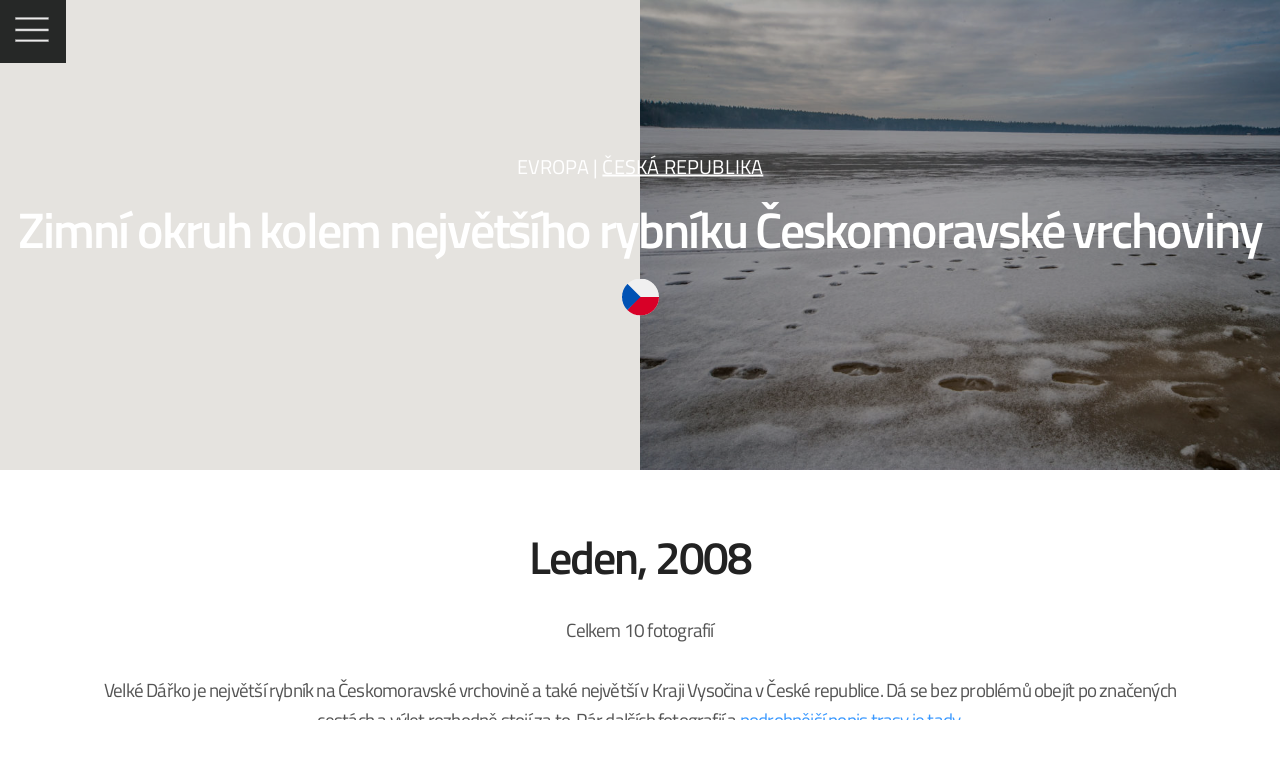

--- FILE ---
content_type: text/html; charset=UTF-8
request_url: https://cecik.cz/cesta/evropa/ceska-republika/zimni-okruh-kolem-nejvetsiho-rybniku-ceskomoravske-vrchoviny/
body_size: 28145
content:
<!DOCTYPE html>
<html class="no-js" lang="cs">
<head>
<meta charset="UTF-8">
<meta name="viewport" content="width=device-width, initial-scale=1.0">
<link rel="profile" href="https://gmpg.org/xfn/11">
<title>Zimní okruh kolem největšího rybníku Českomoravské vrchoviny &#8211; Martin Cígler</title>
<meta name='robots' content='max-image-preview:large'/>
<style>img:is([sizes="auto" i], [sizes^="auto," i]){contain-intrinsic-size:3000px 1500px}</style>
<link rel='dns-prefetch' href='//maps.googleapis.com'/>
<link rel="alternate" type="application/rss+xml" title="Martin Cígler &raquo; RSS zdroj" href="https://cecik.cz/feed/"/>
<link rel="alternate" type="application/rss+xml" title="Martin Cígler &raquo; RSS komentářů" href="https://cecik.cz/comments/feed/"/>
<link rel="stylesheet" type="text/css" href="//cecik.cz/wp-content/cache/wpfc-minified/essj6dc7/6ifkl.css" media="all"/>
<style id='classic-theme-styles-inline-css'>.wp-block-button__link{color:#fff;background-color:#32373c;border-radius:9999px;box-shadow:none;text-decoration:none;padding:calc(.667em + 2px) calc(1.333em + 2px);font-size:1.125em}.wp-block-file__button{background:#32373c;color:#fff;text-decoration:none}</style>
<style id='global-styles-inline-css'>:root{--wp--preset--aspect-ratio--square:1;--wp--preset--aspect-ratio--4-3:4/3;--wp--preset--aspect-ratio--3-4:3/4;--wp--preset--aspect-ratio--3-2:3/2;--wp--preset--aspect-ratio--2-3:2/3;--wp--preset--aspect-ratio--16-9:16/9;--wp--preset--aspect-ratio--9-16:9/16;--wp--preset--color--black:#000000;--wp--preset--color--cyan-bluish-gray:#abb8c3;--wp--preset--color--white:#ffffff;--wp--preset--color--pale-pink:#f78da7;--wp--preset--color--vivid-red:#cf2e2e;--wp--preset--color--luminous-vivid-orange:#ff6900;--wp--preset--color--luminous-vivid-amber:#fcb900;--wp--preset--color--light-green-cyan:#7bdcb5;--wp--preset--color--vivid-green-cyan:#00d084;--wp--preset--color--pale-cyan-blue:#8ed1fc;--wp--preset--color--vivid-cyan-blue:#0693e3;--wp--preset--color--vivid-purple:#9b51e0;--wp--preset--color--accent:#cd2653;--wp--preset--color--primary:#000000;--wp--preset--color--secondary:#6d6d6d;--wp--preset--color--subtle-background:#dcd7ca;--wp--preset--color--background:#f5efe0;--wp--preset--gradient--vivid-cyan-blue-to-vivid-purple:linear-gradient(135deg,rgba(6,147,227,1) 0%,rgb(155,81,224) 100%);--wp--preset--gradient--light-green-cyan-to-vivid-green-cyan:linear-gradient(135deg,rgb(122,220,180) 0%,rgb(0,208,130) 100%);--wp--preset--gradient--luminous-vivid-amber-to-luminous-vivid-orange:linear-gradient(135deg,rgba(252,185,0,1) 0%,rgba(255,105,0,1) 100%);--wp--preset--gradient--luminous-vivid-orange-to-vivid-red:linear-gradient(135deg,rgba(255,105,0,1) 0%,rgb(207,46,46) 100%);--wp--preset--gradient--very-light-gray-to-cyan-bluish-gray:linear-gradient(135deg,rgb(238,238,238) 0%,rgb(169,184,195) 100%);--wp--preset--gradient--cool-to-warm-spectrum:linear-gradient(135deg,rgb(74,234,220) 0%,rgb(151,120,209) 20%,rgb(207,42,186) 40%,rgb(238,44,130) 60%,rgb(251,105,98) 80%,rgb(254,248,76) 100%);--wp--preset--gradient--blush-light-purple:linear-gradient(135deg,rgb(255,206,236) 0%,rgb(152,150,240) 100%);--wp--preset--gradient--blush-bordeaux:linear-gradient(135deg,rgb(254,205,165) 0%,rgb(254,45,45) 50%,rgb(107,0,62) 100%);--wp--preset--gradient--luminous-dusk:linear-gradient(135deg,rgb(255,203,112) 0%,rgb(199,81,192) 50%,rgb(65,88,208) 100%);--wp--preset--gradient--pale-ocean:linear-gradient(135deg,rgb(255,245,203) 0%,rgb(182,227,212) 50%,rgb(51,167,181) 100%);--wp--preset--gradient--electric-grass:linear-gradient(135deg,rgb(202,248,128) 0%,rgb(113,206,126) 100%);--wp--preset--gradient--midnight:linear-gradient(135deg,rgb(2,3,129) 0%,rgb(40,116,252) 100%);--wp--preset--font-size--small:18px;--wp--preset--font-size--medium:20px;--wp--preset--font-size--large:26.25px;--wp--preset--font-size--x-large:42px;--wp--preset--font-size--normal:21px;--wp--preset--font-size--larger:32px;--wp--preset--spacing--20:0.44rem;--wp--preset--spacing--30:0.67rem;--wp--preset--spacing--40:1rem;--wp--preset--spacing--50:1.5rem;--wp--preset--spacing--60:2.25rem;--wp--preset--spacing--70:3.38rem;--wp--preset--spacing--80:5.06rem;--wp--preset--shadow--natural:6px 6px 9px rgba(0, 0, 0, 0.2);--wp--preset--shadow--deep:12px 12px 50px rgba(0, 0, 0, 0.4);--wp--preset--shadow--sharp:6px 6px 0px rgba(0, 0, 0, 0.2);--wp--preset--shadow--outlined:6px 6px 0px -3px rgba(255, 255, 255, 1), 6px 6px rgba(0, 0, 0, 1);--wp--preset--shadow--crisp:6px 6px 0px rgba(0, 0, 0, 1);}:where(.is-layout-flex){gap:0.5em;}:where(.is-layout-grid){gap:0.5em;}body .is-layout-flex{display:flex;}.is-layout-flex{flex-wrap:wrap;align-items:center;}.is-layout-flex > :is(*, div){margin:0;}body .is-layout-grid{display:grid;}.is-layout-grid > :is(*, div){margin:0;}:where(.wp-block-columns.is-layout-flex){gap:2em;}:where(.wp-block-columns.is-layout-grid){gap:2em;}:where(.wp-block-post-template.is-layout-flex){gap:1.25em;}:where(.wp-block-post-template.is-layout-grid){gap:1.25em;}.has-black-color{color:var(--wp--preset--color--black) !important;}.has-cyan-bluish-gray-color{color:var(--wp--preset--color--cyan-bluish-gray) !important;}.has-white-color{color:var(--wp--preset--color--white) !important;}.has-pale-pink-color{color:var(--wp--preset--color--pale-pink) !important;}.has-vivid-red-color{color:var(--wp--preset--color--vivid-red) !important;}.has-luminous-vivid-orange-color{color:var(--wp--preset--color--luminous-vivid-orange) !important;}.has-luminous-vivid-amber-color{color:var(--wp--preset--color--luminous-vivid-amber) !important;}.has-light-green-cyan-color{color:var(--wp--preset--color--light-green-cyan) !important;}.has-vivid-green-cyan-color{color:var(--wp--preset--color--vivid-green-cyan) !important;}.has-pale-cyan-blue-color{color:var(--wp--preset--color--pale-cyan-blue) !important;}.has-vivid-cyan-blue-color{color:var(--wp--preset--color--vivid-cyan-blue) !important;}.has-vivid-purple-color{color:var(--wp--preset--color--vivid-purple) !important;}.has-black-background-color{background-color:var(--wp--preset--color--black) !important;}.has-cyan-bluish-gray-background-color{background-color:var(--wp--preset--color--cyan-bluish-gray) !important;}.has-white-background-color{background-color:var(--wp--preset--color--white) !important;}.has-pale-pink-background-color{background-color:var(--wp--preset--color--pale-pink) !important;}.has-vivid-red-background-color{background-color:var(--wp--preset--color--vivid-red) !important;}.has-luminous-vivid-orange-background-color{background-color:var(--wp--preset--color--luminous-vivid-orange) !important;}.has-luminous-vivid-amber-background-color{background-color:var(--wp--preset--color--luminous-vivid-amber) !important;}.has-light-green-cyan-background-color{background-color:var(--wp--preset--color--light-green-cyan) !important;}.has-vivid-green-cyan-background-color{background-color:var(--wp--preset--color--vivid-green-cyan) !important;}.has-pale-cyan-blue-background-color{background-color:var(--wp--preset--color--pale-cyan-blue) !important;}.has-vivid-cyan-blue-background-color{background-color:var(--wp--preset--color--vivid-cyan-blue) !important;}.has-vivid-purple-background-color{background-color:var(--wp--preset--color--vivid-purple) !important;}.has-black-border-color{border-color:var(--wp--preset--color--black) !important;}.has-cyan-bluish-gray-border-color{border-color:var(--wp--preset--color--cyan-bluish-gray) !important;}.has-white-border-color{border-color:var(--wp--preset--color--white) !important;}.has-pale-pink-border-color{border-color:var(--wp--preset--color--pale-pink) !important;}.has-vivid-red-border-color{border-color:var(--wp--preset--color--vivid-red) !important;}.has-luminous-vivid-orange-border-color{border-color:var(--wp--preset--color--luminous-vivid-orange) !important;}.has-luminous-vivid-amber-border-color{border-color:var(--wp--preset--color--luminous-vivid-amber) !important;}.has-light-green-cyan-border-color{border-color:var(--wp--preset--color--light-green-cyan) !important;}.has-vivid-green-cyan-border-color{border-color:var(--wp--preset--color--vivid-green-cyan) !important;}.has-pale-cyan-blue-border-color{border-color:var(--wp--preset--color--pale-cyan-blue) !important;}.has-vivid-cyan-blue-border-color{border-color:var(--wp--preset--color--vivid-cyan-blue) !important;}.has-vivid-purple-border-color{border-color:var(--wp--preset--color--vivid-purple) !important;}.has-vivid-cyan-blue-to-vivid-purple-gradient-background{background:var(--wp--preset--gradient--vivid-cyan-blue-to-vivid-purple) !important;}.has-light-green-cyan-to-vivid-green-cyan-gradient-background{background:var(--wp--preset--gradient--light-green-cyan-to-vivid-green-cyan) !important;}.has-luminous-vivid-amber-to-luminous-vivid-orange-gradient-background{background:var(--wp--preset--gradient--luminous-vivid-amber-to-luminous-vivid-orange) !important;}.has-luminous-vivid-orange-to-vivid-red-gradient-background{background:var(--wp--preset--gradient--luminous-vivid-orange-to-vivid-red) !important;}.has-very-light-gray-to-cyan-bluish-gray-gradient-background{background:var(--wp--preset--gradient--very-light-gray-to-cyan-bluish-gray) !important;}.has-cool-to-warm-spectrum-gradient-background{background:var(--wp--preset--gradient--cool-to-warm-spectrum) !important;}.has-blush-light-purple-gradient-background{background:var(--wp--preset--gradient--blush-light-purple) !important;}.has-blush-bordeaux-gradient-background{background:var(--wp--preset--gradient--blush-bordeaux) !important;}.has-luminous-dusk-gradient-background{background:var(--wp--preset--gradient--luminous-dusk) !important;}.has-pale-ocean-gradient-background{background:var(--wp--preset--gradient--pale-ocean) !important;}.has-electric-grass-gradient-background{background:var(--wp--preset--gradient--electric-grass) !important;}.has-midnight-gradient-background{background:var(--wp--preset--gradient--midnight) !important;}.has-small-font-size{font-size:var(--wp--preset--font-size--small) !important;}.has-medium-font-size{font-size:var(--wp--preset--font-size--medium) !important;}.has-large-font-size{font-size:var(--wp--preset--font-size--large) !important;}.has-x-large-font-size{font-size:var(--wp--preset--font-size--x-large) !important;}:where(.wp-block-post-template.is-layout-flex){gap:1.25em;}:where(.wp-block-post-template.is-layout-grid){gap:1.25em;}:where(.wp-block-columns.is-layout-flex){gap:2em;}:where(.wp-block-columns.is-layout-grid){gap:2em;}:root :where(.wp-block-pullquote){font-size:1.5em;line-height:1.6;}</style>
<link rel="stylesheet" type="text/css" href="//cecik.cz/wp-content/cache/wpfc-minified/s9g6ks9/6ifkh.css" media="all"/>
<link rel="stylesheet" type="text/css" href="//cecik.cz/wp-content/cache/wpfc-minified/2net5yu8/6ifkh.css" media="print"/>
<link rel="stylesheet" type="text/css" href="//cecik.cz/wp-content/cache/wpfc-minified/obe5mz6/6ifkh.css" media="all"/>
<link rel="https://api.w.org/" href="https://cecik.cz/wp-json/"/><link rel="alternate" title="JSON" type="application/json" href="https://cecik.cz/wp-json/wp/v2/kontinenty_dir_ltg/7642"/><link rel="EditURI" type="application/rsd+xml" title="RSD" href="https://cecik.cz/xmlrpc.php?rsd"/>
<meta name="generator" content="WordPress 6.8.2"/>
<link rel="canonical" href="https://cecik.cz/cesta/evropa/ceska-republika/zimni-okruh-kolem-nejvetsiho-rybniku-ceskomoravske-vrchoviny/"/>
<link rel='shortlink' href='https://cecik.cz/?p=7642'/>
<link rel="alternate" title="oEmbed (JSON)" type="application/json+oembed" href="https://cecik.cz/wp-json/oembed/1.0/embed?url=https%3A%2F%2Fcecik.cz%2Fcesta%2Fevropa%2Fceska-republika%2Fzimni-okruh-kolem-nejvetsiho-rybniku-ceskomoravske-vrchoviny%2F"/>
<link rel="alternate" title="oEmbed (XML)" type="text/xml+oembed" href="https://cecik.cz/wp-json/oembed/1.0/embed?url=https%3A%2F%2Fcecik.cz%2Fcesta%2Fevropa%2Fceska-republika%2Fzimni-okruh-kolem-nejvetsiho-rybniku-ceskomoravske-vrchoviny%2F&#038;format=xml"/>
<link rel="icon" href="https://cecik.cz/wp-content/uploads/2020/02/cecik-1-32x32.png" sizes="32x32"/>
<link rel="icon" href="https://cecik.cz/wp-content/uploads/2020/02/cecik-1.png" sizes="192x192"/>
<link rel="apple-touch-icon" href="https://cecik.cz/wp-content/uploads/2020/02/cecik-1.png"/>
<meta name="msapplication-TileImage" content="https://cecik.cz/wp-content/uploads/2020/02/cecik-1.png"/>
<style id="wp-custom-css">body.page-id-10963 > #site-footer{display:none;}
body.page-id-10963 > .toggle-wrapper{display:none;}
body.page-id-10963 > .mobile_nav{display:none;}</style>
</head>
<body class="wp-singular kontinenty_dir_ltg-template kontinenty_dir_ltg-template-template-misto kontinenty_dir_ltg-template-template-misto-php single single-kontinenty_dir_ltg postid-7642 wp-custom-logo wp-theme-cecik singular enable-search-modal missing-post-thumbnail has-single-pagination not-showing-comments hide-avatars template-misto footer-top-hidden drts-entity drts-entity-post drts-view-viewentity page-template page-template-template-misto page-template-template-misto-php" id="site-header">
<div class="toggle-wrapper nav-toggle-wrapper has-expanded-menu"> <button class="Button toggle nav-toggle desktop-nav-toggle" data-toggle-target=".menu-modal" data-toggle-body-class="showing-menu-modal" aria-expanded="false" data-set-focus=".close-nav-toggle"> <span class="toggle-inner"> <img src="https://cecik.cz/wp-content/themes/cecik/assets/images/menu-burger.svg"> </span> </button></div><div class="mobile_nav">
<div class="site-logo faux-heading"><a href="https://cecik.cz/" class="custom-logo-link" rel="home"><img width="133" height="80" src="https://cecik.cz/wp-content/uploads/2020/02/cecik.png" class="custom-logo" alt="Martin Cígler" decoding="async"/></a><span class="screen-reader-text">Martin Cígler</span></div><button class="toggle nav-toggle mobile-nav-toggle" data-toggle-target=".menu-modal"  data-toggle-body-class="showing-menu-modal" aria-expanded="false" data-set-focus=".close-nav-toggle">
<span class="toggle-inner">
<img src="https://cecik.cz/wp-content/themes/cecik/assets/images/menu-burger.svg">
</span>
</button></div><a class="skip-link screen-reader-text" href="#site-content">Přejít k obsahu</a>
<div class="menu-modal cover-modal header-footer-group" data-modal-target-string=".menu-modal">
<div class="menu-modal-inner modal-inner">
<div class="menu-wrapper section-inner">
<div class="menu-top">
<button class="toggle close-nav-toggle fill-children-current-color" data-toggle-target=".menu-modal" data-toggle-body-class="showing-menu-modal" aria-expanded="false" data-set-focus=".menu-modal">
<img src="https://cecik.cz/wp-content/themes/cecik/assets/images/menu-close.svg">
</button>
<div class="site-logo faux-heading"><a href="https://cecik.cz/" class="custom-logo-link" rel="home"><img width="133" height="80" src="https://cecik.cz/wp-content/uploads/2020/02/cecik.png" class="custom-logo" alt="Martin Cígler" decoding="async"/></a><span class="screen-reader-text">Martin Cígler</span></div><nav class="expanded-menu mobile-menu" aria-label="Expanded" role="navigation">
<div id="drts-platform-render-68920eb3ee6e3-1" class="drts drts-main"><div class="drts-view-entities-container drts-view-entities-container-list" data-view-bundle-name="kontinenty_loc_loc" data-view-name="kontinenty_menu" data-view-url="https://cecik.cz/directory-kontinenty/locations/?settings_cache_id=46c2ac2f7cee14ea2a434b9f16c4d308&amp;sort=term_title">
<div class="drts-view-entities-header drts-bs-mb-4"></div><div class="drts-view-entities drts-view-term-entities drts-view-entities-list">
<div class="drts-view-entities-list-row">
<div class="drts-row">
<div class="drts-col-12 drts-view-entity-container">
<div id="drts-platform-render-68920eb3ee6e3-1-term-17" data-entity-id="17" class="drts-entity drts-entity-term drts-display drts-display--summary-menu drts-display-default-summary" data-type="term" data-content-type="location_location" data-content-name="kontinenty_loc_loc" data-display-type="entity" data-display-name="summary-menu"><div data-name="group" class="drts-display-element drts-display-element-group-1 drts-display-element-no-header"><div data-name="entity_field_term_title" class="drts-display-element drts-display-element-entity_field_term_title-1 drts-display-element-inlineable"><a href="https://cecik.cz/lokalita/afrika/" target="_self" title="Afrika" class="drts-entity-permalink drts-entity-17" data-type="term" data-content-type="location_location" data-content-name="kontinenty_loc_loc">Afrika</a></div><div data-name="entity_child_terms" class="drts-display-element drts-display-element-entity_child_terms-1 drts-display-element-no-header"><div class="drts-bs-row"><div class="drts-bs-col-sm-12"><ul class="drts-display-list"> <li><a href="https://cecik.cz/lokalita/afrika/alzirsko/" title="Alžírsko" class="drts-entity-permalink drts-entity-23" data-type="term" data-content-type="location_location" data-content-name="kontinenty_loc_loc">Alžírsko</a></li> <li><a href="https://cecik.cz/lokalita/afrika/etiopie/" title="Etiopie" class="drts-entity-permalink drts-entity-34" data-type="term" data-content-type="location_location" data-content-name="kontinenty_loc_loc">Etiopie</a></li> <li><a href="https://cecik.cz/lokalita/afrika/madagaskar/" title="Madagaskar" class="drts-entity-permalink drts-entity-50" data-type="term" data-content-type="location_location" data-content-name="kontinenty_loc_loc">Madagaskar</a></li> <li><a href="https://cecik.cz/lokalita/afrika/maroko/" title="Maroko" class="drts-entity-permalink drts-entity-53" data-type="term" data-content-type="location_location" data-content-name="kontinenty_loc_loc">Maroko</a></li> <li><a href="https://cecik.cz/lokalita/afrika/namibie/" title="Namibie" class="drts-entity-permalink drts-entity-57" data-type="term" data-content-type="location_location" data-content-name="kontinenty_loc_loc">Namibie</a></li> <li><a href="https://cecik.cz/lokalita/afrika/tunisko/" title="Tunisko" class="drts-entity-permalink drts-entity-73" data-type="term" data-content-type="location_location" data-content-name="kontinenty_loc_loc">Tunisko</a></li> </ul></div></div></div></div></div></div><div class="drts-col-12 drts-view-entity-container">
<div id="drts-platform-render-68920eb3ee6e3-1-term-21" data-entity-id="21" class="drts-entity drts-entity-term drts-display drts-display--summary-menu drts-display-default-summary" data-type="term" data-content-type="location_location" data-content-name="kontinenty_loc_loc" data-display-type="entity" data-display-name="summary-menu"><div data-name="group" class="drts-display-element drts-display-element-group-1 drts-display-element-no-header"><div data-name="entity_field_term_title" class="drts-display-element drts-display-element-entity_field_term_title-1 drts-display-element-inlineable"><a href="https://cecik.cz/lokalita/asie/" target="_self" title="Asie" class="drts-entity-permalink drts-entity-21" data-type="term" data-content-type="location_location" data-content-name="kontinenty_loc_loc">Asie</a></div><div data-name="entity_child_terms" class="drts-display-element drts-display-element-entity_child_terms-1 drts-display-element-no-header"><div class="drts-bs-row"><div class="drts-bs-col-sm-12"><ul class="drts-display-list"> <li><a href="https://cecik.cz/lokalita/asie/afghanistan/" title="Afghánistán" class="drts-entity-permalink drts-entity-78" data-type="term" data-content-type="location_location" data-content-name="kontinenty_loc_loc">Afghánistán</a></li> <li><a href="https://cecik.cz/lokalita/asie/armenie/" title="Arménie" class="drts-entity-permalink drts-entity-79" data-type="term" data-content-type="location_location" data-content-name="kontinenty_loc_loc">Arménie</a></li> <li><a href="https://cecik.cz/lokalita/asie/gruzie/" title="Gruzie" class="drts-entity-permalink drts-entity-89" data-type="term" data-content-type="location_location" data-content-name="kontinenty_loc_loc">Gruzie</a></li> <li><a href="https://cecik.cz/lokalita/asie/mongolsko/" title="Mongolsko" class="drts-entity-permalink drts-entity-109" data-type="term" data-content-type="location_location" data-content-name="kontinenty_loc_loc">Mongolsko</a></li> <li><a href="https://cecik.cz/lokalita/asie/nahorni-karabach/" title="Náhorní Karabach" class="drts-entity-permalink drts-entity-1243" data-type="term" data-content-type="location_location" data-content-name="kontinenty_loc_loc">Náhorní Karabach</a></li> <li><a href="https://cecik.cz/lokalita/asie/oman/" title="Omán" class="drts-entity-permalink drts-entity-111" data-type="term" data-content-type="location_location" data-content-name="kontinenty_loc_loc">Omán</a></li> <li><a href="https://cecik.cz/lokalita/asie/saudska-arabie/" title="Saúdská Arábie" class="drts-entity-permalink drts-entity-114" data-type="term" data-content-type="location_location" data-content-name="kontinenty_loc_loc">Saúdská Arábie</a></li> <li><a href="https://cecik.cz/lokalita/asie/severni-korea/" title="Severní Korea" class="drts-entity-permalink drts-entity-115" data-type="term" data-content-type="location_location" data-content-name="kontinenty_loc_loc">Severní Korea</a></li> <li><a href="https://cecik.cz/lokalita/asie/spojene-arabske-emiraty/" title="Spojené arabské emiráty" class="drts-entity-permalink drts-entity-117" data-type="term" data-content-type="location_location" data-content-name="kontinenty_loc_loc">Spojené arabské emiráty</a></li> <li><a href="https://cecik.cz/lokalita/asie/turecko/" title="Turecko" class="drts-entity-permalink drts-entity-123" data-type="term" data-content-type="location_location" data-content-name="kontinenty_loc_loc">Turecko</a></li> <li><a href="https://cecik.cz/lokalita/asie/azerbajdzan/" title="Ázerbájdžán" class="drts-entity-permalink drts-entity-80" data-type="term" data-content-type="location_location" data-content-name="kontinenty_loc_loc">Ázerbájdžán</a></li> <li><a href="https://cecik.cz/lokalita/asie/iran/" title="Írán" class="drts-entity-permalink drts-entity-93" data-type="term" data-content-type="location_location" data-content-name="kontinenty_loc_loc">Írán</a></li> <li><a href="https://cecik.cz/lokalita/asie/cina/" title="Čína" class="drts-entity-permalink drts-entity-86" data-type="term" data-content-type="location_location" data-content-name="kontinenty_loc_loc">Čína</a></li> </ul></div></div></div></div></div></div><div class="drts-col-12 drts-view-entity-container">
<div id="drts-platform-render-68920eb3ee6e3-1-term-18" data-entity-id="18" class="drts-entity drts-entity-term drts-display drts-display--summary-menu drts-display-default-summary" data-type="term" data-content-type="location_location" data-content-name="kontinenty_loc_loc" data-display-type="entity" data-display-name="summary-menu"><div data-name="group" class="drts-display-element drts-display-element-group-1 drts-display-element-no-header"><div data-name="entity_field_term_title" class="drts-display-element drts-display-element-entity_field_term_title-1 drts-display-element-inlineable"><a href="https://cecik.cz/lokalita/evropa/" target="_self" title="Evropa" class="drts-entity-permalink drts-entity-18" data-type="term" data-content-type="location_location" data-content-name="kontinenty_loc_loc">Evropa</a></div><div data-name="entity_child_terms" class="drts-display-element drts-display-element-entity_child_terms-1 drts-display-element-no-header"><div class="drts-bs-row"><div class="drts-bs-col-sm-12"><ul class="drts-display-list"> <li><a href="https://cecik.cz/lokalita/evropa/akrotiri/" title="Akrotiri" class="drts-entity-permalink drts-entity-1257" data-type="term" data-content-type="location_location" data-content-name="kontinenty_loc_loc">Akrotiri</a></li> <li><a href="https://cecik.cz/lokalita/evropa/albanie/" title="Albánie" class="drts-entity-permalink drts-entity-146" data-type="term" data-content-type="location_location" data-content-name="kontinenty_loc_loc">Albánie</a></li> <li><a href="https://cecik.cz/lokalita/evropa/andorra/" title="Andorra" class="drts-entity-permalink drts-entity-147" data-type="term" data-content-type="location_location" data-content-name="kontinenty_loc_loc">Andorra</a></li> <li><a href="https://cecik.cz/lokalita/evropa/belgie/" title="Belgie" class="drts-entity-permalink drts-entity-148" data-type="term" data-content-type="location_location" data-content-name="kontinenty_loc_loc">Belgie</a></li> <li><a href="https://cecik.cz/lokalita/evropa/bosna-a-hercegovina/" title="Bosna a Hercegovina" class="drts-entity-permalink drts-entity-150" data-type="term" data-content-type="location_location" data-content-name="kontinenty_loc_loc">Bosna a Hercegovina</a></li> <li><a href="https://cecik.cz/lokalita/evropa/bulharsko/" title="Bulharsko" class="drts-entity-permalink drts-entity-151" data-type="term" data-content-type="location_location" data-content-name="kontinenty_loc_loc">Bulharsko</a></li> <li><a href="https://cecik.cz/lokalita/evropa/belorusko/" title="Bělorusko" class="drts-entity-permalink drts-entity-149" data-type="term" data-content-type="location_location" data-content-name="kontinenty_loc_loc">Bělorusko</a></li> <li><a href="https://cecik.cz/lokalita/evropa/chorvatsko/" title="Chorvatsko" class="drts-entity-permalink drts-entity-158" data-type="term" data-content-type="location_location" data-content-name="kontinenty_loc_loc">Chorvatsko</a></li> <li><a href="https://cecik.cz/lokalita/evropa/dansko/" title="Dánsko" class="drts-entity-permalink drts-entity-154" data-type="term" data-content-type="location_location" data-content-name="kontinenty_loc_loc">Dánsko</a></li> <li><a href="https://cecik.cz/lokalita/evropa/estonsko/" title="Estonsko" class="drts-entity-permalink drts-entity-155" data-type="term" data-content-type="location_location" data-content-name="kontinenty_loc_loc">Estonsko</a></li> <li><a href="https://cecik.cz/lokalita/evropa/faerske-ostrovy/" title="Faerské ostrovy" class="drts-entity-permalink drts-entity-1245" data-type="term" data-content-type="location_location" data-content-name="kontinenty_loc_loc">Faerské ostrovy</a></li> <li><a href="https://cecik.cz/lokalita/evropa/finsko/" title="Finsko" class="drts-entity-permalink drts-entity-156" data-type="term" data-content-type="location_location" data-content-name="kontinenty_loc_loc">Finsko</a></li> <li><a href="https://cecik.cz/lokalita/evropa/francie/" title="Francie" class="drts-entity-permalink drts-entity-157" data-type="term" data-content-type="location_location" data-content-name="kontinenty_loc_loc">Francie</a></li> <li><a href="https://cecik.cz/lokalita/evropa/gibraltar/" title="Gibraltar" class="drts-entity-permalink drts-entity-1246" data-type="term" data-content-type="location_location" data-content-name="kontinenty_loc_loc">Gibraltar</a></li> <li><a href="https://cecik.cz/lokalita/evropa/irsko/" title="Irsko" class="drts-entity-permalink drts-entity-159" data-type="term" data-content-type="location_location" data-content-name="kontinenty_loc_loc">Irsko</a></li> <li><a href="https://cecik.cz/lokalita/evropa/island/" title="Island" class="drts-entity-permalink drts-entity-160" data-type="term" data-content-type="location_location" data-content-name="kontinenty_loc_loc">Island</a></li> <li><a href="https://cecik.cz/lokalita/evropa/italie/" title="Itálie" class="drts-entity-permalink drts-entity-161" data-type="term" data-content-type="location_location" data-content-name="kontinenty_loc_loc">Itálie</a></li> <li><a href="https://cecik.cz/lokalita/evropa/kyperska-republika/" title="Kyperská republika" class="drts-entity-permalink drts-entity-1256" data-type="term" data-content-type="location_location" data-content-name="kontinenty_loc_loc">Kyperská republika</a></li> <li><a href="https://cecik.cz/lokalita/evropa/litva/" title="Litva" class="drts-entity-permalink drts-entity-164" data-type="term" data-content-type="location_location" data-content-name="kontinenty_loc_loc">Litva</a></li> <li><a href="https://cecik.cz/lokalita/evropa/lotyssko/" title="Lotyšsko" class="drts-entity-permalink drts-entity-165" data-type="term" data-content-type="location_location" data-content-name="kontinenty_loc_loc">Lotyšsko</a></li> <li><a href="https://cecik.cz/lokalita/evropa/madarsko/" title="Maďarsko" class="drts-entity-permalink drts-entity-167" data-type="term" data-content-type="location_location" data-content-name="kontinenty_loc_loc">Maďarsko</a></li> <li><a href="https://cecik.cz/lokalita/evropa/moldavsko/" title="Moldavsko" class="drts-entity-permalink drts-entity-170" data-type="term" data-content-type="location_location" data-content-name="kontinenty_loc_loc">Moldavsko</a></li> <li><a href="https://cecik.cz/lokalita/evropa/monako/" title="Monako" class="drts-entity-permalink drts-entity-171" data-type="term" data-content-type="location_location" data-content-name="kontinenty_loc_loc">Monako</a></li> <li><a href="https://cecik.cz/lokalita/evropa/nizozemsko/" title="Nizozemsko" class="drts-entity-permalink drts-entity-173" data-type="term" data-content-type="location_location" data-content-name="kontinenty_loc_loc">Nizozemsko</a></li> <li><a href="https://cecik.cz/lokalita/evropa/norsko/" title="Norsko" class="drts-entity-permalink drts-entity-174" data-type="term" data-content-type="location_location" data-content-name="kontinenty_loc_loc">Norsko</a></li> <li><a href="https://cecik.cz/lokalita/evropa/nemecko/" title="Německo" class="drts-entity-permalink drts-entity-172" data-type="term" data-content-type="location_location" data-content-name="kontinenty_loc_loc">Německo</a></li> <li><a href="https://cecik.cz/lokalita/evropa/podnestri/" title="Podněstří" class="drts-entity-permalink drts-entity-1220" data-type="term" data-content-type="location_location" data-content-name="kontinenty_loc_loc">Podněstří</a></li> <li><a href="https://cecik.cz/lokalita/evropa/polsko/" title="Polsko" class="drts-entity-permalink drts-entity-175" data-type="term" data-content-type="location_location" data-content-name="kontinenty_loc_loc">Polsko</a></li> <li><a href="https://cecik.cz/lokalita/evropa/portugalsko/" title="Portugalsko" class="drts-entity-permalink drts-entity-176" data-type="term" data-content-type="location_location" data-content-name="kontinenty_loc_loc">Portugalsko</a></li> <li><a href="https://cecik.cz/lokalita/evropa/rakousko/" title="Rakousko" class="drts-entity-permalink drts-entity-177" data-type="term" data-content-type="location_location" data-content-name="kontinenty_loc_loc">Rakousko</a></li> <li><a href="https://cecik.cz/lokalita/evropa/rumunsko/" title="Rumunsko" class="drts-entity-permalink drts-entity-178" data-type="term" data-content-type="location_location" data-content-name="kontinenty_loc_loc">Rumunsko</a></li> <li><a href="https://cecik.cz/lokalita/evropa/rusko-evropa/" title="Rusko" class="drts-entity-permalink drts-entity-179" data-type="term" data-content-type="location_location" data-content-name="kontinenty_loc_loc">Rusko</a></li> <li><a href="https://cecik.cz/lokalita/evropa/severokyperska-turecka-republika/" title="Severokyperská turecká republika" class="drts-entity-permalink drts-entity-1258" data-type="term" data-content-type="location_location" data-content-name="kontinenty_loc_loc">Severokyperská turecká republika</a></li> <li><a href="https://cecik.cz/lokalita/evropa/slovensko/" title="Slovensko" class="drts-entity-permalink drts-entity-182" data-type="term" data-content-type="location_location" data-content-name="kontinenty_loc_loc">Slovensko</a></li> <li><a href="https://cecik.cz/lokalita/evropa/slovinsko/" title="Slovinsko" class="drts-entity-permalink drts-entity-183" data-type="term" data-content-type="location_location" data-content-name="kontinenty_loc_loc">Slovinsko</a></li> <li><a href="https://cecik.cz/lokalita/evropa/turecko-evropa/" title="Turecko" class="drts-entity-permalink drts-entity-188" data-type="term" data-content-type="location_location" data-content-name="kontinenty_loc_loc">Turecko</a></li> <li><a href="https://cecik.cz/lokalita/evropa/ukrajina/" title="Ukrajina" class="drts-entity-permalink drts-entity-189" data-type="term" data-content-type="location_location" data-content-name="kontinenty_loc_loc">Ukrajina</a></li> <li><a href="https://cecik.cz/lokalita/evropa/velka-britanie/" title="Velká Británie" class="drts-entity-permalink drts-entity-191" data-type="term" data-content-type="location_location" data-content-name="kontinenty_loc_loc">Velká Británie</a></li> <li><a href="https://cecik.cz/lokalita/evropa/cerna-hora/" title="Černá Hora" class="drts-entity-permalink drts-entity-152" data-type="term" data-content-type="location_location" data-content-name="kontinenty_loc_loc">Černá Hora</a></li> <li><a href="https://cecik.cz/lokalita/evropa/ceska-republika/" title="Česká republika" class="drts-entity-permalink drts-entity-153" data-type="term" data-content-type="location_location" data-content-name="kontinenty_loc_loc">Česká republika</a></li> <li><a href="https://cecik.cz/lokalita/evropa/recko/" title="Řecko" class="drts-entity-permalink drts-entity-180" data-type="term" data-content-type="location_location" data-content-name="kontinenty_loc_loc">Řecko</a></li> <li><a href="https://cecik.cz/lokalita/evropa/spanelsko/" title="Španělsko" class="drts-entity-permalink drts-entity-185" data-type="term" data-content-type="location_location" data-content-name="kontinenty_loc_loc">Španělsko</a></li> <li><a href="https://cecik.cz/lokalita/evropa/svedsko/" title="Švédsko" class="drts-entity-permalink drts-entity-186" data-type="term" data-content-type="location_location" data-content-name="kontinenty_loc_loc">Švédsko</a></li> <li><a href="https://cecik.cz/lokalita/evropa/svycarsko/" title="Švýcarsko" class="drts-entity-permalink drts-entity-187" data-type="term" data-content-type="location_location" data-content-name="kontinenty_loc_loc">Švýcarsko</a></li> </ul></div></div></div></div></div></div><div class="drts-col-12 drts-view-entity-container">
<div id="drts-platform-render-68920eb3ee6e3-1-term-22" data-entity-id="22" class="drts-entity drts-entity-term drts-display drts-display--summary-menu drts-display-default-summary" data-type="term" data-content-type="location_location" data-content-name="kontinenty_loc_loc" data-display-type="entity" data-display-name="summary-menu"><div data-name="group" class="drts-display-element drts-display-element-group-1 drts-display-element-no-header"><div data-name="entity_field_term_title" class="drts-display-element drts-display-element-entity_field_term_title-1 drts-display-element-inlineable"><a href="https://cecik.cz/lokalita/jizni-amerika/" target="_self" title="Jižní Amerika" class="drts-entity-permalink drts-entity-22" data-type="term" data-content-type="location_location" data-content-name="kontinenty_loc_loc">Jižní Amerika</a></div><div data-name="entity_child_terms" class="drts-display-element drts-display-element-entity_child_terms-1 drts-display-element-no-header"><div class="drts-bs-row"><div class="drts-bs-col-sm-12"><ul class="drts-display-list"> <li><a href="https://cecik.cz/lokalita/jizni-amerika/argentina/" title="Argentina" class="drts-entity-permalink drts-entity-192" data-type="term" data-content-type="location_location" data-content-name="kontinenty_loc_loc">Argentina</a></li> <li><a href="https://cecik.cz/lokalita/jizni-amerika/bolivie/" title="Bolívie" class="drts-entity-permalink drts-entity-193" data-type="term" data-content-type="location_location" data-content-name="kontinenty_loc_loc">Bolívie</a></li> <li><a href="https://cecik.cz/lokalita/jizni-amerika/chile/" title="Chile" class="drts-entity-permalink drts-entity-197" data-type="term" data-content-type="location_location" data-content-name="kontinenty_loc_loc">Chile</a></li> <li><a href="https://cecik.cz/lokalita/jizni-amerika/ekvador/" title="Ekvádor" class="drts-entity-permalink drts-entity-195" data-type="term" data-content-type="location_location" data-content-name="kontinenty_loc_loc">Ekvádor</a></li> <li><a href="https://cecik.cz/lokalita/jizni-amerika/peru/" title="Peru" class="drts-entity-permalink drts-entity-200" data-type="term" data-content-type="location_location" data-content-name="kontinenty_loc_loc">Peru</a></li> </ul></div></div></div></div></div></div><div class="drts-col-12 drts-view-entity-container">
<div id="drts-platform-render-68920eb3ee6e3-1-term-20" data-entity-id="20" class="drts-entity drts-entity-term drts-display drts-display--summary-menu drts-display-default-summary" data-type="term" data-content-type="location_location" data-content-name="kontinenty_loc_loc" data-display-type="entity" data-display-name="summary-menu"><div data-name="group" class="drts-display-element drts-display-element-group-1 drts-display-element-no-header"><div data-name="entity_field_term_title" class="drts-display-element drts-display-element-entity_field_term_title-1 drts-display-element-inlineable"><a href="https://cecik.cz/lokalita/severni-amerika/" target="_self" title="Severní Amerika" class="drts-entity-permalink drts-entity-20" data-type="term" data-content-type="location_location" data-content-name="kontinenty_loc_loc">Severní Amerika</a></div><div data-name="entity_child_terms" class="drts-display-element drts-display-element-entity_child_terms-1 drts-display-element-no-header"><div class="drts-bs-row"><div class="drts-bs-col-sm-12"><ul class="drts-display-list"> <li><a href="https://cecik.cz/lokalita/severni-amerika/bermudske-ostrovy/" title="Bermudské ostrovy" class="drts-entity-permalink drts-entity-1219" data-type="term" data-content-type="location_location" data-content-name="kontinenty_loc_loc">Bermudské ostrovy</a></li> <li><a href="https://cecik.cz/lokalita/severni-amerika/gronsko/" title="Grónsko" class="drts-entity-permalink drts-entity-1242" data-type="term" data-content-type="location_location" data-content-name="kontinenty_loc_loc">Grónsko</a></li> <li><a href="https://cecik.cz/lokalita/severni-amerika/kajmanske-ostrovy/" title="Kajmanské ostrovy" class="drts-entity-permalink drts-entity-1244" data-type="term" data-content-type="location_location" data-content-name="kontinenty_loc_loc">Kajmanské ostrovy</a></li> <li><a href="https://cecik.cz/lokalita/severni-amerika/kanada/" title="Kanada" class="drts-entity-permalink drts-entity-216" data-type="term" data-content-type="location_location" data-content-name="kontinenty_loc_loc">Kanada</a></li> <li><a href="https://cecik.cz/lokalita/severni-amerika/kuba/" title="Kuba" class="drts-entity-permalink drts-entity-218" data-type="term" data-content-type="location_location" data-content-name="kontinenty_loc_loc">Kuba</a></li> <li><a href="https://cecik.cz/lokalita/severni-amerika/mexiko/" title="Mexiko" class="drts-entity-permalink drts-entity-219" data-type="term" data-content-type="location_location" data-content-name="kontinenty_loc_loc">Mexiko</a></li> <li><a href="https://cecik.cz/lokalita/severni-amerika/usa/" title="USA" class="drts-entity-permalink drts-entity-227" data-type="term" data-content-type="location_location" data-content-name="kontinenty_loc_loc">USA</a></li> </ul></div></div></div></div></div></div></div></div></div><div class="drts-view-entities-footer drts-bs-mt-4"></div></div></div><div id="drts-platform-render-5ea41de3b1c75-2" class="drts drts-main"><div class="drts-view-entities-container drts-view-entities-container-list">
<div class="drts-view-entities-header drts-bs-mb-4"></div><div class="drts-view-entities drts-view-term-entities drts-view-entities-list">
<div class="drts-view-entities-list-row">
<div class="drts-row">
<div class="drts-view-entity-container">
<div id="drts-platform-render-5ea41de3b1c75-2-term-1241" data-entity-id="1241" class="drts-entity drts-entity-term drts-display drts-display--summary-menu-roky drts-display-default-summary" data-type="term" data-content-type="directory_category" data-content-name="kontinenty_dir_cat" data-display-type="entity" data-display-name="summary-menu_roky">
<div data-name="group" class="drts-display-element drts-display-element-group-1 drts-display-element-no-header">
<div data-name="entity_field_term_title" class="drts-display-element drts-display-element-entity_field_term_title-1 drts-display-element-inlineable"><a href="https://cecik.webite.cz/podle-let/podle-let/" target="_self" title="Podle let" class="drts-entity-permalink drts-entity-1241" data-type="term" data-content-type="directory_category" data-content-name="kontinenty_dir_cat">Podle let</a></div><div data-name="entity_child_terms" class="drts-display-element drts-display-element-entity_child_terms-1 drts-display-element-no-header"><div class="drts-bs-row">
<div class="drts-bs-col-sm-12"> <ul class="drts-display-list"> <li><a href="https://cecik.cz/podle-let/2025/" title="2025" class="drts-entity-permalink drts-entity-2025" data-type="term" data-content-type="directory_category" data-content-name="kontinenty_dir_cat">2025</a></li><li><a href="https://cecik.cz/podle-let/2024/" title="2024" class="drts-entity-permalink drts-entity-2024" data-type="term" data-content-type="directory_category" data-content-name="kontinenty_dir_cat">2024</a></li><li><a href="https://cecik.cz/podle-let/2023/" title="2023" class="drts-entity-permalink drts-entity-2023" data-type="term" data-content-type="directory_category" data-content-name="kontinenty_dir_cat">2023</a></li><li><a href="https://cecik.cz/podle-let/2022/" title="2022" class="drts-entity-permalink drts-entity-2022" data-type="term" data-content-type="directory_category" data-content-name="kontinenty_dir_cat">2022</a></li><li><a href="https://cecik.cz/podle-let/2021/" title="2021" class="drts-entity-permalink drts-entity-2021" data-type="term" data-content-type="directory_category" data-content-name="kontinenty_dir_cat">2021</a></li><li><a href="https://cecik.cz/podle-let/2020/" title="2020" class="drts-entity-permalink drts-entity-2020" data-type="term" data-content-type="directory_category" data-content-name="kontinenty_dir_cat">2020</a></li><li><a href="https://cecik.cz/podle-let/2019/" title="2019" class="drts-entity-permalink drts-entity-2019" data-type="term" data-content-type="directory_category" data-content-name="kontinenty_dir_cat">2019</a></li><li><a href="https://cecik.cz/podle-let/2018/" title="2018" class="drts-entity-permalink drts-entity-2018" data-type="term" data-content-type="directory_category" data-content-name="kontinenty_dir_cat">2018</a></li><li><a href="https://cecik.cz/podle-let/2017/" title="2017" class="drts-entity-permalink drts-entity-2017" data-type="term" data-content-type="directory_category" data-content-name="kontinenty_dir_cat">2017</a></li><li><a href="https://cecik.cz/podle-let/2016/" title="2016" class="drts-entity-permalink drts-entity-2016" data-type="term" data-content-type="directory_category" data-content-name="kontinenty_dir_cat">2016</a></li><li><a href="https://cecik.cz/podle-let/2015/" title="2015" class="drts-entity-permalink drts-entity-2015" data-type="term" data-content-type="directory_category" data-content-name="kontinenty_dir_cat">2015</a></li><li><a href="https://cecik.cz/podle-let/2014/" title="2014" class="drts-entity-permalink drts-entity-2014" data-type="term" data-content-type="directory_category" data-content-name="kontinenty_dir_cat">2014</a></li><li><a href="https://cecik.cz/podle-let/2013/" title="2013" class="drts-entity-permalink drts-entity-2013" data-type="term" data-content-type="directory_category" data-content-name="kontinenty_dir_cat">2013</a></li><li><a href="https://cecik.cz/podle-let/2012/" title="2012" class="drts-entity-permalink drts-entity-2012" data-type="term" data-content-type="directory_category" data-content-name="kontinenty_dir_cat">2012</a></li><li><a href="https://cecik.cz/podle-let/2011/" title="2011" class="drts-entity-permalink drts-entity-2011" data-type="term" data-content-type="directory_category" data-content-name="kontinenty_dir_cat">2011</a></li><li><a href="https://cecik.cz/podle-let/2010/" title="2010" class="drts-entity-permalink drts-entity-2010" data-type="term" data-content-type="directory_category" data-content-name="kontinenty_dir_cat">2010</a></li><li><a href="https://cecik.cz/podle-let/2009/" title="2009" class="drts-entity-permalink drts-entity-2009" data-type="term" data-content-type="directory_category" data-content-name="kontinenty_dir_cat">2009</a></li><li><a href="https://cecik.cz/podle-let/2008/" title="2008" class="drts-entity-permalink drts-entity-2008" data-type="term" data-content-type="directory_category" data-content-name="kontinenty_dir_cat">2008</a></li><li><a href="https://cecik.cz/podle-let/2007/" title="2007" class="drts-entity-permalink drts-entity-2007" data-type="term" data-content-type="directory_category" data-content-name="kontinenty_dir_cat">2007</a></li><li><a href="https://cecik.cz/podle-let/2006/" title="2006" class="drts-entity-permalink drts-entity-2006" data-type="term" data-content-type="directory_category" data-content-name="kontinenty_dir_cat">2006</a></li><li><a href="https://cecik.cz/podle-let/2005/" title="2005" class="drts-entity-permalink drts-entity-2005" data-type="term" data-content-type="directory_category" data-content-name="kontinenty_dir_cat">2005</a></li><li><a href="https://cecik.cz/podle-let/2004/" title="2004" class="drts-entity-permalink drts-entity-2004" data-type="term" data-content-type="directory_category" data-content-name="kontinenty_dir_cat">2004</a></li><li><a href="https://cecik.cz/podle-let/2003/" title="2003" class="drts-entity-permalink drts-entity-2003" data-type="term" data-content-type="directory_category" data-content-name="kontinenty_dir_cat">2003</a></li><li><a href="https://cecik.cz/podle-let/2002/" title="2002" class="drts-entity-permalink drts-entity-2002" data-type="term" data-content-type="directory_category" data-content-name="kontinenty_dir_cat">2002</a></li><li><a href="https://cecik.cz/podle-let/2001/" title="2001" class="drts-entity-permalink drts-entity-2001" data-type="term" data-content-type="directory_category" data-content-name="kontinenty_dir_cat">2001</a></li><li><a href="https://cecik.cz/podle-let/2000/" title="2000" class="drts-entity-permalink drts-entity-2000" data-type="term" data-content-type="directory_category" data-content-name="kontinenty_dir_cat">2000</a></li><li><a href="https://cecik.cz/podle-let/1999/" title="1999" class="drts-entity-permalink drts-entity-1999" data-type="term" data-content-type="directory_category" data-content-name="kontinenty_dir_cat">1999</a></li><li><a href="https://cecik.cz/podle-let/1995/" title="1995" class="drts-entity-permalink drts-entity-1995" data-type="term" data-content-type="directory_category" data-content-name="kontinenty_dir_cat">1995</a></li> </ul></div></div></div></div></div></div></div></div></div><div class="drts-view-entities-footer drts-bs-mt-4"></div></div></div></nav>
<h2></h2>
<ul class="modal-menu reset-list-style">
<li id="menu-item-3594" class="menu-item menu-item-type-custom menu-item-object-custom menu-item-home menu-item-3594"><div class="ancestor-wrapper"><a href="https://cecik.cz/#o-nas">O nás</a></div></li>
<li id="menu-item-554" class="menu-item menu-item-type-post_type menu-item-object-page menu-item-554"><div class="ancestor-wrapper"><a href="https://cecik.cz/fotograficke-vybaveni/">Používaná fototechnika</a></div></li>
<li id="menu-item-3900" class="menu-item menu-item-type-post_type menu-item-object-page menu-item-3900"><div class="ancestor-wrapper"><a href="https://cecik.cz/videa/">Videa</a></div></li>
<li id="menu-item-3902" class="menu-item menu-item-type-post_type menu-item-object-page menu-item-3902"><div class="ancestor-wrapper"><a href="https://cecik.cz/cestopisy/">Cestopisy</a></div></li>
</ul>
<div class="socialni_site"> <a href="https://www.facebook.com/martin.cigler" target="_blank"><i class="fab fa-facebook-f mr-3"></i></a> <a href="https://www.linkedin.com/in/cigler/" target="_blank"><i class="fab fa-linkedin-in"></i></a> <a href="https://www.youtube.com/user/mcigler1/" target="_blank"><i class="fab fa-youtube"></i></a> <a href="https://www.instagram.com/matescigler/" target="_blank"><i class="fab fa-instagram"></i></a></div></div><div class="menu-bottom"></div><div class="submenu-zeme"></div></div></div></div><div id="primary" class="content-area detail">
<main id="main" class="site-main" role="main">
<div class="row top">
<div class="abs">
<div> <h2><span>Evropa</span> | <span><a href="https://cecik.cz/lokalita/evropa/ceska-republika/">Česká republika</a></span></h2> <h1 class="p-4">Zimní okruh kolem největšího rybníku Českomoravské vrchoviny</h1> <img src="https://cecik.cz/wp-content/themes/cecik/assets/images/vlajky/CZ.svg"></div></div><div class="col-12 col-md-6 p-0">               
<div id="map22"></div></div><div class="col-12 col-md-6 p-0" style="background:url(https://cecik.cz/wp-content/uploads/2020/06/YS2G3595-1024x683.jpg) center center; background-size:cover;"> 
<div class="overlay"></div></div></div><div class="info container text-center pt-5 mt-5 mb-5 pb-5"> <h2>Leden, 2008</h2><h3>Celkem 10 fotografií</h3><h3 class="mt-5 nolower">Velké Dářko je největší rybník na Českomoravské vrchovině a také největší v Kraji Vysočina v České republice. Dá se bez problémů obejít po značených cestách a výlet rozhodně stojí za to. Pár dalších fotografií a <a href="https://cecik.cz/cesta/evropa/ceska-republika/okruh-kolem-velkeho-darka/" target="_blank" rel="noopener noreferrer">podrobnější popis trasy je tady</a>.</h3></div><div class="galerie-misto" id="masonry-container"><div><div class='popis'><span class='title'>Zimní kempování u Velkého Dářka</span><span class='priblizit green'><i class='fas fa-plus'></i>PŘIBLÍŽIT</span></div><img src='https://cecik.cz/wp-content/uploads/2020/06/YS2G3544-1024x683.jpg'><a data-fancybox='gallery' href='https://cecik.cz/wp-content/themes/cecik/galerie-detail-foto.php?attachment_id=7643&country=CZ'></a></div><div><div class='popis'><span class='title'>Staré časy v Radostíně</span><span class='priblizit green'><i class='fas fa-plus'></i>PŘIBLÍŽIT</span></div><img src='https://cecik.cz/wp-content/uploads/2020/06/YS2G3563-1024x683.jpg'><a data-fancybox='gallery' href='https://cecik.cz/wp-content/themes/cecik/galerie-detail-foto.php?attachment_id=7644&country=CZ'></a></div><div><div class='popis'><span class='title'>Náves v Radostíně</span><span class='priblizit green'><i class='fas fa-plus'></i>PŘIBLÍŽIT</span></div><img src='https://cecik.cz/wp-content/uploads/2020/06/YS2G3564-1024x683.jpg'><a data-fancybox='gallery' href='https://cecik.cz/wp-content/themes/cecik/galerie-detail-foto.php?attachment_id=7645&country=CZ'></a></div><div><div class='popis'><span class='title'>Kaplička v Radostíně</span><span class='priblizit green'><i class='fas fa-plus'></i>PŘIBLÍŽIT</span></div><img src='https://cecik.cz/wp-content/uploads/2020/06/YS2G3570-683x1024.jpg'><a data-fancybox='gallery' href='https://cecik.cz/wp-content/themes/cecik/galerie-detail-foto.php?attachment_id=7646&country=CZ'></a></div><div><div class='popis'><span class='title'>Restaurant a hotel &#8222;U Šimáka&#8220;, Radostín</span><span class='priblizit green'><i class='fas fa-plus'></i>PŘIBLÍŽIT</span></div><img src='https://cecik.cz/wp-content/uploads/2020/06/YS2G3575-1024x683.jpg'><a data-fancybox='gallery' href='https://cecik.cz/wp-content/themes/cecik/galerie-detail-foto.php?attachment_id=7647&country=CZ'></a></div><div><div class='popis'><span class='title'>Březová alej k Radostínu</span><span class='priblizit green'><i class='fas fa-plus'></i>PŘIBLÍŽIT</span></div><img src='https://cecik.cz/wp-content/uploads/2020/06/YS2G3576-1024x683.jpg'><a data-fancybox='gallery' href='https://cecik.cz/wp-content/themes/cecik/galerie-detail-foto.php?attachment_id=7648&country=CZ'></a></div><div><div class='popis'><span class='title'>Křížek v poli</span><span class='priblizit green'><i class='fas fa-plus'></i>PŘIBLÍŽIT</span></div><img src='https://cecik.cz/wp-content/uploads/2020/06/YS2G3577-683x1024.jpg'><a data-fancybox='gallery' href='https://cecik.cz/wp-content/themes/cecik/galerie-detail-foto.php?attachment_id=7649&country=CZ'></a></div><div><div class='popis'><span class='title'>Radostínské rašeliniště</span><span class='priblizit green'><i class='fas fa-plus'></i>PŘIBLÍŽIT</span></div><img src='https://cecik.cz/wp-content/uploads/2020/06/YS2G3581-1024x683.jpg'><a data-fancybox='gallery' href='https://cecik.cz/wp-content/themes/cecik/galerie-detail-foto.php?attachment_id=7650&country=CZ'></a></div><div><div class='popis'><span class='title'>Stružný potok, jeden z přítoků Velkého Dářka</span><span class='priblizit green'><i class='fas fa-plus'></i>PŘIBLÍŽIT</span></div><img src='https://cecik.cz/wp-content/uploads/2020/06/YS2G3588-1024x683.jpg'><a data-fancybox='gallery' href='https://cecik.cz/wp-content/themes/cecik/galerie-detail-foto.php?attachment_id=7651&country=CZ'></a></div><div><div class='popis'><span class='title'>Velké Dářko</span><span class='priblizit green'><i class='fas fa-plus'></i>PŘIBLÍŽIT</span></div><img src='https://cecik.cz/wp-content/uploads/2020/06/YS2G3595-1024x683.jpg'><a data-fancybox='gallery' href='https://cecik.cz/wp-content/themes/cecik/galerie-detail-foto.php?attachment_id=7652&country=CZ'></a></div></div><div class="info container text-center pt-5 mt-5 mb-5 pb-5"> <h2>Další navštívená místa v České republice</h2></div><div class="hp_kontinenty mt-5 pt-5">
<div id="drts-platform-render-68920eb4139cd-2" class="drts drts-main"><div class="drts-view-entities-container drts-view-entities-container-map" data-view-bundle-name="kontinenty_dir_ltg" data-view-name="map" data-view-url="https://cecik.cz/directory-kontinenty/?settings_cache_id=6e504179375b4d96179415704aa94b07&amp;sort=post_modified">
<div class="drts-view-entities-header drts-bs-mb-4"></div><div class="drts-view-entities drts-view-post-entities drts-view-entities-map">
<div class="drts-location-entities-map-container">
<div class="drts-map-container">
<div class="drts-map-map" style="height:600px;"></div></div></div></div><div class="drts-view-entities-footer drts-bs-mt-4"></div></div></div></div></main></div><footer id="site-footer" role="contentinfo" class="header-footer-group">
<div class="section-inner">
<div class="footer-credits">  <a href="https://idoklad.cz"><img src="https://cecik.cz/wp-content/themes/cecik/assets/images/footer/idoklad.png"></a> <a href="https://money.cz"><img src="https://cecik.cz/wp-content/themes/cecik/assets/images/footer/money.png"></a> <a href="https://profiuctenka.cz"><img src="https://cecik.cz/wp-content/themes/cecik/assets/images/footer/profiuctenka.png"></a> <a href="https://profipokladny.cz"><img src="https://cecik.cz/wp-content/themes/cecik/assets/images/footer/profipokladny.png"></a></div><a class="to-the-top" href="#site-header">
<span class="to-the-top-long">
<span class="arrow" aria-hidden="true"><i class="fas fa-chevron-up"></i><br>NAHORU</span>
</span>
<span class="to-the-top-short">
<span class="arrow" aria-hidden="true"><i class="fas fa-chevron-up"></i><br>NAHORU</span>
</span>
</a></div></footer>
<script id="ajax_comment-js-extra">var misha_ajax_comment_params={"ajaxurl":"https:\/\/cecik.cz\/wp-admin\/admin-ajax.php"};</script>
<script id="drts-map-google-maps-js-after">var DRTS_Map_googlemapsApiKey='AIzaSyA3Ss-JfJPz5MONqDdQ5b5tKOdgA9CoBuE';</script>
<script src='//cecik.cz/wp-content/cache/wpfc-minified/2qahj5dy/6ifkl.js'></script>
<script src="https://maps.googleapis.com/maps/api/js?libraries=geometry%2Cplaces&amp;language=cs&amp;key=AIzaSyA3Ss-JfJPz5MONqDdQ5b5tKOdgA9CoBuE&amp;ver=6.8.2" id="js-gmaps-js"></script>
<script src='//cecik.cz/wp-content/cache/wpfc-minified/m8ed8ft1/6ifki.js'></script>
<script>document.documentElement.className=document.documentElement.className.replace('no-js', 'js');</script>
<script>jQuery(".menu-top .drts-display-element .drts-display-element-entity_field_term_title-1").on("click", function (e){
e.preventDefault();
var childItems=jQuery(this).parent().find(".drts-display-element-entity_child_terms-1");
if(jQuery(window).width() < 761){
childItems.slideToggle();
}else{
if(childItems.length){
jQuery(".menu-modal-inner").addClass("submenu-aktivni");
jQuery(".submenu-zeme").hide().html(childItems.html());
jQuery(".submenu-zeme").css({"zIndex":"1", "width": 270, "height": jQuery(".menu-top").innerHeight()});
jQuery(".submenu-zeme").fadeIn(100);
}else{
jQuery(".menu-modal-inner").removeClass("submenu-aktivni");
jQuery(".submenu-zeme").css({"zIndex":"-1", "width": 0, "height": 0});
jQuery(".submenu-zeme").fadeOut(100);
}}
});</script>
<script>var latAct=49.640663;
var lngAct=15.894454;
var geocoder;
var address="new york city";
var map22;
function initMap2(){
map22=new google.maps.Map(document.getElementById('map22'), {
center: {lat: latAct, lng: lngAct},
zoom: 7,
gestureHandling: 'none',
zoomControl: false,
disableDefaultUI: true,
styles: [
{
"featureType": "all",
"elementType": "all",
"stylers": [
{
"visibility": "on"
},
{
"saturation": "15"
},
{
"lightness": "14"
},
{
"weight": "0.62"
}
]
},
{
"featureType": "all",
"elementType": "labels.text.fill",
"stylers": [
{
"saturation": 36
},
{
"color": "#000000"
},
{
"lightness": 40
}
]
},
{
"featureType": "all",
"elementType": "labels.text.stroke",
"stylers": [
{
"visibility": "on"
},
{
"color": "#000000"
},
{
"lightness": 16
}
]
},
{
"featureType": "all",
"elementType": "labels.icon",
"stylers": [
{
"visibility": "off"
}
]
},
{
"featureType": "administrative",
"elementType": "geometry.fill",
"stylers": [
{
"color": "#000000"
},
{
"lightness": 20
}
]
},
{
"featureType": "administrative",
"elementType": "geometry.stroke",
"stylers": [
{
"color": "#000000"
},
{
"lightness": 17
},
{
"weight": 1.2
}
]
},
{
"featureType": "administrative.country",
"elementType": "geometry",
"stylers": [
{
"visibility": "on"
},
{
"color": "#797979"
}
]
},
{
"featureType": "administrative.country",
"elementType": "labels",
"stylers": [
{
"visibility": "off"
}
]
},
{
"featureType": "administrative.country",
"elementType": "labels.text",
"stylers": [
{
"visibility": "off"
}
]
},
{
"featureType": "administrative.province",
"elementType": "geometry",
"stylers": [
{
"visibility": "on"
}
]
},
{
"featureType": "administrative.province",
"elementType": "labels",
"stylers": [
{
"visibility": "off"
}
]
},
{
"featureType": "administrative.locality",
"elementType": "geometry",
"stylers": [
{
"visibility": "off"
},
{
"color": "#a82f2f"
}
]
},
{
"featureType": "administrative.locality",
"elementType": "labels",
"stylers": [
{
"visibility": "off"
}
]
},
{
"featureType": "administrative.neighborhood",
"elementType": "labels",
"stylers": [
{
"visibility": "off"
}
]
},
{
"featureType": "administrative.land_parcel",
"elementType": "labels",
"stylers": [
{
"visibility": "off"
}
]
},
{
"featureType": "landscape",
"elementType": "geometry",
"stylers": [
{
"color": "#000000"
},
{
"lightness": 20
}
]
},
{
"featureType": "poi",
"elementType": "geometry",
"stylers": [
{
"color": "#000000"
},
{
"lightness": 21
}
]
},
{
"featureType": "road.highway",
"elementType": "geometry.fill",
"stylers": [
{
"color": "#000000"
},
{
"lightness": 17
}
]
},
{
"featureType": "road.highway",
"elementType": "geometry.stroke",
"stylers": [
{
"color": "#000000"
},
{
"lightness": 29
},
{
"weight": 0.2
}
]
},
{
"featureType": "road.arterial",
"elementType": "geometry",
"stylers": [
{
"color": "#000000"
},
{
"lightness": 18
}
]
},
{
"featureType": "road.local",
"elementType": "geometry",
"stylers": [
{
"color": "#000000"
},
{
"lightness": 16
}
]
},
{
"featureType": "transit",
"elementType": "geometry",
"stylers": [
{
"color": "#000000"
},
{
"lightness": 19
}
]
},
{
"featureType": "water",
"elementType": "geometry",
"stylers": [
{
"color": "#5d5d5d"
},
{
"lightness": 17
}
]
},
{
"featureType": "water",
"elementType": "labels",
"stylers": [
{
"visibility": "off"
}
]
}
]
});
if(jQuery(window).width() > 1400){
marker=new google.maps.Marker({
map:map22,
position: new google.maps.LatLng(latAct, lngAct),
icon: 'https://cecik.cz/wp-content/themes/cecik/assets/images/detail/point.png' // null=default icon
});
}}
google.maps.event.addDomListener(window, 'load', initMap2);</script>
<script>jQuery('.galerie-misto a').fancybox({
type: 'ajax',
nextSpeed: 0,
prevSpeed: 0,
beforeShow: function(instance, current){
if(localStorage.fullsize==1){
jQuery(".full-img").show();
}},
afterShow: function(instance, current){
if(localStorage.komentare==1){
var komentare_zobrazene=1;
localStorage.setItem("info", 0);
document.cookie="info=0";
}else{
var info_zobrazene=1;
localStorage.setItem("komentare", 0);
document.cookie="info=0";
}
if(localStorage.fullsize==1){
var parent=jQuery(".full-size").parent().parent();
var image=parent.parent().find(".attachment-full");
jQuery("<a href='#'><img src='https://cecik.cz/wp-content/themes/cecik/assets/images/close-full.png'></a>").appendTo(".foto-content").addClass("close-full").hide().fadeIn(200);
}
if(jQuery('.fancybox-inner > .fancybox-navigation > .fancybox-button--arrow_left').prop("disabled"))  if(jQuery('.foto-content .fancybox-button--arrow_left').prop("disabled","disabled"));
if(jQuery('.fancybox-inner > .fancybox-navigation > .fancybox-button--arrow_right').prop("disabled"))  if(jQuery('.foto-content .fancybox-button--arrow_right').prop("disabled","disabled"));
},
beforeShow: function(instance, current){
}});
var macy=Macy({
container: '#masonry-container',
trueOrder: true,
waitForImages: true,
margin: 15,
columns: 4,
debug: true,
breakAt: {
1200: 3,
768: 2,
567: 1
}})
macy.runOnImageLoad(function (){ macy.recalculate(true); }, true);
jQuery(document).ready(function(){
macy.recalculate(true);
});</script>
<script type="speculationrules">{"prefetch":[{"source":"document","where":{"and":[{"href_matches":"\/*"},{"not":{"href_matches":["\/wp-*.php","\/wp-admin\/*","\/wp-content\/uploads\/*","\/wp-content\/*","\/wp-content\/plugins\/*","\/wp-content\/themes\/cecik\/*","\/*\\?(.+)"]}},{"not":{"selector_matches":"a[rel~=\"nofollow\"]"}},{"not":{"selector_matches":".no-prefetch, .no-prefetch a"}}]},"eagerness":"conservative"}]}</script>
<script src='//cecik.cz/wp-content/cache/wpfc-minified/6vohuhdy/6ifkl.js'></script>
<script id="drts-js-before">if(typeof DRTS==="undefined") var DRTS={url: "https://cecik.cz", isRTL: false, domain: "", path: "/", cookieHash: "a83369877b768cf81687896643756015", bsPrefix: "drts-bs-", hasFontAwesomePro: false, params: {token: "_t_", contentType: "_type_", ajax: "_ajax_"}, bsUseOriginal: false, scroll: {disable: false, offset: 0}};</script>
<script src="//cecik.cz/wp-content/cache/wpfc-minified/jxjfbhia/6ifki.js" id="drts-js"></script>
<script src='//cecik.cz/wp-content/cache/wpfc-minified/ght6wtm/6ifki.js'></script>
<script src="//cecik.cz/wp-content/cache/wpfc-minified/87cjokrh/6ifki.js" id="drts-wordpress-homepage-js"></script>
<script src="//cecik.cz/wp-content/cache/wpfc-minified/862zp4yp/6ifki.js" id="drts-location-api-js"></script>
<script id="drts-location-api-js-after">DRTS_Location_apiErrors={"Geocoder returned no address components.":"Geocoder returned no address components.","Geocoder failed due to: %s":"Geocoder failed due to: %s"};console.log(DRTS_Location_apiErrors["Geocoder returned no address components."])</script>
<script defer src="//cecik.cz/wp-content/cache/wpfc-minified/f1q55t07/6ifki.js" id="drts-location-map-js"></script>
<script defer src="//cecik.cz/wp-content/cache/wpfc-minified/qaclhtt0/6ifki.js" id="drts-map-api-js"></script>
<script defer src="//maps.googleapis.com/maps/api/js?key=AIzaSyA3Ss-JfJPz5MONqDdQ5b5tKOdgA9CoBuE&amp;libraries=places&amp;language=cs&amp;callback=Function.prototype&amp;ver=1.14.38" id="drts-map-google-maps-js"></script>
<script defer src='//cecik.cz/wp-content/cache/wpfc-minified/9haiudch/6ifki.js'></script>
<script defer src="//cecik.cz/wp-content/cache/wpfc-minified/es7d7udv/6ifki.js" id="drts-map-googlemaps-js"></script>
<script defer src="//cecik.cz/wp-content/cache/wpfc-minified/m8kgsg2a/6ifki.js" id="drts-map-googlemaps-style-light-monochrome-js"></script>
<script>document.addEventListener('DOMContentLoaded',function(){
/(trident|msie)/i.test(navigator.userAgent)&&document.getElementById&&window.addEventListener&&window.addEventListener("hashchange",function(){var t,e=location.hash.substring(1);/^[A-z0-9_-]+$/.test(e)&&(t=document.getElementById(e))&&(/^(?:a|select|input|button|textarea)$/i.test(t.tagName)||(t.tabIndex=-1),t.focus())},!1);});</script>
<script>document.addEventListener("DOMContentLoaded", function(event){ var $=jQuery;
DRTS.init($("#drts-platform-render-68920eb3ee6e3-1"));
});</script>
<script>document.addEventListener("DOMContentLoaded", function(event){ var $=jQuery;
DRTS.init($("#drts-platform-render-5ea41de3b1c75-2"));
});</script>
<script>document.addEventListener('DOMContentLoaded', function(){
var $=jQuery;
var settings={"coordinates_field":"location_address","height":600,"view_marker_icon":"image","fullscreen":1,"fullscreen_offset":0,"infobox_width":300,"type":"roadmap","style":"Light Monochrome","distance_unit":"km","default_zoom":4,"default_location":{"lat":"40.69847","lng":"-73.95144"},"marker_custom":1,"marker_color":"#1bbc9b","marker_size":38,"marker_icon":"fas fa-map-marker","marker_icon_color":"#1bbc9b","marker_clusters":1,"marker_cluster_color":"#1bbc9b","fit_bounds":1,"tile_url":"","add_attribution":1,"attribution":"","scrollwheel":false,"center_default":0,"street_view_control":false,"gesture":false,"use_custom_tile_url":false,"require_consent":false,"fit_bounds_padding":0,"text_control_fullscreen":"Full screen","text_control_exit_fullscreen":"Exit full screen","text_control_search_this_area":"Search this area","text_control_search_my_location":"Search my location"};
var map=DRTS.Map.api.getMap('#drts-platform-render-68920eb4139cd-2', settings)
.setMarkers([{"entity_id":10808,"content":"\u003Cdiv id=\u0022drts-platform-render-68920eb4139cd-2-post-10808\u0022 data-entity-id=\u002210808\u0022 class=\u0022drts-entity drts-entity-post drts-display drts-display--summary-image-overlay drts-display-default-summary\u0022 data-type=\u0022post\u0022 data-content-type=\u0022directory__listing\u0022 data-content-name=\u0022kontinenty_dir_ltg\u0022 data-display-type=\u0022entity\u0022 data-display-name=\u0022summary-image_overlay\u0022\u003E\u003Cdiv data-name=\u0022entity_field_directory_photos\u0022 class=\u0022drts-display-element drts-display-element-entity_field_directory_photos-1 directory-listing-photo drts-display-element-with-background drts-display-element-hover-effect drts-display-element-hover-zoom drts-display-element-hover-brighten drts-display-element-with-link\u0022 style=\u0022background-image:url(https:\/\/cecik.cz\/wp-content\/uploads\/2023\/11\/MC5_1271-300x200.jpg);\u0022 onclick=\u0022location.href=\u0027https:\/\/cecik.cz\/cesta\/evropa\/ceska-republika\/podzimni-beskydy-a-roznovsky-skanzen\/\u0027; return false;\u0022\u003E \u003C\/div\u003E\n\u003Cdiv data-name=\u0022group\u0022 class=\u0022drts-display-element drts-display-element-group-1 drts-display-element-overlay drts-display-element-overlay-center directory-listing-overlay  drts-display-element-no-header\u0022 style=\u0022\u0022\u003E\u003Cdiv data-name=\u0022entity_field_post_title\u0022 class=\u0022drts-display-element drts-display-element-entity_field_post_title-1 drts-display-element-inlineable directory-listing-title \u0022 style=\u0022\u0022\u003E\u003Ca href=\u0022https:\/\/cecik.cz\/cesta\/evropa\/ceska-republika\/podzimni-beskydy-a-roznovsky-skanzen\/\u0022 target=\u0022_self\u0022 title=\u0022Podzimn\u00ed Beskydy a Ro\u017enovsk\u00fd skanzen\u0022 class=\u0022 drts-entity-permalink drts-entity-10808\u0022 data-type=\u0022post\u0022 data-content-type=\u0022directory__listing\u0022 data-content-name=\u0022kontinenty_dir_ltg\u0022\u003EPodzimn\u00ed Beskydy a Ro\u017enovsk\u00fd skanzen\u003C\/a\u003E\u003C\/div\u003E\n\u003Cdiv data-name=\u0022entity_field_location_address\u0022 class=\u0022drts-display-element drts-display-element-entity_field_location_address-1 drts-display-element-inlineable directory-listing-location-address \u0022 style=\u0022\u0022\u003E\u003Cspan class=\u0022drts-location-address drts-map-marker-trigger drts-map-marker-trigger-0\u0022 data-key=\u00220\u0022\u003E\u010cesk\u00e1 republika, Evropa\u003C\/span\u003E\u003C\/div\u003E\u003C\/div\u003E\u003C\/div\u003E","index":"0","lat":49.817492,"lng":15.472962,"icon":{"url":"https:\/\/cecik.cz\/wp-content\/uploads\/2023\/11\/MC5_1271-32x32.jpg"}},{"entity_id":10099,"content":"\u003Cdiv id=\u0022drts-platform-render-68920eb4139cd-2-post-10099\u0022 data-entity-id=\u002210099\u0022 class=\u0022drts-entity drts-entity-post drts-display drts-display--summary-image-overlay drts-display-default-summary\u0022 data-type=\u0022post\u0022 data-content-type=\u0022directory__listing\u0022 data-content-name=\u0022kontinenty_dir_ltg\u0022 data-display-type=\u0022entity\u0022 data-display-name=\u0022summary-image_overlay\u0022\u003E\u003Cdiv data-name=\u0022entity_field_directory_photos\u0022 class=\u0022drts-display-element drts-display-element-entity_field_directory_photos-1 directory-listing-photo drts-display-element-with-background drts-display-element-hover-effect drts-display-element-hover-zoom drts-display-element-hover-brighten drts-display-element-with-link\u0022 style=\u0022background-image:url(https:\/\/cecik.cz\/wp-content\/uploads\/2021\/08\/137A2717-300x200.jpg);\u0022 onclick=\u0022location.href=\u0027https:\/\/cecik.cz\/cesta\/evropa\/ceska-republika\/hrensko-a-kanon-labe\/\u0027; return false;\u0022\u003E \u003C\/div\u003E\n\u003Cdiv data-name=\u0022group\u0022 class=\u0022drts-display-element drts-display-element-group-1 drts-display-element-overlay drts-display-element-overlay-center directory-listing-overlay  drts-display-element-no-header\u0022 style=\u0022\u0022\u003E\u003Cdiv data-name=\u0022entity_field_post_title\u0022 class=\u0022drts-display-element drts-display-element-entity_field_post_title-1 drts-display-element-inlineable directory-listing-title \u0022 style=\u0022\u0022\u003E\u003Ca href=\u0022https:\/\/cecik.cz\/cesta\/evropa\/ceska-republika\/hrensko-a-kanon-labe\/\u0022 target=\u0022_self\u0022 title=\u0022H\u0159ensko a ka\u0148on Labe\u0022 class=\u0022 drts-entity-permalink drts-entity-10099\u0022 data-type=\u0022post\u0022 data-content-type=\u0022directory__listing\u0022 data-content-name=\u0022kontinenty_dir_ltg\u0022\u003EH\u0159ensko a ka\u0148on Labe\u003C\/a\u003E\u003C\/div\u003E\n\u003Cdiv data-name=\u0022entity_field_location_address\u0022 class=\u0022drts-display-element drts-display-element-entity_field_location_address-1 drts-display-element-inlineable directory-listing-location-address \u0022 style=\u0022\u0022\u003E\u003Cspan class=\u0022drts-location-address drts-map-marker-trigger drts-map-marker-trigger-0\u0022 data-key=\u00220\u0022\u003EH\u0159ensko, \u010cesk\u00e1 republika 407 17, Evropa\u003C\/span\u003E\u003C\/div\u003E\u003C\/div\u003E\u003C\/div\u003E","index":"0","lat":50.874612,"lng":14.245656,"icon":{"url":"https:\/\/cecik.cz\/wp-content\/uploads\/2021\/08\/137A2717-32x32.jpg"}},{"entity_id":10069,"content":"\u003Cdiv id=\u0022drts-platform-render-68920eb4139cd-2-post-10069\u0022 data-entity-id=\u002210069\u0022 class=\u0022drts-entity drts-entity-post drts-display drts-display--summary-image-overlay drts-display-default-summary\u0022 data-type=\u0022post\u0022 data-content-type=\u0022directory__listing\u0022 data-content-name=\u0022kontinenty_dir_ltg\u0022 data-display-type=\u0022entity\u0022 data-display-name=\u0022summary-image_overlay\u0022\u003E\u003Cdiv data-name=\u0022entity_field_directory_photos\u0022 class=\u0022drts-display-element drts-display-element-entity_field_directory_photos-1 directory-listing-photo drts-display-element-with-background drts-display-element-hover-effect drts-display-element-hover-zoom drts-display-element-hover-brighten drts-display-element-with-link\u0022 style=\u0022background-image:url(https:\/\/cecik.cz\/wp-content\/uploads\/2021\/05\/137A1001-300x200.jpg);\u0022 onclick=\u0022location.href=\u0027https:\/\/cecik.cz\/cesta\/evropa\/ceska-republika\/okruh-kolem-lednice\/\u0027; return false;\u0022\u003E \u003C\/div\u003E\n\u003Cdiv data-name=\u0022group\u0022 class=\u0022drts-display-element drts-display-element-group-1 drts-display-element-overlay drts-display-element-overlay-center directory-listing-overlay  drts-display-element-no-header\u0022 style=\u0022\u0022\u003E\u003Cdiv data-name=\u0022entity_field_post_title\u0022 class=\u0022drts-display-element drts-display-element-entity_field_post_title-1 drts-display-element-inlineable directory-listing-title \u0022 style=\u0022\u0022\u003E\u003Ca href=\u0022https:\/\/cecik.cz\/cesta\/evropa\/ceska-republika\/okruh-kolem-lednice\/\u0022 target=\u0022_self\u0022 title=\u0022Okruh kolem Lednice\u0022 class=\u0022 drts-entity-permalink drts-entity-10069\u0022 data-type=\u0022post\u0022 data-content-type=\u0022directory__listing\u0022 data-content-name=\u0022kontinenty_dir_ltg\u0022\u003EOkruh kolem Lednice\u003C\/a\u003E\u003C\/div\u003E\n\u003Cdiv data-name=\u0022entity_field_location_address\u0022 class=\u0022drts-display-element drts-display-element-entity_field_location_address-1 drts-display-element-inlineable directory-listing-location-address \u0022 style=\u0022\u0022\u003E\u003Cspan class=\u0022drts-location-address drts-map-marker-trigger drts-map-marker-trigger-0\u0022 data-key=\u00220\u0022\u003ELednice, \u010cesk\u00e1 republika 691 44, Evropa\u003C\/span\u003E\u003C\/div\u003E\u003C\/div\u003E\u003C\/div\u003E","index":"0","lat":48.799918,"lng":16.803398,"icon":{"url":"https:\/\/cecik.cz\/wp-content\/uploads\/2021\/05\/137A1001-32x32.jpg"}},{"entity_id":8931,"content":"\u003Cdiv id=\u0022drts-platform-render-68920eb4139cd-2-post-8931\u0022 data-entity-id=\u00228931\u0022 class=\u0022drts-entity drts-entity-post drts-display drts-display--summary-image-overlay drts-display-default-summary\u0022 data-type=\u0022post\u0022 data-content-type=\u0022directory__listing\u0022 data-content-name=\u0022kontinenty_dir_ltg\u0022 data-display-type=\u0022entity\u0022 data-display-name=\u0022summary-image_overlay\u0022\u003E\u003Cdiv data-name=\u0022entity_field_directory_photos\u0022 class=\u0022drts-display-element drts-display-element-entity_field_directory_photos-1 directory-listing-photo drts-display-element-with-background drts-display-element-hover-effect drts-display-element-hover-zoom drts-display-element-hover-brighten drts-display-element-with-link\u0022 style=\u0022background-image:url(https:\/\/cecik.cz\/wp-content\/uploads\/2020\/11\/YS2G3978-300x200.jpg);\u0022 onclick=\u0022location.href=\u0027https:\/\/cecik.cz\/cesta\/evropa\/ceska-republika\/dulni-muzeum-okd-v-ostrave\/\u0027; return false;\u0022\u003E \u003C\/div\u003E\n\u003Cdiv data-name=\u0022group\u0022 class=\u0022drts-display-element drts-display-element-group-1 drts-display-element-overlay drts-display-element-overlay-center directory-listing-overlay  drts-display-element-no-header\u0022 style=\u0022\u0022\u003E\u003Cdiv data-name=\u0022entity_field_post_title\u0022 class=\u0022drts-display-element drts-display-element-entity_field_post_title-1 drts-display-element-inlineable directory-listing-title \u0022 style=\u0022\u0022\u003E\u003Ca href=\u0022https:\/\/cecik.cz\/cesta\/evropa\/ceska-republika\/dulni-muzeum-okd-v-ostrave\/\u0022 target=\u0022_self\u0022 title=\u0022D\u016fln\u00ed muzeum OKD v Ostrav\u011b\u0022 class=\u0022 drts-entity-permalink drts-entity-8931\u0022 data-type=\u0022post\u0022 data-content-type=\u0022directory__listing\u0022 data-content-name=\u0022kontinenty_dir_ltg\u0022\u003ED\u016fln\u00ed muzeum OKD v Ostrav\u011b\u003C\/a\u003E\u003C\/div\u003E\n\u003Cdiv data-name=\u0022entity_field_location_address\u0022 class=\u0022drts-display-element drts-display-element-entity_field_location_address-1 drts-display-element-inlineable directory-listing-location-address \u0022 style=\u0022\u0022\u003E\u003Cspan class=\u0022drts-location-address drts-map-marker-trigger drts-map-marker-trigger-0\u0022 data-key=\u00220\u0022\u003ED\u016fln\u00ed muzeum Ostrava, \u010cesk\u00e1 republika 725 29, Evropa\u003C\/span\u003E\u003C\/div\u003E\u003C\/div\u003E\u003C\/div\u003E","index":"0","lat":49.868869,"lng":18.265481,"icon":{"url":"https:\/\/cecik.cz\/wp-content\/uploads\/2020\/11\/YS2G3978-32x32.jpg"}},{"entity_id":8942,"content":"\u003Cdiv id=\u0022drts-platform-render-68920eb4139cd-2-post-8942\u0022 data-entity-id=\u00228942\u0022 class=\u0022drts-entity drts-entity-post drts-display drts-display--summary-image-overlay drts-display-default-summary\u0022 data-type=\u0022post\u0022 data-content-type=\u0022directory__listing\u0022 data-content-name=\u0022kontinenty_dir_ltg\u0022 data-display-type=\u0022entity\u0022 data-display-name=\u0022summary-image_overlay\u0022\u003E\u003Cdiv data-name=\u0022entity_field_directory_photos\u0022 class=\u0022drts-display-element drts-display-element-entity_field_directory_photos-1 directory-listing-photo drts-display-element-with-background drts-display-element-hover-effect drts-display-element-hover-zoom drts-display-element-hover-brighten drts-display-element-with-link\u0022 style=\u0022background-image:url(https:\/\/cecik.cz\/wp-content\/uploads\/2020\/11\/YS2G3850-300x200.jpg);\u0022 onclick=\u0022location.href=\u0027https:\/\/cecik.cz\/cesta\/evropa\/ceska-republika\/ignis-brunensis-2006\/\u0027; return false;\u0022\u003E \u003C\/div\u003E\n\u003Cdiv data-name=\u0022group\u0022 class=\u0022drts-display-element drts-display-element-group-1 drts-display-element-overlay drts-display-element-overlay-center directory-listing-overlay  drts-display-element-no-header\u0022 style=\u0022\u0022\u003E\u003Cdiv data-name=\u0022entity_field_post_title\u0022 class=\u0022drts-display-element drts-display-element-entity_field_post_title-1 drts-display-element-inlineable directory-listing-title \u0022 style=\u0022\u0022\u003E\u003Ca href=\u0022https:\/\/cecik.cz\/cesta\/evropa\/ceska-republika\/ignis-brunensis-2006\/\u0022 target=\u0022_self\u0022 title=\u0022Ignis Brunensis 2006\u0022 class=\u0022 drts-entity-permalink drts-entity-8942\u0022 data-type=\u0022post\u0022 data-content-type=\u0022directory__listing\u0022 data-content-name=\u0022kontinenty_dir_ltg\u0022\u003EIgnis Brunensis 2006\u003C\/a\u003E\u003C\/div\u003E\n\u003Cdiv data-name=\u0022entity_field_location_address\u0022 class=\u0022drts-display-element drts-display-element-entity_field_location_address-1 drts-display-element-inlineable directory-listing-location-address \u0022 style=\u0022\u0022\u003E\u003Cspan class=\u0022drts-location-address drts-map-marker-trigger drts-map-marker-trigger-0\u0022 data-key=\u00220\u0022\u003EBrno, \u0160pilberk, \u010cesk\u00e1 republika 602 00, Evropa\u003C\/span\u003E\u003C\/div\u003E\u003C\/div\u003E\u003C\/div\u003E","index":"0","lat":49.194553,"lng":16.600786,"icon":{"url":"https:\/\/cecik.cz\/wp-content\/uploads\/2020\/11\/YS2G3850-32x32.jpg"}},{"entity_id":8955,"content":"\u003Cdiv id=\u0022drts-platform-render-68920eb4139cd-2-post-8955\u0022 data-entity-id=\u00228955\u0022 class=\u0022drts-entity drts-entity-post drts-display drts-display--summary-image-overlay drts-display-default-summary\u0022 data-type=\u0022post\u0022 data-content-type=\u0022directory__listing\u0022 data-content-name=\u0022kontinenty_dir_ltg\u0022 data-display-type=\u0022entity\u0022 data-display-name=\u0022summary-image_overlay\u0022\u003E\u003Cdiv data-name=\u0022entity_field_directory_photos\u0022 class=\u0022drts-display-element drts-display-element-entity_field_directory_photos-1 directory-listing-photo drts-display-element-with-background drts-display-element-hover-effect drts-display-element-hover-zoom drts-display-element-hover-brighten drts-display-element-with-link\u0022 style=\u0022background-image:url(https:\/\/cecik.cz\/wp-content\/uploads\/2020\/11\/YS2G2312-300x200.jpg);\u0022 onclick=\u0022location.href=\u0027https:\/\/cecik.cz\/cesta\/evropa\/ceska-republika\/27-veletrhy-styl-a-kabo\/\u0027; return false;\u0022\u003E \u003C\/div\u003E\n\u003Cdiv data-name=\u0022group\u0022 class=\u0022drts-display-element drts-display-element-group-1 drts-display-element-overlay drts-display-element-overlay-center directory-listing-overlay  drts-display-element-no-header\u0022 style=\u0022\u0022\u003E\u003Cdiv data-name=\u0022entity_field_post_title\u0022 class=\u0022drts-display-element drts-display-element-entity_field_post_title-1 drts-display-element-inlineable directory-listing-title \u0022 style=\u0022\u0022\u003E\u003Ca href=\u0022https:\/\/cecik.cz\/cesta\/evropa\/ceska-republika\/27-veletrhy-styl-a-kabo\/\u0022 target=\u0022_self\u0022 title=\u002227. veletrhy Styl a Kabo\u0022 class=\u0022 drts-entity-permalink drts-entity-8955\u0022 data-type=\u0022post\u0022 data-content-type=\u0022directory__listing\u0022 data-content-name=\u0022kontinenty_dir_ltg\u0022\u003E27. veletrhy Styl a Kabo\u003C\/a\u003E\u003C\/div\u003E\n\u003Cdiv data-name=\u0022entity_field_location_address\u0022 class=\u0022drts-display-element drts-display-element-entity_field_location_address-1 drts-display-element-inlineable directory-listing-location-address \u0022 style=\u0022\u0022\u003E\u003Cspan class=\u0022drts-location-address drts-map-marker-trigger drts-map-marker-trigger-0\u0022 data-key=\u00220\u0022\u003EBVV Brno, \u010cesk\u00e1 republika 603 00, Evropa\u003C\/span\u003E\u003C\/div\u003E\u003C\/div\u003E\u003C\/div\u003E","index":"0","lat":49.187731,"lng":16.582205,"icon":{"url":"https:\/\/cecik.cz\/wp-content\/uploads\/2020\/11\/YS2G2312-32x32.jpg"}},{"entity_id":8966,"content":"\u003Cdiv id=\u0022drts-platform-render-68920eb4139cd-2-post-8966\u0022 data-entity-id=\u00228966\u0022 class=\u0022drts-entity drts-entity-post drts-display drts-display--summary-image-overlay drts-display-default-summary\u0022 data-type=\u0022post\u0022 data-content-type=\u0022directory__listing\u0022 data-content-name=\u0022kontinenty_dir_ltg\u0022 data-display-type=\u0022entity\u0022 data-display-name=\u0022summary-image_overlay\u0022\u003E\u003Cdiv data-name=\u0022entity_field_directory_photos\u0022 class=\u0022drts-display-element drts-display-element-entity_field_directory_photos-1 directory-listing-photo drts-display-element-with-background drts-display-element-hover-effect drts-display-element-hover-zoom drts-display-element-hover-brighten drts-display-element-with-link\u0022 style=\u0022background-image:url(https:\/\/cecik.cz\/wp-content\/uploads\/2020\/11\/YS2G2235-300x200.jpg);\u0022 onclick=\u0022location.href=\u0027https:\/\/cecik.cz\/cesta\/evropa\/ceska-republika\/jarni-prazdniny-v-jizerskych-horach\/\u0027; return false;\u0022\u003E \u003C\/div\u003E\n\u003Cdiv data-name=\u0022group\u0022 class=\u0022drts-display-element drts-display-element-group-1 drts-display-element-overlay drts-display-element-overlay-center directory-listing-overlay  drts-display-element-no-header\u0022 style=\u0022\u0022\u003E\u003Cdiv data-name=\u0022entity_field_post_title\u0022 class=\u0022drts-display-element drts-display-element-entity_field_post_title-1 drts-display-element-inlineable directory-listing-title \u0022 style=\u0022\u0022\u003E\u003Ca href=\u0022https:\/\/cecik.cz\/cesta\/evropa\/ceska-republika\/jarni-prazdniny-v-jizerskych-horach\/\u0022 target=\u0022_self\u0022 title=\u0022Jarn\u00ed pr\u00e1zdniny v Jizersk\u00fdch hor\u00e1ch\u0022 class=\u0022 drts-entity-permalink drts-entity-8966\u0022 data-type=\u0022post\u0022 data-content-type=\u0022directory__listing\u0022 data-content-name=\u0022kontinenty_dir_ltg\u0022\u003EJarn\u00ed pr\u00e1zdniny v Jizersk\u00fdch hor\u00e1ch\u003C\/a\u003E\u003C\/div\u003E\n\u003Cdiv data-name=\u0022entity_field_location_address\u0022 class=\u0022drts-display-element drts-display-element-entity_field_location_address-1 drts-display-element-inlineable directory-listing-location-address \u0022 style=\u0022\u0022\u003E\u003Cspan class=\u0022drts-location-address drts-map-marker-trigger drts-map-marker-trigger-0\u0022 data-key=\u00220\u0022\u003EJizerka, \u010cesk\u00e1 republika 468 50, Evropa\u003C\/span\u003E\u003C\/div\u003E\u003C\/div\u003E\u003C\/div\u003E","index":"0","lat":50.818479,"lng":15.345485,"icon":{"url":"https:\/\/cecik.cz\/wp-content\/uploads\/2020\/11\/YS2G2235-32x32.jpg"}},{"entity_id":8975,"content":"\u003Cdiv id=\u0022drts-platform-render-68920eb4139cd-2-post-8975\u0022 data-entity-id=\u00228975\u0022 class=\u0022drts-entity drts-entity-post drts-display drts-display--summary-image-overlay drts-display-default-summary\u0022 data-type=\u0022post\u0022 data-content-type=\u0022directory__listing\u0022 data-content-name=\u0022kontinenty_dir_ltg\u0022 data-display-type=\u0022entity\u0022 data-display-name=\u0022summary-image_overlay\u0022\u003E\u003Cdiv data-name=\u0022entity_field_directory_photos\u0022 class=\u0022drts-display-element drts-display-element-entity_field_directory_photos-1 directory-listing-photo drts-display-element-with-background drts-display-element-hover-effect drts-display-element-hover-zoom drts-display-element-hover-brighten drts-display-element-with-link\u0022 style=\u0022background-image:url(https:\/\/cecik.cz\/wp-content\/uploads\/2020\/11\/YS2G2057-200x300.jpg);\u0022 onclick=\u0022location.href=\u0027https:\/\/cecik.cz\/cesta\/evropa\/ceska-republika\/predstaveni-divadla-barca-dovolena-s-rizikem-s-jarkem-veselym\/\u0027; return false;\u0022\u003E \u003C\/div\u003E\n\u003Cdiv data-name=\u0022group\u0022 class=\u0022drts-display-element drts-display-element-group-1 drts-display-element-overlay drts-display-element-overlay-center directory-listing-overlay  drts-display-element-no-header\u0022 style=\u0022\u0022\u003E\u003Cdiv data-name=\u0022entity_field_post_title\u0022 class=\u0022drts-display-element drts-display-element-entity_field_post_title-1 drts-display-element-inlineable directory-listing-title \u0022 style=\u0022\u0022\u003E\u003Ca href=\u0022https:\/\/cecik.cz\/cesta\/evropa\/ceska-republika\/predstaveni-divadla-barca-dovolena-s-rizikem-s-jarkem-veselym\/\u0022 target=\u0022_self\u0022 title=\u0022P\u0159edstaven\u00ed divadla Barca \u0026quot;Dovolen\u00e1 s rizikem\u0026quot; s Jarkem Vesel\u00fdm\u0022 class=\u0022 drts-entity-permalink drts-entity-8975\u0022 data-type=\u0022post\u0022 data-content-type=\u0022directory__listing\u0022 data-content-name=\u0022kontinenty_dir_ltg\u0022\u003EP\u0159edstaven\u00ed divadla Barca \u0026quot;Dovolen\u00e1 s rizikem\u0026quot; s Jarkem Vesel\u00fdm\u003C\/a\u003E\u003C\/div\u003E\n\u003Cdiv data-name=\u0022entity_field_location_address\u0022 class=\u0022drts-display-element drts-display-element-entity_field_location_address-1 drts-display-element-inlineable directory-listing-location-address \u0022 style=\u0022\u0022\u003E\u003Cspan class=\u0022drts-location-address drts-map-marker-trigger drts-map-marker-trigger-0\u0022 data-key=\u00220\u0022\u003Edivadlo barca, \u010cesk\u00e1 republika 612 00, Evropa\u003C\/span\u003E\u003C\/div\u003E\u003C\/div\u003E\u003C\/div\u003E","index":"0","lat":49.221511,"lng":16.591489,"icon":{"url":"https:\/\/cecik.cz\/wp-content\/uploads\/2020\/11\/YS2G2057-32x32.jpg"}},{"entity_id":8738,"content":"\u003Cdiv id=\u0022drts-platform-render-68920eb4139cd-2-post-8738\u0022 data-entity-id=\u00228738\u0022 class=\u0022drts-entity drts-entity-post drts-display drts-display--summary-image-overlay drts-display-default-summary\u0022 data-type=\u0022post\u0022 data-content-type=\u0022directory__listing\u0022 data-content-name=\u0022kontinenty_dir_ltg\u0022 data-display-type=\u0022entity\u0022 data-display-name=\u0022summary-image_overlay\u0022\u003E\u003Cdiv data-name=\u0022entity_field_directory_photos\u0022 class=\u0022drts-display-element drts-display-element-entity_field_directory_photos-1 directory-listing-photo drts-display-element-with-background drts-display-element-hover-effect drts-display-element-hover-zoom drts-display-element-hover-brighten drts-display-element-with-link\u0022 style=\u0022background-image:url(https:\/\/cecik.cz\/wp-content\/uploads\/2020\/11\/YS2G6407-300x200.jpg);\u0022 onclick=\u0022location.href=\u0027https:\/\/cecik.cz\/cesta\/evropa\/ceska-republika\/poutni-misto-svata-hora-u-pribrami\/\u0027; return false;\u0022\u003E \u003C\/div\u003E\n\u003Cdiv data-name=\u0022group\u0022 class=\u0022drts-display-element drts-display-element-group-1 drts-display-element-overlay drts-display-element-overlay-center directory-listing-overlay  drts-display-element-no-header\u0022 style=\u0022\u0022\u003E\u003Cdiv data-name=\u0022entity_field_post_title\u0022 class=\u0022drts-display-element drts-display-element-entity_field_post_title-1 drts-display-element-inlineable directory-listing-title \u0022 style=\u0022\u0022\u003E\u003Ca href=\u0022https:\/\/cecik.cz\/cesta\/evropa\/ceska-republika\/poutni-misto-svata-hora-u-pribrami\/\u0022 target=\u0022_self\u0022 title=\u0022Poutn\u00ed m\u00edsto Svat\u00e1 Hora u P\u0159\u00edbrami\u0022 class=\u0022 drts-entity-permalink drts-entity-8738\u0022 data-type=\u0022post\u0022 data-content-type=\u0022directory__listing\u0022 data-content-name=\u0022kontinenty_dir_ltg\u0022\u003EPoutn\u00ed m\u00edsto Svat\u00e1 Hora u P\u0159\u00edbrami\u003C\/a\u003E\u003C\/div\u003E\n\u003Cdiv data-name=\u0022entity_field_location_address\u0022 class=\u0022drts-display-element drts-display-element-entity_field_location_address-1 drts-display-element-inlineable directory-listing-location-address \u0022 style=\u0022\u0022\u003E\u003Cspan class=\u0022drts-location-address drts-map-marker-trigger drts-map-marker-trigger-0\u0022 data-key=\u00220\u0022\u003ESvat\u00e1 Hora P\u0159\u00edbram, \u010cesk\u00e1 republika 261 01, Evropa\u003C\/span\u003E\u003C\/div\u003E\u003C\/div\u003E\u003C\/div\u003E","index":"0","lat":49.68506,"lng":14.017566,"icon":{"url":"https:\/\/cecik.cz\/wp-content\/uploads\/2020\/11\/YS2G6407-32x32.jpg"}},{"entity_id":8675,"content":"\u003Cdiv id=\u0022drts-platform-render-68920eb4139cd-2-post-8675\u0022 data-entity-id=\u00228675\u0022 class=\u0022drts-entity drts-entity-post drts-display drts-display--summary-image-overlay drts-display-default-summary\u0022 data-type=\u0022post\u0022 data-content-type=\u0022directory__listing\u0022 data-content-name=\u0022kontinenty_dir_ltg\u0022 data-display-type=\u0022entity\u0022 data-display-name=\u0022summary-image_overlay\u0022\u003E\u003Cdiv data-name=\u0022entity_field_directory_photos\u0022 class=\u0022drts-display-element drts-display-element-entity_field_directory_photos-1 directory-listing-photo drts-display-element-with-background drts-display-element-hover-effect drts-display-element-hover-zoom drts-display-element-hover-brighten drts-display-element-with-link\u0022 style=\u0022background-image:url(https:\/\/cecik.cz\/wp-content\/uploads\/2020\/11\/YS2G7451-300x200.jpg);\u0022 onclick=\u0022location.href=\u0027https:\/\/cecik.cz\/cesta\/evropa\/ceska-republika\/podzimni-vystup-na-kralicky-sneznik-1-424-m\/\u0027; return false;\u0022\u003E \u003C\/div\u003E\n\u003Cdiv data-name=\u0022group\u0022 class=\u0022drts-display-element drts-display-element-group-1 drts-display-element-overlay drts-display-element-overlay-center directory-listing-overlay  drts-display-element-no-header\u0022 style=\u0022\u0022\u003E\u003Cdiv data-name=\u0022entity_field_post_title\u0022 class=\u0022drts-display-element drts-display-element-entity_field_post_title-1 drts-display-element-inlineable directory-listing-title \u0022 style=\u0022\u0022\u003E\u003Ca href=\u0022https:\/\/cecik.cz\/cesta\/evropa\/ceska-republika\/podzimni-vystup-na-kralicky-sneznik-1-424-m\/\u0022 target=\u0022_self\u0022 title=\u0022Podzimn\u00ed v\u00fdstup na Kr\u00e1lick\u00fd Sn\u011b\u017en\u00edk (1 424 m)\u0022 class=\u0022 drts-entity-permalink drts-entity-8675\u0022 data-type=\u0022post\u0022 data-content-type=\u0022directory__listing\u0022 data-content-name=\u0022kontinenty_dir_ltg\u0022\u003EPodzimn\u00ed v\u00fdstup na Kr\u00e1lick\u00fd Sn\u011b\u017en\u00edk (1 424 m)\u003C\/a\u003E\u003C\/div\u003E\n\u003Cdiv data-name=\u0022entity_field_location_address\u0022 class=\u0022drts-display-element drts-display-element-entity_field_location_address-1 drts-display-element-inlineable directory-listing-location-address \u0022 style=\u0022\u0022\u003E\u003Cspan class=\u0022drts-location-address drts-map-marker-trigger drts-map-marker-trigger-0\u0022 data-key=\u00220\u0022\u003EKr\u00e1lick\u00fd Sn\u011b\u017en\u00edk, \u010cesk\u00e1 republika 561 69, Evropa\u003C\/span\u003E\u003C\/div\u003E\u003C\/div\u003E\u003C\/div\u003E","index":"0","lat":50.172195,"lng":16.857218,"icon":{"url":"https:\/\/cecik.cz\/wp-content\/uploads\/2020\/11\/YS2G7451-32x32.jpg"}},{"entity_id":8691,"content":"\u003Cdiv id=\u0022drts-platform-render-68920eb4139cd-2-post-8691\u0022 data-entity-id=\u00228691\u0022 class=\u0022drts-entity drts-entity-post drts-display drts-display--summary-image-overlay drts-display-default-summary\u0022 data-type=\u0022post\u0022 data-content-type=\u0022directory__listing\u0022 data-content-name=\u0022kontinenty_dir_ltg\u0022 data-display-type=\u0022entity\u0022 data-display-name=\u0022summary-image_overlay\u0022\u003E\u003Cdiv data-name=\u0022entity_field_directory_photos\u0022 class=\u0022drts-display-element drts-display-element-entity_field_directory_photos-1 directory-listing-photo drts-display-element-with-background drts-display-element-hover-effect drts-display-element-hover-zoom drts-display-element-hover-brighten drts-display-element-with-link\u0022 style=\u0022background-image:url(https:\/\/cecik.cz\/wp-content\/uploads\/2020\/11\/YS2G7216-200x300.jpg);\u0022 onclick=\u0022location.href=\u0027https:\/\/cecik.cz\/cesta\/evropa\/ceska-republika\/ceskomoravska-vrchovina-pobliz-javorice\/\u0027; return false;\u0022\u003E \u003C\/div\u003E\n\u003Cdiv data-name=\u0022group\u0022 class=\u0022drts-display-element drts-display-element-group-1 drts-display-element-overlay drts-display-element-overlay-center directory-listing-overlay  drts-display-element-no-header\u0022 style=\u0022\u0022\u003E\u003Cdiv data-name=\u0022entity_field_post_title\u0022 class=\u0022drts-display-element drts-display-element-entity_field_post_title-1 drts-display-element-inlineable directory-listing-title \u0022 style=\u0022\u0022\u003E\u003Ca href=\u0022https:\/\/cecik.cz\/cesta\/evropa\/ceska-republika\/ceskomoravska-vrchovina-pobliz-javorice\/\u0022 target=\u0022_self\u0022 title=\u0022\u010ceskomoravsk\u00e1 vrchovina pobl\u00ed\u017e Javo\u0159ice\u0022 class=\u0022 drts-entity-permalink drts-entity-8691\u0022 data-type=\u0022post\u0022 data-content-type=\u0022directory__listing\u0022 data-content-name=\u0022kontinenty_dir_ltg\u0022\u003E\u010ceskomoravsk\u00e1 vrchovina pobl\u00ed\u017e Javo\u0159ice\u003C\/a\u003E\u003C\/div\u003E\n\u003Cdiv data-name=\u0022entity_field_location_address\u0022 class=\u0022drts-display-element drts-display-element-entity_field_location_address-1 drts-display-element-inlineable directory-listing-location-address \u0022 style=\u0022\u0022\u003E\u003Cspan class=\u0022drts-location-address drts-map-marker-trigger drts-map-marker-trigger-0\u0022 data-key=\u00220\u0022\u003EKaproun, \u010cesk\u00e1 republika 378 33, Evropa\u003C\/span\u003E\u003C\/div\u003E\u003C\/div\u003E\u003C\/div\u003E","index":"0","lat":49.077493,"lng":15.181661,"icon":{"url":"https:\/\/cecik.cz\/wp-content\/uploads\/2020\/11\/YS2G7216-32x32.jpg"}},{"entity_id":8699,"content":"\u003Cdiv id=\u0022drts-platform-render-68920eb4139cd-2-post-8699\u0022 data-entity-id=\u00228699\u0022 class=\u0022drts-entity drts-entity-post drts-display drts-display--summary-image-overlay drts-display-default-summary\u0022 data-type=\u0022post\u0022 data-content-type=\u0022directory__listing\u0022 data-content-name=\u0022kontinenty_dir_ltg\u0022 data-display-type=\u0022entity\u0022 data-display-name=\u0022summary-image_overlay\u0022\u003E\u003Cdiv data-name=\u0022entity_field_directory_photos\u0022 class=\u0022drts-display-element drts-display-element-entity_field_directory_photos-1 directory-listing-photo drts-display-element-with-background drts-display-element-hover-effect drts-display-element-hover-zoom drts-display-element-hover-brighten drts-display-element-with-link\u0022 style=\u0022background-image:url(https:\/\/cecik.cz\/wp-content\/uploads\/2020\/11\/YS2G7007-200x300.jpg);\u0022 onclick=\u0022location.href=\u0027https:\/\/cecik.cz\/cesta\/evropa\/ceska-republika\/podzim-v-okoli-telce-unesco\/\u0027; return false;\u0022\u003E \u003C\/div\u003E\n\u003Cdiv data-name=\u0022group\u0022 class=\u0022drts-display-element drts-display-element-group-1 drts-display-element-overlay drts-display-element-overlay-center directory-listing-overlay  drts-display-element-no-header\u0022 style=\u0022\u0022\u003E\u003Cdiv data-name=\u0022entity_field_post_title\u0022 class=\u0022drts-display-element drts-display-element-entity_field_post_title-1 drts-display-element-inlineable directory-listing-title \u0022 style=\u0022\u0022\u003E\u003Ca href=\u0022https:\/\/cecik.cz\/cesta\/evropa\/ceska-republika\/podzim-v-okoli-telce-unesco\/\u0022 target=\u0022_self\u0022 title=\u0022Podzim v okol\u00ed Tel\u010de (UNESCO)\u0022 class=\u0022 drts-entity-permalink drts-entity-8699\u0022 data-type=\u0022post\u0022 data-content-type=\u0022directory__listing\u0022 data-content-name=\u0022kontinenty_dir_ltg\u0022\u003EPodzim v okol\u00ed Tel\u010de (UNESCO)\u003C\/a\u003E\u003C\/div\u003E\n\u003Cdiv data-name=\u0022entity_field_location_address\u0022 class=\u0022drts-display-element drts-display-element-entity_field_location_address-1 drts-display-element-inlineable directory-listing-location-address \u0022 style=\u0022\u0022\u003E\u003Cspan class=\u0022drts-location-address drts-map-marker-trigger drts-map-marker-trigger-0\u0022 data-key=\u00220\u0022\u003ETel\u010d, \u010cesk\u00e1 republika 588 56, Evropa\u003C\/span\u003E\u003C\/div\u003E\u003C\/div\u003E\u003C\/div\u003E","index":"0","lat":49.183238,"lng":15.454273,"icon":{"url":"https:\/\/cecik.cz\/wp-content\/uploads\/2020\/11\/YS2G7007-32x32.jpg"}},{"entity_id":8717,"content":"\u003Cdiv id=\u0022drts-platform-render-68920eb4139cd-2-post-8717\u0022 data-entity-id=\u00228717\u0022 class=\u0022drts-entity drts-entity-post drts-display drts-display--summary-image-overlay drts-display-default-summary\u0022 data-type=\u0022post\u0022 data-content-type=\u0022directory__listing\u0022 data-content-name=\u0022kontinenty_dir_ltg\u0022 data-display-type=\u0022entity\u0022 data-display-name=\u0022summary-image_overlay\u0022\u003E\u003Cdiv data-name=\u0022entity_field_directory_photos\u0022 class=\u0022drts-display-element drts-display-element-entity_field_directory_photos-1 directory-listing-photo drts-display-element-with-background drts-display-element-hover-effect drts-display-element-hover-zoom drts-display-element-hover-brighten drts-display-element-with-link\u0022 style=\u0022background-image:url(https:\/\/cecik.cz\/wp-content\/uploads\/2020\/11\/YS2G6716-300x200.jpg);\u0022 onclick=\u0022location.href=\u0027https:\/\/cecik.cz\/cesta\/evropa\/ceska-republika\/mohelenska-hadcova-step\/\u0027; return false;\u0022\u003E \u003C\/div\u003E\n\u003Cdiv data-name=\u0022group\u0022 class=\u0022drts-display-element drts-display-element-group-1 drts-display-element-overlay drts-display-element-overlay-center directory-listing-overlay  drts-display-element-no-header\u0022 style=\u0022\u0022\u003E\u003Cdiv data-name=\u0022entity_field_post_title\u0022 class=\u0022drts-display-element drts-display-element-entity_field_post_title-1 drts-display-element-inlineable directory-listing-title \u0022 style=\u0022\u0022\u003E\u003Ca href=\u0022https:\/\/cecik.cz\/cesta\/evropa\/ceska-republika\/mohelenska-hadcova-step\/\u0022 target=\u0022_self\u0022 title=\u0022Mohelensk\u00e1 hadcov\u00e1 step\u0022 class=\u0022 drts-entity-permalink drts-entity-8717\u0022 data-type=\u0022post\u0022 data-content-type=\u0022directory__listing\u0022 data-content-name=\u0022kontinenty_dir_ltg\u0022\u003EMohelensk\u00e1 hadcov\u00e1 step\u003C\/a\u003E\u003C\/div\u003E\n\u003Cdiv data-name=\u0022entity_field_location_address\u0022 class=\u0022drts-display-element drts-display-element-entity_field_location_address-1 drts-display-element-inlineable directory-listing-location-address \u0022 style=\u0022\u0022\u003E\u003Cspan class=\u0022drts-location-address drts-map-marker-trigger drts-map-marker-trigger-0\u0022 data-key=\u00220\u0022\u003Ehadcov\u00e1 step, \u010cesk\u00e1 republika 675 75, Evropa\u003C\/span\u003E\u003C\/div\u003E\u003C\/div\u003E\u003C\/div\u003E","index":"0","lat":49.106923,"lng":16.182235,"icon":{"url":"https:\/\/cecik.cz\/wp-content\/uploads\/2020\/11\/YS2G6716-32x32.jpg"}},{"entity_id":8644,"content":"\u003Cdiv id=\u0022drts-platform-render-68920eb4139cd-2-post-8644\u0022 data-entity-id=\u00228644\u0022 class=\u0022drts-entity drts-entity-post drts-display drts-display--summary-image-overlay drts-display-default-summary\u0022 data-type=\u0022post\u0022 data-content-type=\u0022directory__listing\u0022 data-content-name=\u0022kontinenty_dir_ltg\u0022 data-display-type=\u0022entity\u0022 data-display-name=\u0022summary-image_overlay\u0022\u003E\u003Cdiv data-name=\u0022entity_field_directory_photos\u0022 class=\u0022drts-display-element drts-display-element-entity_field_directory_photos-1 directory-listing-photo drts-display-element-with-background drts-display-element-hover-effect drts-display-element-hover-zoom drts-display-element-hover-brighten drts-display-element-with-link\u0022 style=\u0022background-image:url(https:\/\/cecik.cz\/wp-content\/uploads\/2020\/11\/YS2G7538-300x200.jpg);\u0022 onclick=\u0022location.href=\u0027https:\/\/cecik.cz\/cesta\/evropa\/ceska-republika\/slavkov-bitva-tri-cisaru\/\u0027; return false;\u0022\u003E \u003C\/div\u003E\n\u003Cdiv data-name=\u0022group\u0022 class=\u0022drts-display-element drts-display-element-group-1 drts-display-element-overlay drts-display-element-overlay-center directory-listing-overlay  drts-display-element-no-header\u0022 style=\u0022\u0022\u003E\u003Cdiv data-name=\u0022entity_field_post_title\u0022 class=\u0022drts-display-element drts-display-element-entity_field_post_title-1 drts-display-element-inlineable directory-listing-title \u0022 style=\u0022\u0022\u003E\u003Ca href=\u0022https:\/\/cecik.cz\/cesta\/evropa\/ceska-republika\/slavkov-bitva-tri-cisaru\/\u0022 target=\u0022_self\u0022 title=\u0022Slavkov, Bitva t\u0159\u00ed c\u00edsa\u0159\u016f\u0022 class=\u0022 drts-entity-permalink drts-entity-8644\u0022 data-type=\u0022post\u0022 data-content-type=\u0022directory__listing\u0022 data-content-name=\u0022kontinenty_dir_ltg\u0022\u003ESlavkov, Bitva t\u0159\u00ed c\u00edsa\u0159\u016f\u003C\/a\u003E\u003C\/div\u003E\n\u003Cdiv data-name=\u0022entity_field_location_address\u0022 class=\u0022drts-display-element drts-display-element-entity_field_location_address-1 drts-display-element-inlineable directory-listing-location-address \u0022 style=\u0022\u0022\u003E\u003Cspan class=\u0022drts-location-address drts-map-marker-trigger drts-map-marker-trigger-0\u0022 data-key=\u00220\u0022\u003ESlavkov, \u010cesk\u00e1 republika 684 01, Evropa\u003C\/span\u003E\u003C\/div\u003E\u003C\/div\u003E\u003C\/div\u003E","index":"0","lat":49.153254,"lng":16.876498,"icon":{"url":"https:\/\/cecik.cz\/wp-content\/uploads\/2020\/11\/YS2G7538-32x32.jpg"}},{"entity_id":8491,"content":"\u003Cdiv id=\u0022drts-platform-render-68920eb4139cd-2-post-8491\u0022 data-entity-id=\u00228491\u0022 class=\u0022drts-entity drts-entity-post drts-display drts-display--summary-image-overlay drts-display-default-summary\u0022 data-type=\u0022post\u0022 data-content-type=\u0022directory__listing\u0022 data-content-name=\u0022kontinenty_dir_ltg\u0022 data-display-type=\u0022entity\u0022 data-display-name=\u0022summary-image_overlay\u0022\u003E\u003Cdiv data-name=\u0022entity_field_directory_photos\u0022 class=\u0022drts-display-element drts-display-element-entity_field_directory_photos-1 directory-listing-photo drts-display-element-with-background drts-display-element-hover-effect drts-display-element-hover-zoom drts-display-element-hover-brighten drts-display-element-with-link\u0022 style=\u0022background-image:url(https:\/\/cecik.cz\/wp-content\/uploads\/2020\/11\/YS2G3392-300x200.jpg);\u0022 onclick=\u0022location.href=\u0027https:\/\/cecik.cz\/cesta\/evropa\/ceska-republika\/silvestr-na-drahanske-vrchovine-2\/\u0027; return false;\u0022\u003E \u003C\/div\u003E\n\u003Cdiv data-name=\u0022group\u0022 class=\u0022drts-display-element drts-display-element-group-1 drts-display-element-overlay drts-display-element-overlay-center directory-listing-overlay  drts-display-element-no-header\u0022 style=\u0022\u0022\u003E\u003Cdiv data-name=\u0022entity_field_post_title\u0022 class=\u0022drts-display-element drts-display-element-entity_field_post_title-1 drts-display-element-inlineable directory-listing-title \u0022 style=\u0022\u0022\u003E\u003Ca href=\u0022https:\/\/cecik.cz\/cesta\/evropa\/ceska-republika\/silvestr-na-drahanske-vrchovine-2\/\u0022 target=\u0022_self\u0022 title=\u0022Silvestr na Drahansk\u00e9 vrchovin\u011b\u0022 class=\u0022 drts-entity-permalink drts-entity-8491\u0022 data-type=\u0022post\u0022 data-content-type=\u0022directory__listing\u0022 data-content-name=\u0022kontinenty_dir_ltg\u0022\u003ESilvestr na Drahansk\u00e9 vrchovin\u011b\u003C\/a\u003E\u003C\/div\u003E\n\u003Cdiv data-name=\u0022entity_field_location_address\u0022 class=\u0022drts-display-element drts-display-element-entity_field_location_address-1 drts-display-element-inlineable directory-listing-location-address \u0022 style=\u0022\u0022\u003E\u003Cspan class=\u0022drts-location-address drts-map-marker-trigger drts-map-marker-trigger-0\u0022 data-key=\u00220\u0022\u003EJedovnice, \u010cesk\u00e1 republika 679 06, Evropa\u003C\/span\u003E\u003C\/div\u003E\u003C\/div\u003E\u003C\/div\u003E","index":"0","lat":49.344531,"lng":16.755955,"icon":{"url":"https:\/\/cecik.cz\/wp-content\/uploads\/2020\/11\/YS2G3392-32x32.jpg"}},{"entity_id":8502,"content":"\u003Cdiv id=\u0022drts-platform-render-68920eb4139cd-2-post-8502\u0022 data-entity-id=\u00228502\u0022 class=\u0022drts-entity drts-entity-post drts-display drts-display--summary-image-overlay drts-display-default-summary\u0022 data-type=\u0022post\u0022 data-content-type=\u0022directory__listing\u0022 data-content-name=\u0022kontinenty_dir_ltg\u0022 data-display-type=\u0022entity\u0022 data-display-name=\u0022summary-image_overlay\u0022\u003E\u003Cdiv data-name=\u0022entity_field_directory_photos\u0022 class=\u0022drts-display-element drts-display-element-entity_field_directory_photos-1 directory-listing-photo drts-display-element-with-background drts-display-element-hover-effect drts-display-element-hover-zoom drts-display-element-hover-brighten drts-display-element-with-link\u0022 style=\u0022background-image:url(https:\/\/cecik.cz\/wp-content\/uploads\/2020\/11\/YS2G3320-300x200.jpg);\u0022 onclick=\u0022location.href=\u0027https:\/\/cecik.cz\/cesta\/evropa\/ceska-republika\/pustevny-a-skanzen-v-roznove-pod-radhostem\/\u0027; return false;\u0022\u003E \u003C\/div\u003E\n\u003Cdiv data-name=\u0022group\u0022 class=\u0022drts-display-element drts-display-element-group-1 drts-display-element-overlay drts-display-element-overlay-center directory-listing-overlay  drts-display-element-no-header\u0022 style=\u0022\u0022\u003E\u003Cdiv data-name=\u0022entity_field_post_title\u0022 class=\u0022drts-display-element drts-display-element-entity_field_post_title-1 drts-display-element-inlineable directory-listing-title \u0022 style=\u0022\u0022\u003E\u003Ca href=\u0022https:\/\/cecik.cz\/cesta\/evropa\/ceska-republika\/pustevny-a-skanzen-v-roznove-pod-radhostem\/\u0022 target=\u0022_self\u0022 title=\u0022Pustevny a skanzen v Ro\u017enov\u011b pod Radho\u0161t\u011bm\u0022 class=\u0022 drts-entity-permalink drts-entity-8502\u0022 data-type=\u0022post\u0022 data-content-type=\u0022directory__listing\u0022 data-content-name=\u0022kontinenty_dir_ltg\u0022\u003EPustevny a skanzen v Ro\u017enov\u011b pod Radho\u0161t\u011bm\u003C\/a\u003E\u003C\/div\u003E\n\u003Cdiv data-name=\u0022entity_field_location_address\u0022 class=\u0022drts-display-element drts-display-element-entity_field_location_address-1 drts-display-element-inlineable directory-listing-location-address \u0022 style=\u0022\u0022\u003E\u003Cspan class=\u0022drts-location-address drts-map-marker-trigger drts-map-marker-trigger-0\u0022 data-key=\u00220\u0022\u003Epustevny, \u010cesk\u00e1 republika 756 56, Evropa\u003C\/span\u003E\u003C\/div\u003E\u003C\/div\u003E\u003C\/div\u003E","index":"0","lat":49.4903,"lng":18.2658,"icon":{"url":"https:\/\/cecik.cz\/wp-content\/uploads\/2020\/11\/YS2G3320-32x32.jpg"}},{"entity_id":8510,"content":"\u003Cdiv id=\u0022drts-platform-render-68920eb4139cd-2-post-8510\u0022 data-entity-id=\u00228510\u0022 class=\u0022drts-entity drts-entity-post drts-display drts-display--summary-image-overlay drts-display-default-summary\u0022 data-type=\u0022post\u0022 data-content-type=\u0022directory__listing\u0022 data-content-name=\u0022kontinenty_dir_ltg\u0022 data-display-type=\u0022entity\u0022 data-display-name=\u0022summary-image_overlay\u0022\u003E\u003Cdiv data-name=\u0022entity_field_directory_photos\u0022 class=\u0022drts-display-element drts-display-element-entity_field_directory_photos-1 directory-listing-photo drts-display-element-with-background drts-display-element-hover-effect drts-display-element-hover-zoom drts-display-element-hover-brighten drts-display-element-with-link\u0022 style=\u0022background-image:url(https:\/\/cecik.cz\/wp-content\/uploads\/2020\/11\/YS2G3284-300x200.jpg);\u0022 onclick=\u0022location.href=\u0027https:\/\/cecik.cz\/cesta\/evropa\/ceska-republika\/vanoce-na-ceskomoravske-vrchovine\/\u0027; return false;\u0022\u003E \u003C\/div\u003E\n\u003Cdiv data-name=\u0022group\u0022 class=\u0022drts-display-element drts-display-element-group-1 drts-display-element-overlay drts-display-element-overlay-center directory-listing-overlay  drts-display-element-no-header\u0022 style=\u0022\u0022\u003E\u003Cdiv data-name=\u0022entity_field_post_title\u0022 class=\u0022drts-display-element drts-display-element-entity_field_post_title-1 drts-display-element-inlineable directory-listing-title \u0022 style=\u0022\u0022\u003E\u003Ca href=\u0022https:\/\/cecik.cz\/cesta\/evropa\/ceska-republika\/vanoce-na-ceskomoravske-vrchovine\/\u0022 target=\u0022_self\u0022 title=\u0022V\u00e1noce na \u010ceskomoravsk\u00e9 vrchovin\u011b\u0022 class=\u0022 drts-entity-permalink drts-entity-8510\u0022 data-type=\u0022post\u0022 data-content-type=\u0022directory__listing\u0022 data-content-name=\u0022kontinenty_dir_ltg\u0022\u003EV\u00e1noce na \u010ceskomoravsk\u00e9 vrchovin\u011b\u003C\/a\u003E\u003C\/div\u003E\n\u003Cdiv data-name=\u0022entity_field_location_address\u0022 class=\u0022drts-display-element drts-display-element-entity_field_location_address-1 drts-display-element-inlineable directory-listing-location-address \u0022 style=\u0022\u0022\u003E\u003Cspan class=\u0022drts-location-address drts-map-marker-trigger drts-map-marker-trigger-0\u0022 data-key=\u00220\u0022\u003Erybn\u00edk Medlov, \u010cesk\u00e1 republika, Evropa\u003C\/span\u003E\u003C\/div\u003E\u003C\/div\u003E\u003C\/div\u003E","index":"0","lat":49.613966,"lng":16.051056,"icon":{"url":"https:\/\/cecik.cz\/wp-content\/uploads\/2020\/11\/YS2G3284-32x32.jpg"}},{"entity_id":8516,"content":"\u003Cdiv id=\u0022drts-platform-render-68920eb4139cd-2-post-8516\u0022 data-entity-id=\u00228516\u0022 class=\u0022drts-entity drts-entity-post drts-display drts-display--summary-image-overlay drts-display-default-summary\u0022 data-type=\u0022post\u0022 data-content-type=\u0022directory__listing\u0022 data-content-name=\u0022kontinenty_dir_ltg\u0022 data-display-type=\u0022entity\u0022 data-display-name=\u0022summary-image_overlay\u0022\u003E\u003Cdiv data-name=\u0022entity_field_directory_photos\u0022 class=\u0022drts-display-element drts-display-element-entity_field_directory_photos-1 directory-listing-photo drts-display-element-with-background drts-display-element-hover-effect drts-display-element-hover-zoom drts-display-element-hover-brighten drts-display-element-with-link\u0022 style=\u0022background-image:url(https:\/\/cecik.cz\/wp-content\/uploads\/2020\/11\/YS2G3052-300x200.jpg);\u0022 onclick=\u0022location.href=\u0027https:\/\/cecik.cz\/cesta\/evropa\/ceska-republika\/predvanocni-palava\/\u0027; return false;\u0022\u003E \u003C\/div\u003E\n\u003Cdiv data-name=\u0022group\u0022 class=\u0022drts-display-element drts-display-element-group-1 drts-display-element-overlay drts-display-element-overlay-center directory-listing-overlay  drts-display-element-no-header\u0022 style=\u0022\u0022\u003E\u003Cdiv data-name=\u0022entity_field_post_title\u0022 class=\u0022drts-display-element drts-display-element-entity_field_post_title-1 drts-display-element-inlineable directory-listing-title \u0022 style=\u0022\u0022\u003E\u003Ca href=\u0022https:\/\/cecik.cz\/cesta\/evropa\/ceska-republika\/predvanocni-palava\/\u0022 target=\u0022_self\u0022 title=\u0022P\u0159edv\u00e1no\u010dn\u00ed P\u00e1lava\u0022 class=\u0022 drts-entity-permalink drts-entity-8516\u0022 data-type=\u0022post\u0022 data-content-type=\u0022directory__listing\u0022 data-content-name=\u0022kontinenty_dir_ltg\u0022\u003EP\u0159edv\u00e1no\u010dn\u00ed P\u00e1lava\u003C\/a\u003E\u003C\/div\u003E\n\u003Cdiv data-name=\u0022entity_field_location_address\u0022 class=\u0022drts-display-element drts-display-element-entity_field_location_address-1 drts-display-element-inlineable directory-listing-location-address \u0022 style=\u0022\u0022\u003E\u003Cspan class=\u0022drts-location-address drts-map-marker-trigger drts-map-marker-trigger-0\u0022 data-key=\u00220\u0022\u003EPavlov, \u010cesk\u00e1 republika 692 01, Evropa\u003C\/span\u003E\u003C\/div\u003E\u003C\/div\u003E\u003C\/div\u003E","index":"0","lat":48.874156,"lng":16.672259,"icon":{"url":"https:\/\/cecik.cz\/wp-content\/uploads\/2020\/11\/YS2G3052-32x32.jpg"}},{"entity_id":8527,"content":"\u003Cdiv id=\u0022drts-platform-render-68920eb4139cd-2-post-8527\u0022 data-entity-id=\u00228527\u0022 class=\u0022drts-entity drts-entity-post drts-display drts-display--summary-image-overlay drts-display-default-summary\u0022 data-type=\u0022post\u0022 data-content-type=\u0022directory__listing\u0022 data-content-name=\u0022kontinenty_dir_ltg\u0022 data-display-type=\u0022entity\u0022 data-display-name=\u0022summary-image_overlay\u0022\u003E\u003Cdiv data-name=\u0022entity_field_directory_photos\u0022 class=\u0022drts-display-element drts-display-element-entity_field_directory_photos-1 directory-listing-photo drts-display-element-with-background drts-display-element-hover-effect drts-display-element-hover-zoom drts-display-element-hover-brighten drts-display-element-with-link\u0022 style=\u0022background-image:url(https:\/\/cecik.cz\/wp-content\/uploads\/2020\/11\/YS2G2968-200x300.jpg);\u0022 onclick=\u0022location.href=\u0027https:\/\/cecik.cz\/cesta\/evropa\/ceska-republika\/vila-tugenthat-pamatka-unesco\/\u0027; return false;\u0022\u003E \u003C\/div\u003E\n\u003Cdiv data-name=\u0022group\u0022 class=\u0022drts-display-element drts-display-element-group-1 drts-display-element-overlay drts-display-element-overlay-center directory-listing-overlay  drts-display-element-no-header\u0022 style=\u0022\u0022\u003E\u003Cdiv data-name=\u0022entity_field_post_title\u0022 class=\u0022drts-display-element drts-display-element-entity_field_post_title-1 drts-display-element-inlineable directory-listing-title \u0022 style=\u0022\u0022\u003E\u003Ca href=\u0022https:\/\/cecik.cz\/cesta\/evropa\/ceska-republika\/vila-tugenthat-pamatka-unesco\/\u0022 target=\u0022_self\u0022 title=\u0022Vila Tugenthat, pam\u00e1tka UNESCO\u0022 class=\u0022 drts-entity-permalink drts-entity-8527\u0022 data-type=\u0022post\u0022 data-content-type=\u0022directory__listing\u0022 data-content-name=\u0022kontinenty_dir_ltg\u0022\u003EVila Tugenthat, pam\u00e1tka UNESCO\u003C\/a\u003E\u003C\/div\u003E\n\u003Cdiv data-name=\u0022entity_field_location_address\u0022 class=\u0022drts-display-element drts-display-element-entity_field_location_address-1 drts-display-element-inlineable directory-listing-location-address \u0022 style=\u0022\u0022\u003E\u003Cspan class=\u0022drts-location-address drts-map-marker-trigger drts-map-marker-trigger-0\u0022 data-key=\u00220\u0022\u003Evila tugenthat, \u010cesk\u00e1 republika 613 00, Evropa\u003C\/span\u003E\u003C\/div\u003E\u003C\/div\u003E\u003C\/div\u003E","index":"0","lat":49.207138,"lng":16.616041,"icon":{"url":"https:\/\/cecik.cz\/wp-content\/uploads\/2020\/11\/YS2G2968-32x32.jpg"}},{"entity_id":8538,"content":"\u003Cdiv id=\u0022drts-platform-render-68920eb4139cd-2-post-8538\u0022 data-entity-id=\u00228538\u0022 class=\u0022drts-entity drts-entity-post drts-display drts-display--summary-image-overlay drts-display-default-summary\u0022 data-type=\u0022post\u0022 data-content-type=\u0022directory__listing\u0022 data-content-name=\u0022kontinenty_dir_ltg\u0022 data-display-type=\u0022entity\u0022 data-display-name=\u0022summary-image_overlay\u0022\u003E\u003Cdiv data-name=\u0022entity_field_directory_photos\u0022 class=\u0022drts-display-element drts-display-element-entity_field_directory_photos-1 directory-listing-photo drts-display-element-with-background drts-display-element-hover-effect drts-display-element-hover-zoom drts-display-element-hover-brighten drts-display-element-with-link\u0022 style=\u0022background-image:url(https:\/\/cecik.cz\/wp-content\/uploads\/2020\/11\/YS2G2845-300x200.jpg);\u0022 onclick=\u0022location.href=\u0027https:\/\/cecik.cz\/cesta\/evropa\/ceska-republika\/predvanocni-praha\/\u0027; return false;\u0022\u003E \u003C\/div\u003E\n\u003Cdiv data-name=\u0022group\u0022 class=\u0022drts-display-element drts-display-element-group-1 drts-display-element-overlay drts-display-element-overlay-center directory-listing-overlay  drts-display-element-no-header\u0022 style=\u0022\u0022\u003E\u003Cdiv data-name=\u0022entity_field_post_title\u0022 class=\u0022drts-display-element drts-display-element-entity_field_post_title-1 drts-display-element-inlineable directory-listing-title \u0022 style=\u0022\u0022\u003E\u003Ca href=\u0022https:\/\/cecik.cz\/cesta\/evropa\/ceska-republika\/predvanocni-praha\/\u0022 target=\u0022_self\u0022 title=\u0022P\u0159edv\u00e1no\u010dn\u00ed Praha\u0022 class=\u0022 drts-entity-permalink drts-entity-8538\u0022 data-type=\u0022post\u0022 data-content-type=\u0022directory__listing\u0022 data-content-name=\u0022kontinenty_dir_ltg\u0022\u003EP\u0159edv\u00e1no\u010dn\u00ed Praha\u003C\/a\u003E\u003C\/div\u003E\n\u003Cdiv data-name=\u0022entity_field_location_address\u0022 class=\u0022drts-display-element drts-display-element-entity_field_location_address-1 drts-display-element-inlineable directory-listing-location-address \u0022 style=\u0022\u0022\u003E\u003Cspan class=\u0022drts-location-address drts-map-marker-trigger drts-map-marker-trigger-0\u0022 data-key=\u00220\u0022\u003EPraha, \u010cesk\u00e1 republika 120 00, Evropa\u003C\/span\u003E\u003C\/div\u003E\u003C\/div\u003E\u003C\/div\u003E","index":"0","lat":50.075538,"lng":14.437801,"icon":{"url":"https:\/\/cecik.cz\/wp-content\/uploads\/2020\/11\/YS2G2845-32x32.jpg"}},{"entity_id":8556,"content":"\u003Cdiv id=\u0022drts-platform-render-68920eb4139cd-2-post-8556\u0022 data-entity-id=\u00228556\u0022 class=\u0022drts-entity drts-entity-post drts-display drts-display--summary-image-overlay drts-display-default-summary\u0022 data-type=\u0022post\u0022 data-content-type=\u0022directory__listing\u0022 data-content-name=\u0022kontinenty_dir_ltg\u0022 data-display-type=\u0022entity\u0022 data-display-name=\u0022summary-image_overlay\u0022\u003E\u003Cdiv data-name=\u0022entity_field_directory_photos\u0022 class=\u0022drts-display-element drts-display-element-entity_field_directory_photos-1 directory-listing-photo drts-display-element-with-background drts-display-element-hover-effect drts-display-element-hover-zoom drts-display-element-hover-brighten drts-display-element-with-link\u0022 style=\u0022background-image:url(https:\/\/cecik.cz\/wp-content\/uploads\/2020\/11\/YS2G2774-300x200.jpg);\u0022 onclick=\u0022location.href=\u0027https:\/\/cecik.cz\/cesta\/evropa\/ceska-republika\/prvni-snih-na-vysocine\/\u0027; return false;\u0022\u003E \u003C\/div\u003E\n\u003Cdiv data-name=\u0022group\u0022 class=\u0022drts-display-element drts-display-element-group-1 drts-display-element-overlay drts-display-element-overlay-center directory-listing-overlay  drts-display-element-no-header\u0022 style=\u0022\u0022\u003E\u003Cdiv data-name=\u0022entity_field_post_title\u0022 class=\u0022drts-display-element drts-display-element-entity_field_post_title-1 drts-display-element-inlineable directory-listing-title \u0022 style=\u0022\u0022\u003E\u003Ca href=\u0022https:\/\/cecik.cz\/cesta\/evropa\/ceska-republika\/prvni-snih-na-vysocine\/\u0022 target=\u0022_self\u0022 title=\u0022Prvn\u00ed sn\u00edh na Vyso\u010din\u011b\u0022 class=\u0022 drts-entity-permalink drts-entity-8556\u0022 data-type=\u0022post\u0022 data-content-type=\u0022directory__listing\u0022 data-content-name=\u0022kontinenty_dir_ltg\u0022\u003EPrvn\u00ed sn\u00edh na Vyso\u010din\u011b\u003C\/a\u003E\u003C\/div\u003E\n\u003Cdiv data-name=\u0022entity_field_location_address\u0022 class=\u0022drts-display-element drts-display-element-entity_field_location_address-1 drts-display-element-inlineable directory-listing-location-address \u0022 style=\u0022\u0022\u003E\u003Cspan class=\u0022drts-location-address drts-map-marker-trigger drts-map-marker-trigger-0\u0022 data-key=\u00220\u0022\u003EKaproun, \u010cesk\u00e1 republika 378 33, Evropa\u003C\/span\u003E\u003C\/div\u003E\u003C\/div\u003E\u003C\/div\u003E","index":"0","lat":49.077493,"lng":15.181661,"icon":{"url":"https:\/\/cecik.cz\/wp-content\/uploads\/2020\/11\/YS2G2774-32x32.jpg"}},{"entity_id":8463,"content":"\u003Cdiv id=\u0022drts-platform-render-68920eb4139cd-2-post-8463\u0022 data-entity-id=\u00228463\u0022 class=\u0022drts-entity drts-entity-post drts-display drts-display--summary-image-overlay drts-display-default-summary\u0022 data-type=\u0022post\u0022 data-content-type=\u0022directory__listing\u0022 data-content-name=\u0022kontinenty_dir_ltg\u0022 data-display-type=\u0022entity\u0022 data-display-name=\u0022summary-image_overlay\u0022\u003E\u003Cdiv data-name=\u0022entity_field_directory_photos\u0022 class=\u0022drts-display-element drts-display-element-entity_field_directory_photos-1 directory-listing-photo drts-display-element-with-background drts-display-element-hover-effect drts-display-element-hover-zoom drts-display-element-hover-brighten drts-display-element-with-link\u0022 style=\u0022background-image:url(https:\/\/cecik.cz\/wp-content\/uploads\/2020\/11\/MartinCigler800-1-300x200.jpg);\u0022 onclick=\u0022location.href=\u0027https:\/\/cecik.cz\/cesta\/evropa\/ceska-republika\/okruh-kolem-hradu-veveri\/\u0027; return false;\u0022\u003E \u003C\/div\u003E\n\u003Cdiv data-name=\u0022group\u0022 class=\u0022drts-display-element drts-display-element-group-1 drts-display-element-overlay drts-display-element-overlay-center directory-listing-overlay  drts-display-element-no-header\u0022 style=\u0022\u0022\u003E\u003Cdiv data-name=\u0022entity_field_post_title\u0022 class=\u0022drts-display-element drts-display-element-entity_field_post_title-1 drts-display-element-inlineable directory-listing-title \u0022 style=\u0022\u0022\u003E\u003Ca href=\u0022https:\/\/cecik.cz\/cesta\/evropa\/ceska-republika\/okruh-kolem-hradu-veveri\/\u0022 target=\u0022_self\u0022 title=\u0022Okruh kolem hradu Veve\u0159\u00ed\u0022 class=\u0022 drts-entity-permalink drts-entity-8463\u0022 data-type=\u0022post\u0022 data-content-type=\u0022directory__listing\u0022 data-content-name=\u0022kontinenty_dir_ltg\u0022\u003EOkruh kolem hradu Veve\u0159\u00ed\u003C\/a\u003E\u003C\/div\u003E\n\u003Cdiv data-name=\u0022entity_field_location_address\u0022 class=\u0022drts-display-element drts-display-element-entity_field_location_address-1 drts-display-element-inlineable directory-listing-location-address \u0022 style=\u0022\u0022\u003E\u003Cspan class=\u0022drts-location-address drts-map-marker-trigger drts-map-marker-trigger-0\u0022 data-key=\u00220\u0022\u003Ehrad Veve\u0159\u00ed, \u010cesk\u00e1 republika 664 71, Evropa\u003C\/span\u003E\u003C\/div\u003E\u003C\/div\u003E\u003C\/div\u003E","index":"0","lat":49.256769,"lng":16.46176,"icon":{"url":"https:\/\/cecik.cz\/wp-content\/uploads\/2020\/11\/MartinCigler800-1-32x32.jpg"}},{"entity_id":8472,"content":"\u003Cdiv id=\u0022drts-platform-render-68920eb4139cd-2-post-8472\u0022 data-entity-id=\u00228472\u0022 class=\u0022drts-entity drts-entity-post drts-display drts-display--summary-image-overlay drts-display-default-summary\u0022 data-type=\u0022post\u0022 data-content-type=\u0022directory__listing\u0022 data-content-name=\u0022kontinenty_dir_ltg\u0022 data-display-type=\u0022entity\u0022 data-display-name=\u0022summary-image_overlay\u0022\u003E\u003Cdiv data-name=\u0022entity_field_directory_photos\u0022 class=\u0022drts-display-element drts-display-element-entity_field_directory_photos-1 directory-listing-photo drts-display-element-with-background drts-display-element-hover-effect drts-display-element-hover-zoom drts-display-element-hover-brighten drts-display-element-with-link\u0022 style=\u0022background-image:url(https:\/\/cecik.cz\/wp-content\/uploads\/2020\/11\/MC5_3514-300x200.jpg);\u0022 onclick=\u0022location.href=\u0027https:\/\/cecik.cz\/cesta\/evropa\/ceska-republika\/more-mraku-pod-kralickym-sneznikem\/\u0027; return false;\u0022\u003E \u003C\/div\u003E\n\u003Cdiv data-name=\u0022group\u0022 class=\u0022drts-display-element drts-display-element-group-1 drts-display-element-overlay drts-display-element-overlay-center directory-listing-overlay  drts-display-element-no-header\u0022 style=\u0022\u0022\u003E\u003Cdiv data-name=\u0022entity_field_post_title\u0022 class=\u0022drts-display-element drts-display-element-entity_field_post_title-1 drts-display-element-inlineable directory-listing-title \u0022 style=\u0022\u0022\u003E\u003Ca href=\u0022https:\/\/cecik.cz\/cesta\/evropa\/ceska-republika\/more-mraku-pod-kralickym-sneznikem\/\u0022 target=\u0022_self\u0022 title=\u0022Mo\u0159e mrak\u016f pod Kr\u00e1lick\u00fdm Sn\u011b\u017en\u00edkem\u0022 class=\u0022 drts-entity-permalink drts-entity-8472\u0022 data-type=\u0022post\u0022 data-content-type=\u0022directory__listing\u0022 data-content-name=\u0022kontinenty_dir_ltg\u0022\u003EMo\u0159e mrak\u016f pod Kr\u00e1lick\u00fdm Sn\u011b\u017en\u00edkem\u003C\/a\u003E\u003C\/div\u003E\n\u003Cdiv data-name=\u0022entity_field_location_address\u0022 class=\u0022drts-display-element drts-display-element-entity_field_location_address-1 drts-display-element-inlineable directory-listing-location-address \u0022 style=\u0022\u0022\u003E\u003Cspan class=\u0022drts-location-address drts-map-marker-trigger drts-map-marker-trigger-0\u0022 data-key=\u00220\u0022\u003EKr\u00e1lick\u00fd Sn\u011b\u017en\u00edk, \u010cesk\u00e1 republika 561 69, Evropa\u003C\/span\u003E\u003C\/div\u003E\u003C\/div\u003E\u003C\/div\u003E","index":"0","lat":50.172195,"lng":16.857218,"icon":{"url":"https:\/\/cecik.cz\/wp-content\/uploads\/2020\/11\/MC5_3514-32x32.jpg"}},{"entity_id":8484,"content":"\u003Cdiv id=\u0022drts-platform-render-68920eb4139cd-2-post-8484\u0022 data-entity-id=\u00228484\u0022 class=\u0022drts-entity drts-entity-post drts-display drts-display--summary-image-overlay drts-display-default-summary\u0022 data-type=\u0022post\u0022 data-content-type=\u0022directory__listing\u0022 data-content-name=\u0022kontinenty_dir_ltg\u0022 data-display-type=\u0022entity\u0022 data-display-name=\u0022summary-image_overlay\u0022\u003E\u003Cdiv data-name=\u0022entity_field_directory_photos\u0022 class=\u0022drts-display-element drts-display-element-entity_field_directory_photos-1 directory-listing-photo drts-display-element-with-background drts-display-element-hover-effect drts-display-element-hover-zoom drts-display-element-hover-brighten drts-display-element-with-link\u0022 style=\u0022background-image:url(https:\/\/cecik.cz\/wp-content\/uploads\/2020\/11\/MC5_3574-300x200.jpg);\u0022 onclick=\u0022location.href=\u0027https:\/\/cecik.cz\/cesta\/evropa\/ceska-republika\/lesy-mezi-lipuvkou-a-cernou-horou\/\u0027; return false;\u0022\u003E \u003C\/div\u003E\n\u003Cdiv data-name=\u0022group\u0022 class=\u0022drts-display-element drts-display-element-group-1 drts-display-element-overlay drts-display-element-overlay-center directory-listing-overlay  drts-display-element-no-header\u0022 style=\u0022\u0022\u003E\u003Cdiv data-name=\u0022entity_field_post_title\u0022 class=\u0022drts-display-element drts-display-element-entity_field_post_title-1 drts-display-element-inlineable directory-listing-title \u0022 style=\u0022\u0022\u003E\u003Ca href=\u0022https:\/\/cecik.cz\/cesta\/evropa\/ceska-republika\/lesy-mezi-lipuvkou-a-cernou-horou\/\u0022 target=\u0022_self\u0022 title=\u0022Lesy mezi Lip\u016fvkou a \u010cernou Horou\u0022 class=\u0022 drts-entity-permalink drts-entity-8484\u0022 data-type=\u0022post\u0022 data-content-type=\u0022directory__listing\u0022 data-content-name=\u0022kontinenty_dir_ltg\u0022\u003ELesy mezi Lip\u016fvkou a \u010cernou Horou\u003C\/a\u003E\u003C\/div\u003E\n\u003Cdiv data-name=\u0022entity_field_location_address\u0022 class=\u0022drts-display-element drts-display-element-entity_field_location_address-1 drts-display-element-inlineable directory-listing-location-address \u0022 style=\u0022\u0022\u003E\u003Cspan class=\u0022drts-location-address drts-map-marker-trigger drts-map-marker-trigger-0\u0022 data-key=\u00220\u0022\u003ELip\u016fvka, \u010cesk\u00e1 republika 679 22, Evropa\u003C\/span\u003E\u003C\/div\u003E\u003C\/div\u003E\u003C\/div\u003E","index":"0","lat":49.340282,"lng":16.552904,"icon":{"url":"https:\/\/cecik.cz\/wp-content\/uploads\/2020\/11\/MC5_3574-32x32.jpg"}},{"entity_id":8288,"content":"\u003Cdiv id=\u0022drts-platform-render-68920eb4139cd-2-post-8288\u0022 data-entity-id=\u00228288\u0022 class=\u0022drts-entity drts-entity-post drts-display drts-display--summary-image-overlay drts-display-default-summary\u0022 data-type=\u0022post\u0022 data-content-type=\u0022directory__listing\u0022 data-content-name=\u0022kontinenty_dir_ltg\u0022 data-display-type=\u0022entity\u0022 data-display-name=\u0022summary-image_overlay\u0022\u003E\u003Cdiv data-name=\u0022entity_field_directory_photos\u0022 class=\u0022drts-display-element drts-display-element-entity_field_directory_photos-1 directory-listing-photo drts-display-element-with-background drts-display-element-hover-effect drts-display-element-hover-zoom drts-display-element-hover-brighten drts-display-element-with-link\u0022 style=\u0022background-image:url(https:\/\/cecik.cz\/wp-content\/uploads\/2020\/07\/774A9569-300x200.jpg);\u0022 onclick=\u0022location.href=\u0027https:\/\/cecik.cz\/cesta\/evropa\/ceska-republika\/sumava-po-koronaviru\/\u0027; return false;\u0022\u003E \u003C\/div\u003E\n\u003Cdiv data-name=\u0022group\u0022 class=\u0022drts-display-element drts-display-element-group-1 drts-display-element-overlay drts-display-element-overlay-center directory-listing-overlay  drts-display-element-no-header\u0022 style=\u0022\u0022\u003E\u003Cdiv data-name=\u0022entity_field_post_title\u0022 class=\u0022drts-display-element drts-display-element-entity_field_post_title-1 drts-display-element-inlineable directory-listing-title \u0022 style=\u0022\u0022\u003E\u003Ca href=\u0022https:\/\/cecik.cz\/cesta\/evropa\/ceska-republika\/sumava-po-koronaviru\/\u0022 target=\u0022_self\u0022 title=\u0022\u0160umava po koronaviru\u0022 class=\u0022 drts-entity-permalink drts-entity-8288\u0022 data-type=\u0022post\u0022 data-content-type=\u0022directory__listing\u0022 data-content-name=\u0022kontinenty_dir_ltg\u0022\u003E\u0160umava po koronaviru\u003C\/a\u003E\u003C\/div\u003E\n\u003Cdiv data-name=\u0022entity_field_location_address\u0022 class=\u0022drts-display-element drts-display-element-entity_field_location_address-1 drts-display-element-inlineable directory-listing-location-address \u0022 style=\u0022\u0022\u003E\u003Cspan class=\u0022drts-location-address drts-map-marker-trigger drts-map-marker-trigger-0\u0022 data-key=\u00220\u0022\u003EInforma\u010dn\u00ed st\u0159edisko Rokyta, \u010cesk\u00e1 republika 341 92, Evropa\u003C\/span\u003E\u003C\/div\u003E\u003C\/div\u003E\u003C\/div\u003E","index":"0","lat":49.060655,"lng":13.504392,"icon":{"url":"https:\/\/cecik.cz\/wp-content\/uploads\/2020\/07\/774A9569-32x32.jpg"}},{"entity_id":8176,"content":"\u003Cdiv id=\u0022drts-platform-render-68920eb4139cd-2-post-8176\u0022 data-entity-id=\u00228176\u0022 class=\u0022drts-entity drts-entity-post drts-display drts-display--summary-image-overlay drts-display-default-summary\u0022 data-type=\u0022post\u0022 data-content-type=\u0022directory__listing\u0022 data-content-name=\u0022kontinenty_dir_ltg\u0022 data-display-type=\u0022entity\u0022 data-display-name=\u0022summary-image_overlay\u0022\u003E\u003Cdiv data-name=\u0022entity_field_directory_photos\u0022 class=\u0022drts-display-element drts-display-element-entity_field_directory_photos-1 directory-listing-photo drts-display-element-with-background drts-display-element-hover-effect drts-display-element-hover-zoom drts-display-element-hover-brighten drts-display-element-with-link\u0022 style=\u0022background-image:url(https:\/\/cecik.cz\/wp-content\/uploads\/2020\/06\/YS2G8725-300x200.jpg);\u0022 onclick=\u0022location.href=\u0027https:\/\/cecik.cz\/cesta\/evropa\/ceska-republika\/cesky-krumlov-pamatka-unesco\/\u0027; return false;\u0022\u003E \u003C\/div\u003E\n\u003Cdiv data-name=\u0022group\u0022 class=\u0022drts-display-element drts-display-element-group-1 drts-display-element-overlay drts-display-element-overlay-center directory-listing-overlay  drts-display-element-no-header\u0022 style=\u0022\u0022\u003E\u003Cdiv data-name=\u0022entity_field_post_title\u0022 class=\u0022drts-display-element drts-display-element-entity_field_post_title-1 drts-display-element-inlineable directory-listing-title \u0022 style=\u0022\u0022\u003E\u003Ca href=\u0022https:\/\/cecik.cz\/cesta\/evropa\/ceska-republika\/cesky-krumlov-pamatka-unesco\/\u0022 target=\u0022_self\u0022 title=\u0022\u010cesk\u00fd Krumlov, pam\u00e1tka UNESCO\u0022 class=\u0022 drts-entity-permalink drts-entity-8176\u0022 data-type=\u0022post\u0022 data-content-type=\u0022directory__listing\u0022 data-content-name=\u0022kontinenty_dir_ltg\u0022\u003E\u010cesk\u00fd Krumlov, pam\u00e1tka UNESCO\u003C\/a\u003E\u003C\/div\u003E\n\u003Cdiv data-name=\u0022entity_field_location_address\u0022 class=\u0022drts-display-element drts-display-element-entity_field_location_address-1 drts-display-element-inlineable directory-listing-location-address \u0022 style=\u0022\u0022\u003E\u003Cspan class=\u0022drts-location-address drts-map-marker-trigger drts-map-marker-trigger-0\u0022 data-key=\u00220\u0022\u003E\u010cesk\u00fd Krumlov, \u010cesk\u00e1 republika 381 01, Evropa\u003C\/span\u003E\u003C\/div\u003E\u003C\/div\u003E\u003C\/div\u003E","index":"0","lat":48.812735,"lng":14.317466,"icon":{"url":"https:\/\/cecik.cz\/wp-content\/uploads\/2020\/06\/YS2G8725-32x32.jpg"}},{"entity_id":8200,"content":"\u003Cdiv id=\u0022drts-platform-render-68920eb4139cd-2-post-8200\u0022 data-entity-id=\u00228200\u0022 class=\u0022drts-entity drts-entity-post drts-display drts-display--summary-image-overlay drts-display-default-summary\u0022 data-type=\u0022post\u0022 data-content-type=\u0022directory__listing\u0022 data-content-name=\u0022kontinenty_dir_ltg\u0022 data-display-type=\u0022entity\u0022 data-display-name=\u0022summary-image_overlay\u0022\u003E\u003Cdiv data-name=\u0022entity_field_directory_photos\u0022 class=\u0022drts-display-element drts-display-element-entity_field_directory_photos-1 directory-listing-photo drts-display-element-with-background drts-display-element-hover-effect drts-display-element-hover-zoom drts-display-element-hover-brighten drts-display-element-with-link\u0022 style=\u0022background-image:url(https:\/\/cecik.cz\/wp-content\/uploads\/2020\/06\/YS2G8997-200x300.jpg);\u0022 onclick=\u0022location.href=\u0027https:\/\/cecik.cz\/cesta\/evropa\/ceska-republika\/vernisaz-jana-saudka\/\u0027; return false;\u0022\u003E \u003C\/div\u003E\n\u003Cdiv data-name=\u0022group\u0022 class=\u0022drts-display-element drts-display-element-group-1 drts-display-element-overlay drts-display-element-overlay-center directory-listing-overlay  drts-display-element-no-header\u0022 style=\u0022\u0022\u003E\u003Cdiv data-name=\u0022entity_field_post_title\u0022 class=\u0022drts-display-element drts-display-element-entity_field_post_title-1 drts-display-element-inlineable directory-listing-title \u0022 style=\u0022\u0022\u003E\u003Ca href=\u0022https:\/\/cecik.cz\/cesta\/evropa\/ceska-republika\/vernisaz-jana-saudka\/\u0022 target=\u0022_self\u0022 title=\u0022Vernis\u00e1\u017e Jana Saudka\u0022 class=\u0022 drts-entity-permalink drts-entity-8200\u0022 data-type=\u0022post\u0022 data-content-type=\u0022directory__listing\u0022 data-content-name=\u0022kontinenty_dir_ltg\u0022\u003EVernis\u00e1\u017e Jana Saudka\u003C\/a\u003E\u003C\/div\u003E\n\u003Cdiv data-name=\u0022entity_field_location_address\u0022 class=\u0022drts-display-element drts-display-element-entity_field_location_address-1 drts-display-element-inlineable directory-listing-location-address \u0022 style=\u0022\u0022\u003E\u003Cspan class=\u0022drts-location-address drts-map-marker-trigger drts-map-marker-trigger-0\u0022 data-key=\u00220\u0022\u003EBrno, \u010cesk\u00e1 republika 602 00, Evropa\u003C\/span\u003E\u003C\/div\u003E\u003C\/div\u003E\u003C\/div\u003E","index":"0","lat":49.19506,"lng":16.606837,"icon":{"url":"https:\/\/cecik.cz\/wp-content\/uploads\/2020\/06\/YS2G8997-32x32.jpg"}},{"entity_id":8224,"content":"\u003Cdiv id=\u0022drts-platform-render-68920eb4139cd-2-post-8224\u0022 data-entity-id=\u00228224\u0022 class=\u0022drts-entity drts-entity-post drts-display drts-display--summary-image-overlay drts-display-default-summary\u0022 data-type=\u0022post\u0022 data-content-type=\u0022directory__listing\u0022 data-content-name=\u0022kontinenty_dir_ltg\u0022 data-display-type=\u0022entity\u0022 data-display-name=\u0022summary-image_overlay\u0022\u003E\u003Cdiv data-name=\u0022entity_field_directory_photos\u0022 class=\u0022drts-display-element drts-display-element-entity_field_directory_photos-1 directory-listing-photo drts-display-element-with-background drts-display-element-hover-effect drts-display-element-hover-zoom drts-display-element-hover-brighten drts-display-element-with-link\u0022 style=\u0022background-image:url(https:\/\/cecik.cz\/wp-content\/uploads\/2020\/06\/YS2G9540-300x200.jpg);\u0022 onclick=\u0022location.href=\u0027https:\/\/cecik.cz\/cesta\/evropa\/ceska-republika\/telc-pamatka-unesco-od-roku-1992\/\u0027; return false;\u0022\u003E \u003C\/div\u003E\n\u003Cdiv data-name=\u0022group\u0022 class=\u0022drts-display-element drts-display-element-group-1 drts-display-element-overlay drts-display-element-overlay-center directory-listing-overlay  drts-display-element-no-header\u0022 style=\u0022\u0022\u003E\u003Cdiv data-name=\u0022entity_field_post_title\u0022 class=\u0022drts-display-element drts-display-element-entity_field_post_title-1 drts-display-element-inlineable directory-listing-title \u0022 style=\u0022\u0022\u003E\u003Ca href=\u0022https:\/\/cecik.cz\/cesta\/evropa\/ceska-republika\/telc-pamatka-unesco-od-roku-1992\/\u0022 target=\u0022_self\u0022 title=\u0022Tel\u010d, pam\u00e1tka UNESCO od roku 1992\u0022 class=\u0022 drts-entity-permalink drts-entity-8224\u0022 data-type=\u0022post\u0022 data-content-type=\u0022directory__listing\u0022 data-content-name=\u0022kontinenty_dir_ltg\u0022\u003ETel\u010d, pam\u00e1tka UNESCO od roku 1992\u003C\/a\u003E\u003C\/div\u003E\n\u003Cdiv data-name=\u0022entity_field_location_address\u0022 class=\u0022drts-display-element drts-display-element-entity_field_location_address-1 drts-display-element-inlineable directory-listing-location-address \u0022 style=\u0022\u0022\u003E\u003Cspan class=\u0022drts-location-address drts-map-marker-trigger drts-map-marker-trigger-0\u0022 data-key=\u00220\u0022\u003ETel\u010d, \u010cesk\u00e1 republika 588 56, Evropa\u003C\/span\u003E\u003C\/div\u003E\u003C\/div\u003E\u003C\/div\u003E","index":"0","lat":49.183238,"lng":15.454273,"icon":{"url":"https:\/\/cecik.cz\/wp-content\/uploads\/2020\/06\/YS2G9540-32x32.jpg"}},{"entity_id":8231,"content":"\u003Cdiv id=\u0022drts-platform-render-68920eb4139cd-2-post-8231\u0022 data-entity-id=\u00228231\u0022 class=\u0022drts-entity drts-entity-post drts-display drts-display--summary-image-overlay drts-display-default-summary\u0022 data-type=\u0022post\u0022 data-content-type=\u0022directory__listing\u0022 data-content-name=\u0022kontinenty_dir_ltg\u0022 data-display-type=\u0022entity\u0022 data-display-name=\u0022summary-image_overlay\u0022\u003E\u003Cdiv data-name=\u0022entity_field_directory_photos\u0022 class=\u0022drts-display-element drts-display-element-entity_field_directory_photos-1 directory-listing-photo drts-display-element-with-background drts-display-element-hover-effect drts-display-element-hover-zoom drts-display-element-hover-brighten drts-display-element-with-link\u0022 style=\u0022background-image:url(https:\/\/cecik.cz\/wp-content\/uploads\/2020\/06\/YS2G9721-300x200.jpg);\u0022 onclick=\u0022location.href=\u0027https:\/\/cecik.cz\/cesta\/evropa\/ceska-republika\/vystoupeni-tanecni-skoly\/\u0027; return false;\u0022\u003E \u003C\/div\u003E\n\u003Cdiv data-name=\u0022group\u0022 class=\u0022drts-display-element drts-display-element-group-1 drts-display-element-overlay drts-display-element-overlay-center directory-listing-overlay  drts-display-element-no-header\u0022 style=\u0022\u0022\u003E\u003Cdiv data-name=\u0022entity_field_post_title\u0022 class=\u0022drts-display-element drts-display-element-entity_field_post_title-1 drts-display-element-inlineable directory-listing-title \u0022 style=\u0022\u0022\u003E\u003Ca href=\u0022https:\/\/cecik.cz\/cesta\/evropa\/ceska-republika\/vystoupeni-tanecni-skoly\/\u0022 target=\u0022_self\u0022 title=\u0022Vystoupen\u00ed tane\u010dn\u00ed \u0161koly\u0022 class=\u0022 drts-entity-permalink drts-entity-8231\u0022 data-type=\u0022post\u0022 data-content-type=\u0022directory__listing\u0022 data-content-name=\u0022kontinenty_dir_ltg\u0022\u003EVystoupen\u00ed tane\u010dn\u00ed \u0161koly\u003C\/a\u003E\u003C\/div\u003E\n\u003Cdiv data-name=\u0022entity_field_location_address\u0022 class=\u0022drts-display-element drts-display-element-entity_field_location_address-1 drts-display-element-inlineable directory-listing-location-address \u0022 style=\u0022\u0022\u003E\u003Cspan class=\u0022drts-location-address drts-map-marker-trigger drts-map-marker-trigger-0\u0022 data-key=\u00220\u0022\u003EJan\u00e1\u010dkovo divadlo brno, \u010cesk\u00e1 republika 602 00, Evropa\u003C\/span\u003E\u003C\/div\u003E\u003C\/div\u003E\u003C\/div\u003E","index":"0","lat":49.196195,"lng":16.613471,"icon":{"url":"https:\/\/cecik.cz\/wp-content\/uploads\/2020\/06\/YS2G9721-32x32.jpg"}},{"entity_id":8246,"content":"\u003Cdiv id=\u0022drts-platform-render-68920eb4139cd-2-post-8246\u0022 data-entity-id=\u00228246\u0022 class=\u0022drts-entity drts-entity-post drts-display drts-display--summary-image-overlay drts-display-default-summary\u0022 data-type=\u0022post\u0022 data-content-type=\u0022directory__listing\u0022 data-content-name=\u0022kontinenty_dir_ltg\u0022 data-display-type=\u0022entity\u0022 data-display-name=\u0022summary-image_overlay\u0022\u003E\u003Cdiv data-name=\u0022entity_field_directory_photos\u0022 class=\u0022drts-display-element drts-display-element-entity_field_directory_photos-1 directory-listing-photo drts-display-element-with-background drts-display-element-hover-effect drts-display-element-hover-zoom drts-display-element-hover-brighten drts-display-element-with-link\u0022 style=\u0022background-image:url(https:\/\/cecik.cz\/wp-content\/uploads\/2020\/06\/DSCF2264-225x300.jpg);\u0022 onclick=\u0022location.href=\u0027https:\/\/cecik.cz\/cesta\/evropa\/ceska-republika\/genesis-v-praze-2007\/\u0027; return false;\u0022\u003E \u003C\/div\u003E\n\u003Cdiv data-name=\u0022group\u0022 class=\u0022drts-display-element drts-display-element-group-1 drts-display-element-overlay drts-display-element-overlay-center directory-listing-overlay  drts-display-element-no-header\u0022 style=\u0022\u0022\u003E\u003Cdiv data-name=\u0022entity_field_post_title\u0022 class=\u0022drts-display-element drts-display-element-entity_field_post_title-1 drts-display-element-inlineable directory-listing-title \u0022 style=\u0022\u0022\u003E\u003Ca href=\u0022https:\/\/cecik.cz\/cesta\/evropa\/ceska-republika\/genesis-v-praze-2007\/\u0022 target=\u0022_self\u0022 title=\u0022Genesis v Praze, 2007\u0022 class=\u0022 drts-entity-permalink drts-entity-8246\u0022 data-type=\u0022post\u0022 data-content-type=\u0022directory__listing\u0022 data-content-name=\u0022kontinenty_dir_ltg\u0022\u003EGenesis v Praze, 2007\u003C\/a\u003E\u003C\/div\u003E\n\u003Cdiv data-name=\u0022entity_field_location_address\u0022 class=\u0022drts-display-element drts-display-element-entity_field_location_address-1 drts-display-element-inlineable directory-listing-location-address \u0022 style=\u0022\u0022\u003E\u003Cspan class=\u0022drts-location-address drts-map-marker-trigger drts-map-marker-trigger-0\u0022 data-key=\u00220\u0022\u003EPraha Sazka arena, \u010cesk\u00e1 republika 190 00, Evropa\u003C\/span\u003E\u003C\/div\u003E\u003C\/div\u003E\u003C\/div\u003E","index":"0","lat":50.104789,"lng":14.493775,"icon":{"url":"https:\/\/cecik.cz\/wp-content\/uploads\/2020\/06\/DSCF2264-32x32.jpg"}},{"entity_id":8161,"content":"\u003Cdiv id=\u0022drts-platform-render-68920eb4139cd-2-post-8161\u0022 data-entity-id=\u00228161\u0022 class=\u0022drts-entity drts-entity-post drts-display drts-display--summary-image-overlay drts-display-default-summary\u0022 data-type=\u0022post\u0022 data-content-type=\u0022directory__listing\u0022 data-content-name=\u0022kontinenty_dir_ltg\u0022 data-display-type=\u0022entity\u0022 data-display-name=\u0022summary-image_overlay\u0022\u003E\u003Cdiv data-name=\u0022entity_field_directory_photos\u0022 class=\u0022drts-display-element drts-display-element-entity_field_directory_photos-1 directory-listing-photo drts-display-element-with-background drts-display-element-hover-effect drts-display-element-hover-zoom drts-display-element-hover-brighten drts-display-element-with-link\u0022 style=\u0022background-image:url(https:\/\/cecik.cz\/wp-content\/uploads\/2020\/06\/YS2G8380-300x200.jpg);\u0022 onclick=\u0022location.href=\u0027https:\/\/cecik.cz\/cesta\/evropa\/ceska-republika\/zonglovani-na-babim-lomu\/\u0027; return false;\u0022\u003E \u003C\/div\u003E\n\u003Cdiv data-name=\u0022group\u0022 class=\u0022drts-display-element drts-display-element-group-1 drts-display-element-overlay drts-display-element-overlay-center directory-listing-overlay  drts-display-element-no-header\u0022 style=\u0022\u0022\u003E\u003Cdiv data-name=\u0022entity_field_post_title\u0022 class=\u0022drts-display-element drts-display-element-entity_field_post_title-1 drts-display-element-inlineable directory-listing-title \u0022 style=\u0022\u0022\u003E\u003Ca href=\u0022https:\/\/cecik.cz\/cesta\/evropa\/ceska-republika\/zonglovani-na-babim-lomu\/\u0022 target=\u0022_self\u0022 title=\u0022\u017donglov\u00e1n\u00ed na Bab\u00edm lomu\u0022 class=\u0022 drts-entity-permalink drts-entity-8161\u0022 data-type=\u0022post\u0022 data-content-type=\u0022directory__listing\u0022 data-content-name=\u0022kontinenty_dir_ltg\u0022\u003E\u017donglov\u00e1n\u00ed na Bab\u00edm lomu\u003C\/a\u003E\u003C\/div\u003E\n\u003Cdiv data-name=\u0022entity_field_location_address\u0022 class=\u0022drts-display-element drts-display-element-entity_field_location_address-1 drts-display-element-inlineable directory-listing-location-address \u0022 style=\u0022\u0022\u003E\u003Cspan class=\u0022drts-location-address drts-map-marker-trigger drts-map-marker-trigger-0\u0022 data-key=\u00220\u0022\u003EBab\u00ed lom, \u010cesk\u00e1 republika 679 22, Evropa\u003C\/span\u003E\u003C\/div\u003E\u003C\/div\u003E\u003C\/div\u003E","index":"0","lat":49.313611,"lng":16.576944,"icon":{"url":"https:\/\/cecik.cz\/wp-content\/uploads\/2020\/06\/YS2G8380-32x32.jpg"}},{"entity_id":8167,"content":"\u003Cdiv id=\u0022drts-platform-render-68920eb4139cd-2-post-8167\u0022 data-entity-id=\u00228167\u0022 class=\u0022drts-entity drts-entity-post drts-display drts-display--summary-image-overlay drts-display-default-summary\u0022 data-type=\u0022post\u0022 data-content-type=\u0022directory__listing\u0022 data-content-name=\u0022kontinenty_dir_ltg\u0022 data-display-type=\u0022entity\u0022 data-display-name=\u0022summary-image_overlay\u0022\u003E\u003Cdiv data-name=\u0022entity_field_directory_photos\u0022 class=\u0022drts-display-element drts-display-element-entity_field_directory_photos-1 directory-listing-photo drts-display-element-with-background drts-display-element-hover-effect drts-display-element-hover-zoom drts-display-element-hover-brighten drts-display-element-with-link\u0022 style=\u0022background-image:url(https:\/\/cecik.cz\/wp-content\/uploads\/2020\/06\/YS2G8673-300x200.jpg);\u0022 onclick=\u0022location.href=\u0027https:\/\/cecik.cz\/cesta\/evropa\/ceska-republika\/jarni-prazdniny-na-sumave\/\u0027; return false;\u0022\u003E \u003C\/div\u003E\n\u003Cdiv data-name=\u0022group\u0022 class=\u0022drts-display-element drts-display-element-group-1 drts-display-element-overlay drts-display-element-overlay-center directory-listing-overlay  drts-display-element-no-header\u0022 style=\u0022\u0022\u003E\u003Cdiv data-name=\u0022entity_field_post_title\u0022 class=\u0022drts-display-element drts-display-element-entity_field_post_title-1 drts-display-element-inlineable directory-listing-title \u0022 style=\u0022\u0022\u003E\u003Ca href=\u0022https:\/\/cecik.cz\/cesta\/evropa\/ceska-republika\/jarni-prazdniny-na-sumave\/\u0022 target=\u0022_self\u0022 title=\u0022Jarn\u00ed pr\u00e1zdniny na \u0160umav\u011b\u0022 class=\u0022 drts-entity-permalink drts-entity-8167\u0022 data-type=\u0022post\u0022 data-content-type=\u0022directory__listing\u0022 data-content-name=\u0022kontinenty_dir_ltg\u0022\u003EJarn\u00ed pr\u00e1zdniny na \u0160umav\u011b\u003C\/a\u003E\u003C\/div\u003E\n\u003Cdiv data-name=\u0022entity_field_location_address\u0022 class=\u0022drts-display-element drts-display-element-entity_field_location_address-1 drts-display-element-inlineable directory-listing-location-address \u0022 style=\u0022\u0022\u003E\u003Cspan class=\u0022drts-location-address drts-map-marker-trigger drts-map-marker-trigger-0\u0022 data-key=\u00220\u0022\u003EFilipova Hu\u0165, \u010cesk\u00e1 republika 341 92, Evropa\u003C\/span\u003E\u003C\/div\u003E\u003C\/div\u003E\u003C\/div\u003E","index":"0","lat":49.028526,"lng":13.517741,"icon":{"url":"https:\/\/cecik.cz\/wp-content\/uploads\/2020\/06\/YS2G8673-32x32.jpg"}},{"entity_id":7883,"content":"\u003Cdiv id=\u0022drts-platform-render-68920eb4139cd-2-post-7883\u0022 data-entity-id=\u00227883\u0022 class=\u0022drts-entity drts-entity-post drts-display drts-display--summary-image-overlay drts-display-default-summary\u0022 data-type=\u0022post\u0022 data-content-type=\u0022directory__listing\u0022 data-content-name=\u0022kontinenty_dir_ltg\u0022 data-display-type=\u0022entity\u0022 data-display-name=\u0022summary-image_overlay\u0022\u003E\u003Cdiv data-name=\u0022entity_field_directory_photos\u0022 class=\u0022drts-display-element drts-display-element-entity_field_directory_photos-1 directory-listing-photo drts-display-element-with-background drts-display-element-hover-effect drts-display-element-hover-zoom drts-display-element-hover-brighten drts-display-element-with-link\u0022 style=\u0022background-image:url(https:\/\/cecik.cz\/wp-content\/uploads\/2020\/06\/3R6A0293-200x300.jpg);\u0022 onclick=\u0022location.href=\u0027https:\/\/cecik.cz\/cesta\/evropa\/ceska-republika\/propast-macocha-a-okoli\/\u0027; return false;\u0022\u003E \u003C\/div\u003E\n\u003Cdiv data-name=\u0022group\u0022 class=\u0022drts-display-element drts-display-element-group-1 drts-display-element-overlay drts-display-element-overlay-center directory-listing-overlay  drts-display-element-no-header\u0022 style=\u0022\u0022\u003E\u003Cdiv data-name=\u0022entity_field_post_title\u0022 class=\u0022drts-display-element drts-display-element-entity_field_post_title-1 drts-display-element-inlineable directory-listing-title \u0022 style=\u0022\u0022\u003E\u003Ca href=\u0022https:\/\/cecik.cz\/cesta\/evropa\/ceska-republika\/propast-macocha-a-okoli\/\u0022 target=\u0022_self\u0022 title=\u0022Propast Macocha a okol\u00ed\u0022 class=\u0022 drts-entity-permalink drts-entity-7883\u0022 data-type=\u0022post\u0022 data-content-type=\u0022directory__listing\u0022 data-content-name=\u0022kontinenty_dir_ltg\u0022\u003EPropast Macocha a okol\u00ed\u003C\/a\u003E\u003C\/div\u003E\n\u003Cdiv data-name=\u0022entity_field_location_address\u0022 class=\u0022drts-display-element drts-display-element-entity_field_location_address-1 drts-display-element-inlineable directory-listing-location-address \u0022 style=\u0022\u0022\u003E\u003Cspan class=\u0022drts-location-address drts-map-marker-trigger drts-map-marker-trigger-0\u0022 data-key=\u00220\u0022\u003EMacocha, \u010cesk\u00e1 republika 679 06, Evropa\u003C\/span\u003E\u003C\/div\u003E\u003C\/div\u003E\u003C\/div\u003E","index":"0","lat":49.373333,"lng":16.734722,"icon":{"url":"https:\/\/cecik.cz\/wp-content\/uploads\/2020\/06\/3R6A0293-32x32.jpg"}},{"entity_id":7895,"content":"\u003Cdiv id=\u0022drts-platform-render-68920eb4139cd-2-post-7895\u0022 data-entity-id=\u00227895\u0022 class=\u0022drts-entity drts-entity-post drts-display drts-display--summary-image-overlay drts-display-default-summary\u0022 data-type=\u0022post\u0022 data-content-type=\u0022directory__listing\u0022 data-content-name=\u0022kontinenty_dir_ltg\u0022 data-display-type=\u0022entity\u0022 data-display-name=\u0022summary-image_overlay\u0022\u003E\u003Cdiv data-name=\u0022entity_field_directory_photos\u0022 class=\u0022drts-display-element drts-display-element-entity_field_directory_photos-1 directory-listing-photo drts-display-element-with-background drts-display-element-hover-effect drts-display-element-hover-zoom drts-display-element-hover-brighten drts-display-element-with-link\u0022 style=\u0022background-image:url(https:\/\/cecik.cz\/wp-content\/uploads\/2020\/06\/3R6A0253-300x200.jpg);\u0022 onclick=\u0022location.href=\u0027https:\/\/cecik.cz\/cesta\/evropa\/ceska-republika\/pouzdrany-a-soutok-svratky-a-jihlavy\/\u0027; return false;\u0022\u003E \u003C\/div\u003E\n\u003Cdiv data-name=\u0022group\u0022 class=\u0022drts-display-element drts-display-element-group-1 drts-display-element-overlay drts-display-element-overlay-center directory-listing-overlay  drts-display-element-no-header\u0022 style=\u0022\u0022\u003E\u003Cdiv data-name=\u0022entity_field_post_title\u0022 class=\u0022drts-display-element drts-display-element-entity_field_post_title-1 drts-display-element-inlineable directory-listing-title \u0022 style=\u0022\u0022\u003E\u003Ca href=\u0022https:\/\/cecik.cz\/cesta\/evropa\/ceska-republika\/pouzdrany-a-soutok-svratky-a-jihlavy\/\u0022 target=\u0022_self\u0022 title=\u0022Pouzd\u0159any a soutok Svratky a Jihlavy\u0022 class=\u0022 drts-entity-permalink drts-entity-7895\u0022 data-type=\u0022post\u0022 data-content-type=\u0022directory__listing\u0022 data-content-name=\u0022kontinenty_dir_ltg\u0022\u003EPouzd\u0159any a soutok Svratky a Jihlavy\u003C\/a\u003E\u003C\/div\u003E\n\u003Cdiv data-name=\u0022entity_field_location_address\u0022 class=\u0022drts-display-element drts-display-element-entity_field_location_address-1 drts-display-element-inlineable directory-listing-location-address \u0022 style=\u0022\u0022\u003E\u003Cspan class=\u0022drts-location-address drts-map-marker-trigger drts-map-marker-trigger-0\u0022 data-key=\u00220\u0022\u003EPouzd\u0159any, \u010cesk\u00e1 republika 691 26, Evropa\u003C\/span\u003E\u003C\/div\u003E\u003C\/div\u003E\u003C\/div\u003E","index":"0","lat":48.934426,"lng":16.624873,"icon":{"url":"https:\/\/cecik.cz\/wp-content\/uploads\/2020\/06\/3R6A0253-32x32.jpg"}},{"entity_id":7728,"content":"\u003Cdiv id=\u0022drts-platform-render-68920eb4139cd-2-post-7728\u0022 data-entity-id=\u00227728\u0022 class=\u0022drts-entity drts-entity-post drts-display drts-display--summary-image-overlay drts-display-default-summary\u0022 data-type=\u0022post\u0022 data-content-type=\u0022directory__listing\u0022 data-content-name=\u0022kontinenty_dir_ltg\u0022 data-display-type=\u0022entity\u0022 data-display-name=\u0022summary-image_overlay\u0022\u003E\u003Cdiv data-name=\u0022entity_field_directory_photos\u0022 class=\u0022drts-display-element drts-display-element-entity_field_directory_photos-1 directory-listing-photo drts-display-element-with-background drts-display-element-hover-effect drts-display-element-hover-zoom drts-display-element-hover-brighten drts-display-element-with-link\u0022 style=\u0022background-image:url(https:\/\/cecik.cz\/wp-content\/uploads\/2020\/06\/3R6A8688-300x200.jpg);\u0022 onclick=\u0022location.href=\u0027https:\/\/cecik.cz\/cesta\/evropa\/ceska-republika\/babi-leto-na-kralickem-snezniku\/\u0027; return false;\u0022\u003E \u003C\/div\u003E\n\u003Cdiv data-name=\u0022group\u0022 class=\u0022drts-display-element drts-display-element-group-1 drts-display-element-overlay drts-display-element-overlay-center directory-listing-overlay  drts-display-element-no-header\u0022 style=\u0022\u0022\u003E\u003Cdiv data-name=\u0022entity_field_post_title\u0022 class=\u0022drts-display-element drts-display-element-entity_field_post_title-1 drts-display-element-inlineable directory-listing-title \u0022 style=\u0022\u0022\u003E\u003Ca href=\u0022https:\/\/cecik.cz\/cesta\/evropa\/ceska-republika\/babi-leto-na-kralickem-snezniku\/\u0022 target=\u0022_self\u0022 title=\u0022Bab\u00ed l\u00e9to na Kr\u00e1lick\u00e9m Sn\u011b\u017en\u00edku\u0022 class=\u0022 drts-entity-permalink drts-entity-7728\u0022 data-type=\u0022post\u0022 data-content-type=\u0022directory__listing\u0022 data-content-name=\u0022kontinenty_dir_ltg\u0022\u003EBab\u00ed l\u00e9to na Kr\u00e1lick\u00e9m Sn\u011b\u017en\u00edku\u003C\/a\u003E\u003C\/div\u003E\n\u003Cdiv data-name=\u0022entity_field_location_address\u0022 class=\u0022drts-display-element drts-display-element-entity_field_location_address-1 drts-display-element-inlineable directory-listing-location-address \u0022 style=\u0022\u0022\u003E\u003Cspan class=\u0022drts-location-address drts-map-marker-trigger drts-map-marker-trigger-0\u0022 data-key=\u00220\u0022\u003EKr\u00e1lick\u00fd Sn\u011b\u017en\u00edk, \u010cesk\u00e1 republika 561 69, Evropa\u003C\/span\u003E\u003C\/div\u003E\u003C\/div\u003E\u003C\/div\u003E","index":"0","lat":50.172195,"lng":16.857218,"icon":{"url":"https:\/\/cecik.cz\/wp-content\/uploads\/2020\/06\/3R6A8688-32x32.jpg"}},{"entity_id":7642,"content":"\u003Cdiv id=\u0022drts-platform-render-68920eb4139cd-2-post-7642\u0022 data-entity-id=\u00227642\u0022 class=\u0022drts-entity drts-entity-post drts-display drts-display--summary-image-overlay drts-display-default-summary\u0022 data-type=\u0022post\u0022 data-content-type=\u0022directory__listing\u0022 data-content-name=\u0022kontinenty_dir_ltg\u0022 data-display-type=\u0022entity\u0022 data-display-name=\u0022summary-image_overlay\u0022\u003E\u003Cdiv data-name=\u0022entity_field_directory_photos\u0022 class=\u0022drts-display-element drts-display-element-entity_field_directory_photos-1 directory-listing-photo drts-display-element-with-background drts-display-element-hover-effect drts-display-element-hover-zoom drts-display-element-hover-brighten drts-display-element-with-link\u0022 style=\u0022background-image:url(https:\/\/cecik.cz\/wp-content\/uploads\/2020\/06\/YS2G3544-300x200.jpg);\u0022 onclick=\u0022location.href=\u0027https:\/\/cecik.cz\/cesta\/evropa\/ceska-republika\/zimni-okruh-kolem-nejvetsiho-rybniku-ceskomoravske-vrchoviny\/\u0027; return false;\u0022\u003E \u003C\/div\u003E\n\u003Cdiv data-name=\u0022group\u0022 class=\u0022drts-display-element drts-display-element-group-1 drts-display-element-overlay drts-display-element-overlay-center directory-listing-overlay  drts-display-element-no-header\u0022 style=\u0022\u0022\u003E\u003Cdiv data-name=\u0022entity_field_post_title\u0022 class=\u0022drts-display-element drts-display-element-entity_field_post_title-1 drts-display-element-inlineable directory-listing-title \u0022 style=\u0022\u0022\u003E\u003Ca href=\u0022https:\/\/cecik.cz\/cesta\/evropa\/ceska-republika\/zimni-okruh-kolem-nejvetsiho-rybniku-ceskomoravske-vrchoviny\/\u0022 target=\u0022_self\u0022 title=\u0022Zimn\u00ed okruh kolem nejv\u011bt\u0161\u00edho rybn\u00edku \u010ceskomoravsk\u00e9 vrchoviny\u0022 class=\u0022 drts-entity-permalink drts-entity-7642\u0022 data-type=\u0022post\u0022 data-content-type=\u0022directory__listing\u0022 data-content-name=\u0022kontinenty_dir_ltg\u0022\u003EZimn\u00ed okruh kolem nejv\u011bt\u0161\u00edho rybn\u00edku \u010ceskomoravsk\u00e9 vrchoviny\u003C\/a\u003E\u003C\/div\u003E\n\u003Cdiv data-name=\u0022entity_field_location_address\u0022 class=\u0022drts-display-element drts-display-element-entity_field_location_address-1 drts-display-element-inlineable directory-listing-location-address \u0022 style=\u0022\u0022\u003E\u003Cspan class=\u0022drts-location-address drts-map-marker-trigger drts-map-marker-trigger-0\u0022 data-key=\u00220\u0022\u003EVelk\u00e9 D\u00e1\u0159ko, \u010cesk\u00e1 republika 591 01, Evropa\u003C\/span\u003E\u003C\/div\u003E\u003C\/div\u003E\u003C\/div\u003E","index":"0","lat":49.640663,"lng":15.894454,"icon":{"url":"https:\/\/cecik.cz\/wp-content\/uploads\/2020\/06\/YS2G3544-32x32.jpg"}},{"entity_id":7653,"content":"\u003Cdiv id=\u0022drts-platform-render-68920eb4139cd-2-post-7653\u0022 data-entity-id=\u00227653\u0022 class=\u0022drts-entity drts-entity-post drts-display drts-display--summary-image-overlay drts-display-default-summary\u0022 data-type=\u0022post\u0022 data-content-type=\u0022directory__listing\u0022 data-content-name=\u0022kontinenty_dir_ltg\u0022 data-display-type=\u0022entity\u0022 data-display-name=\u0022summary-image_overlay\u0022\u003E\u003Cdiv data-name=\u0022entity_field_directory_photos\u0022 class=\u0022drts-display-element drts-display-element-entity_field_directory_photos-1 directory-listing-photo drts-display-element-with-background drts-display-element-hover-effect drts-display-element-hover-zoom drts-display-element-hover-brighten drts-display-element-with-link\u0022 style=\u0022background-image:url(https:\/\/cecik.cz\/wp-content\/uploads\/2020\/06\/YS2G3904-300x200.jpg);\u0022 onclick=\u0022location.href=\u0027https:\/\/cecik.cz\/cesta\/evropa\/ceska-republika\/podvecer-na-divcim-hrade\/\u0027; return false;\u0022\u003E \u003C\/div\u003E\n\u003Cdiv data-name=\u0022group\u0022 class=\u0022drts-display-element drts-display-element-group-1 drts-display-element-overlay drts-display-element-overlay-center directory-listing-overlay  drts-display-element-no-header\u0022 style=\u0022\u0022\u003E\u003Cdiv data-name=\u0022entity_field_post_title\u0022 class=\u0022drts-display-element drts-display-element-entity_field_post_title-1 drts-display-element-inlineable directory-listing-title \u0022 style=\u0022\u0022\u003E\u003Ca href=\u0022https:\/\/cecik.cz\/cesta\/evropa\/ceska-republika\/podvecer-na-divcim-hrade\/\u0022 target=\u0022_self\u0022 title=\u0022Podve\u010der na D\u00edv\u010d\u00edm hrad\u011b\u0022 class=\u0022 drts-entity-permalink drts-entity-7653\u0022 data-type=\u0022post\u0022 data-content-type=\u0022directory__listing\u0022 data-content-name=\u0022kontinenty_dir_ltg\u0022\u003EPodve\u010der na D\u00edv\u010d\u00edm hrad\u011b\u003C\/a\u003E\u003C\/div\u003E\n\u003Cdiv data-name=\u0022entity_field_location_address\u0022 class=\u0022drts-display-element drts-display-element-entity_field_location_address-1 drts-display-element-inlineable directory-listing-location-address \u0022 style=\u0022\u0022\u003E\u003Cspan class=\u0022drts-location-address drts-map-marker-trigger drts-map-marker-trigger-0\u0022 data-key=\u00220\u0022\u003ED\u00edv\u010d\u00ed hrad u Pavlova, \u010cesk\u00e1 republika 692 01, Evropa\u003C\/span\u003E\u003C\/div\u003E\u003C\/div\u003E\u003C\/div\u003E","index":"0","lat":48.87595,"lng":16.661864,"icon":{"url":"https:\/\/cecik.cz\/wp-content\/uploads\/2020\/06\/YS2G3904-32x32.jpg"}},{"entity_id":7659,"content":"\u003Cdiv id=\u0022drts-platform-render-68920eb4139cd-2-post-7659\u0022 data-entity-id=\u00227659\u0022 class=\u0022drts-entity drts-entity-post drts-display drts-display--summary-image-overlay drts-display-default-summary\u0022 data-type=\u0022post\u0022 data-content-type=\u0022directory__listing\u0022 data-content-name=\u0022kontinenty_dir_ltg\u0022 data-display-type=\u0022entity\u0022 data-display-name=\u0022summary-image_overlay\u0022\u003E\u003Cdiv data-name=\u0022entity_field_directory_photos\u0022 class=\u0022drts-display-element drts-display-element-entity_field_directory_photos-1 directory-listing-photo drts-display-element-with-background drts-display-element-hover-effect drts-display-element-hover-zoom drts-display-element-hover-brighten drts-display-element-with-link\u0022 style=\u0022background-image:url(https:\/\/cecik.cz\/wp-content\/uploads\/2020\/06\/3R6A7954-200x300.jpg);\u0022 onclick=\u0022location.href=\u0027https:\/\/cecik.cz\/cesta\/evropa\/ceska-republika\/modni-prehlidka-na-veletrhu-styl-kabo-2\/\u0027; return false;\u0022\u003E \u003C\/div\u003E\n\u003Cdiv data-name=\u0022group\u0022 class=\u0022drts-display-element drts-display-element-group-1 drts-display-element-overlay drts-display-element-overlay-center directory-listing-overlay  drts-display-element-no-header\u0022 style=\u0022\u0022\u003E\u003Cdiv data-name=\u0022entity_field_post_title\u0022 class=\u0022drts-display-element drts-display-element-entity_field_post_title-1 drts-display-element-inlineable directory-listing-title \u0022 style=\u0022\u0022\u003E\u003Ca href=\u0022https:\/\/cecik.cz\/cesta\/evropa\/ceska-republika\/modni-prehlidka-na-veletrhu-styl-kabo-2\/\u0022 target=\u0022_self\u0022 title=\u0022M\u00f3dn\u00ed p\u0159ehl\u00eddka na veletrhu Styl Kabo\u0022 class=\u0022 drts-entity-permalink drts-entity-7659\u0022 data-type=\u0022post\u0022 data-content-type=\u0022directory__listing\u0022 data-content-name=\u0022kontinenty_dir_ltg\u0022\u003EM\u00f3dn\u00ed p\u0159ehl\u00eddka na veletrhu Styl Kabo\u003C\/a\u003E\u003C\/div\u003E\n\u003Cdiv data-name=\u0022entity_field_location_address\u0022 class=\u0022drts-display-element drts-display-element-entity_field_location_address-1 drts-display-element-inlineable directory-listing-location-address \u0022 style=\u0022\u0022\u003E\u003Cspan class=\u0022drts-location-address drts-map-marker-trigger drts-map-marker-trigger-0\u0022 data-key=\u00220\u0022\u003EBVV, \u010cesk\u00e1 republika 603 00, Evropa\u003C\/span\u003E\u003C\/div\u003E\u003C\/div\u003E\u003C\/div\u003E","index":"0","lat":49.187731,"lng":16.582205,"icon":{"url":"https:\/\/cecik.cz\/wp-content\/uploads\/2020\/06\/3R6A7954-32x32.jpg"}},{"entity_id":7696,"content":"\u003Cdiv id=\u0022drts-platform-render-68920eb4139cd-2-post-7696\u0022 data-entity-id=\u00227696\u0022 class=\u0022drts-entity drts-entity-post drts-display drts-display--summary-image-overlay drts-display-default-summary\u0022 data-type=\u0022post\u0022 data-content-type=\u0022directory__listing\u0022 data-content-name=\u0022kontinenty_dir_ltg\u0022 data-display-type=\u0022entity\u0022 data-display-name=\u0022summary-image_overlay\u0022\u003E\u003Cdiv data-name=\u0022entity_field_directory_photos\u0022 class=\u0022drts-display-element drts-display-element-entity_field_directory_photos-1 directory-listing-photo drts-display-element-with-background drts-display-element-hover-effect drts-display-element-hover-zoom drts-display-element-hover-brighten drts-display-element-with-link\u0022 style=\u0022background-image:url(https:\/\/cecik.cz\/wp-content\/uploads\/2020\/06\/3R6A8795-300x200.jpg);\u0022 onclick=\u0022location.href=\u0027https:\/\/cecik.cz\/cesta\/evropa\/ceska-republika\/podzim-v-krkonosich\/\u0027; return false;\u0022\u003E \u003C\/div\u003E\n\u003Cdiv data-name=\u0022group\u0022 class=\u0022drts-display-element drts-display-element-group-1 drts-display-element-overlay drts-display-element-overlay-center directory-listing-overlay  drts-display-element-no-header\u0022 style=\u0022\u0022\u003E\u003Cdiv data-name=\u0022entity_field_post_title\u0022 class=\u0022drts-display-element drts-display-element-entity_field_post_title-1 drts-display-element-inlineable directory-listing-title \u0022 style=\u0022\u0022\u003E\u003Ca href=\u0022https:\/\/cecik.cz\/cesta\/evropa\/ceska-republika\/podzim-v-krkonosich\/\u0022 target=\u0022_self\u0022 title=\u0022Podzim v Krkono\u0161\u00edch\u0022 class=\u0022 drts-entity-permalink drts-entity-7696\u0022 data-type=\u0022post\u0022 data-content-type=\u0022directory__listing\u0022 data-content-name=\u0022kontinenty_dir_ltg\u0022\u003EPodzim v Krkono\u0161\u00edch\u003C\/a\u003E\u003C\/div\u003E\n\u003Cdiv data-name=\u0022entity_field_location_address\u0022 class=\u0022drts-display-element drts-display-element-entity_field_location_address-1 drts-display-element-inlineable directory-listing-location-address \u0022 style=\u0022\u0022\u003E\u003Cspan class=\u0022drts-location-address drts-map-marker-trigger drts-map-marker-trigger-0\u0022 data-key=\u00220\u0022\u003EDvorsk\u00e1 Bouda, \u010cesk\u00e1 republika 543 52, Evropa\u003C\/span\u003E\u003C\/div\u003E\u003C\/div\u003E\u003C\/div\u003E","index":"0","lat":50.703534,"lng":15.67125,"icon":{"url":"https:\/\/cecik.cz\/wp-content\/uploads\/2020\/06\/3R6A8795-32x32.jpg"}},{"entity_id":7329,"content":"\u003Cdiv id=\u0022drts-platform-render-68920eb4139cd-2-post-7329\u0022 data-entity-id=\u00227329\u0022 class=\u0022drts-entity drts-entity-post drts-display drts-display--summary-image-overlay drts-display-default-summary\u0022 data-type=\u0022post\u0022 data-content-type=\u0022directory__listing\u0022 data-content-name=\u0022kontinenty_dir_ltg\u0022 data-display-type=\u0022entity\u0022 data-display-name=\u0022summary-image_overlay\u0022\u003E\u003Cdiv data-name=\u0022entity_field_directory_photos\u0022 class=\u0022drts-display-element drts-display-element-entity_field_directory_photos-1 directory-listing-photo drts-display-element-with-background drts-display-element-hover-effect drts-display-element-hover-zoom drts-display-element-hover-brighten drts-display-element-with-link\u0022 style=\u0022background-image:url(https:\/\/cecik.cz\/wp-content\/uploads\/2020\/06\/KC9S9617-300x200.jpg);\u0022 onclick=\u0022location.href=\u0027https:\/\/cecik.cz\/cesta\/evropa\/ceska-republika\/podzim-na-sumave\/\u0027; return false;\u0022\u003E \u003C\/div\u003E\n\u003Cdiv data-name=\u0022group\u0022 class=\u0022drts-display-element drts-display-element-group-1 drts-display-element-overlay drts-display-element-overlay-center directory-listing-overlay  drts-display-element-no-header\u0022 style=\u0022\u0022\u003E\u003Cdiv data-name=\u0022entity_field_post_title\u0022 class=\u0022drts-display-element drts-display-element-entity_field_post_title-1 drts-display-element-inlineable directory-listing-title \u0022 style=\u0022\u0022\u003E\u003Ca href=\u0022https:\/\/cecik.cz\/cesta\/evropa\/ceska-republika\/podzim-na-sumave\/\u0022 target=\u0022_self\u0022 title=\u0022Podzim na \u0160umav\u011b\u0022 class=\u0022 drts-entity-permalink drts-entity-7329\u0022 data-type=\u0022post\u0022 data-content-type=\u0022directory__listing\u0022 data-content-name=\u0022kontinenty_dir_ltg\u0022\u003EPodzim na \u0160umav\u011b\u003C\/a\u003E\u003C\/div\u003E\n\u003Cdiv data-name=\u0022entity_field_location_address\u0022 class=\u0022drts-display-element drts-display-element-entity_field_location_address-1 drts-display-element-inlineable directory-listing-location-address \u0022 style=\u0022\u0022\u003E\u003Cspan class=\u0022drts-location-address drts-map-marker-trigger drts-map-marker-trigger-0\u0022 data-key=\u00220\u0022\u003EFilipova Hu\u0165, \u010cesk\u00e1 republika 341 92, Evropa\u003C\/span\u003E\u003C\/div\u003E\u003C\/div\u003E\u003C\/div\u003E","index":"0","lat":49.028526,"lng":13.517741,"icon":{"url":"https:\/\/cecik.cz\/wp-content\/uploads\/2020\/06\/KC9S9617-32x32.jpg"}},{"entity_id":7347,"content":"\u003Cdiv id=\u0022drts-platform-render-68920eb4139cd-2-post-7347\u0022 data-entity-id=\u00227347\u0022 class=\u0022drts-entity drts-entity-post drts-display drts-display--summary-image-overlay drts-display-default-summary\u0022 data-type=\u0022post\u0022 data-content-type=\u0022directory__listing\u0022 data-content-name=\u0022kontinenty_dir_ltg\u0022 data-display-type=\u0022entity\u0022 data-display-name=\u0022summary-image_overlay\u0022\u003E\u003Cdiv data-name=\u0022entity_field_directory_photos\u0022 class=\u0022drts-display-element drts-display-element-entity_field_directory_photos-1 directory-listing-photo drts-display-element-with-background drts-display-element-hover-effect drts-display-element-hover-zoom drts-display-element-hover-brighten drts-display-element-with-link\u0022 style=\u0022background-image:url(https:\/\/cecik.cz\/wp-content\/uploads\/2020\/06\/YS2G0501-300x200.jpg);\u0022 onclick=\u0022location.href=\u0027https:\/\/cecik.cz\/cesta\/evropa\/ceska-republika\/pozdni-podzim-na-ceskomoravske-vrchovine-2\/\u0027; return false;\u0022\u003E \u003C\/div\u003E\n\u003Cdiv data-name=\u0022group\u0022 class=\u0022drts-display-element drts-display-element-group-1 drts-display-element-overlay drts-display-element-overlay-center directory-listing-overlay  drts-display-element-no-header\u0022 style=\u0022\u0022\u003E\u003Cdiv data-name=\u0022entity_field_post_title\u0022 class=\u0022drts-display-element drts-display-element-entity_field_post_title-1 drts-display-element-inlineable directory-listing-title \u0022 style=\u0022\u0022\u003E\u003Ca href=\u0022https:\/\/cecik.cz\/cesta\/evropa\/ceska-republika\/pozdni-podzim-na-ceskomoravske-vrchovine-2\/\u0022 target=\u0022_self\u0022 title=\u0022Pozdn\u00ed podzim na \u010ceskomoravsk\u00e9 vrchovin\u011b\u0022 class=\u0022 drts-entity-permalink drts-entity-7347\u0022 data-type=\u0022post\u0022 data-content-type=\u0022directory__listing\u0022 data-content-name=\u0022kontinenty_dir_ltg\u0022\u003EPozdn\u00ed podzim na \u010ceskomoravsk\u00e9 vrchovin\u011b\u003C\/a\u003E\u003C\/div\u003E\n\u003Cdiv data-name=\u0022entity_field_location_address\u0022 class=\u0022drts-display-element drts-display-element-entity_field_location_address-1 drts-display-element-inlineable directory-listing-location-address \u0022 style=\u0022\u0022\u003E\u003Cspan class=\u0022drts-location-address drts-map-marker-trigger drts-map-marker-trigger-0\u0022 data-key=\u00220\u0022\u003EV\u00edtochov, \u010cesk\u00e1 republika 593 01, Evropa\u003C\/span\u003E\u003C\/div\u003E\u003C\/div\u003E\u003C\/div\u003E","index":"0","lat":49.56732,"lng":16.25453,"icon":{"url":"https:\/\/cecik.cz\/wp-content\/uploads\/2020\/06\/YS2G0501-32x32.jpg"}},{"entity_id":7357,"content":"\u003Cdiv id=\u0022drts-platform-render-68920eb4139cd-2-post-7357\u0022 data-entity-id=\u00227357\u0022 class=\u0022drts-entity drts-entity-post drts-display drts-display--summary-image-overlay drts-display-default-summary\u0022 data-type=\u0022post\u0022 data-content-type=\u0022directory__listing\u0022 data-content-name=\u0022kontinenty_dir_ltg\u0022 data-display-type=\u0022entity\u0022 data-display-name=\u0022summary-image_overlay\u0022\u003E\u003Cdiv data-name=\u0022entity_field_directory_photos\u0022 class=\u0022drts-display-element drts-display-element-entity_field_directory_photos-1 directory-listing-photo drts-display-element-with-background drts-display-element-hover-effect drts-display-element-hover-zoom drts-display-element-hover-brighten drts-display-element-with-link\u0022 style=\u0022background-image:url(https:\/\/cecik.cz\/wp-content\/uploads\/2020\/06\/YS2G0050-200x300.jpg);\u0022 onclick=\u0022location.href=\u0027https:\/\/cecik.cz\/cesta\/evropa\/ceska-republika\/noc-v-hotelu-jested\/\u0027; return false;\u0022\u003E \u003C\/div\u003E\n\u003Cdiv data-name=\u0022group\u0022 class=\u0022drts-display-element drts-display-element-group-1 drts-display-element-overlay drts-display-element-overlay-center directory-listing-overlay  drts-display-element-no-header\u0022 style=\u0022\u0022\u003E\u003Cdiv data-name=\u0022entity_field_post_title\u0022 class=\u0022drts-display-element drts-display-element-entity_field_post_title-1 drts-display-element-inlineable directory-listing-title \u0022 style=\u0022\u0022\u003E\u003Ca href=\u0022https:\/\/cecik.cz\/cesta\/evropa\/ceska-republika\/noc-v-hotelu-jested\/\u0022 target=\u0022_self\u0022 title=\u0022Noc v hotelu Je\u0161t\u011bd\u0022 class=\u0022 drts-entity-permalink drts-entity-7357\u0022 data-type=\u0022post\u0022 data-content-type=\u0022directory__listing\u0022 data-content-name=\u0022kontinenty_dir_ltg\u0022\u003ENoc v hotelu Je\u0161t\u011bd\u003C\/a\u003E\u003C\/div\u003E\n\u003Cdiv data-name=\u0022entity_field_location_address\u0022 class=\u0022drts-display-element drts-display-element-entity_field_location_address-1 drts-display-element-inlineable directory-listing-location-address \u0022 style=\u0022\u0022\u003E\u003Cspan class=\u0022drts-location-address drts-map-marker-trigger drts-map-marker-trigger-0\u0022 data-key=\u00220\u0022\u003EJe\u0161t\u011bd, \u010cesk\u00e1 republika 460 08, Evropa\u003C\/span\u003E\u003C\/div\u003E\u003C\/div\u003E\u003C\/div\u003E","index":"0","lat":50.732569,"lng":14.984655,"icon":{"url":"https:\/\/cecik.cz\/wp-content\/uploads\/2020\/06\/YS2G0050-32x32.jpg"}},{"entity_id":7299,"content":"\u003Cdiv id=\u0022drts-platform-render-68920eb4139cd-2-post-7299\u0022 data-entity-id=\u00227299\u0022 class=\u0022drts-entity drts-entity-post drts-display drts-display--summary-image-overlay drts-display-default-summary\u0022 data-type=\u0022post\u0022 data-content-type=\u0022directory__listing\u0022 data-content-name=\u0022kontinenty_dir_ltg\u0022 data-display-type=\u0022entity\u0022 data-display-name=\u0022summary-image_overlay\u0022\u003E\u003Cdiv data-name=\u0022entity_field_directory_photos\u0022 class=\u0022drts-display-element drts-display-element-entity_field_directory_photos-1 directory-listing-photo drts-display-element-with-background drts-display-element-hover-effect drts-display-element-hover-zoom drts-display-element-hover-brighten drts-display-element-with-link\u0022 style=\u0022background-image:url(https:\/\/cecik.cz\/wp-content\/uploads\/2020\/06\/KC9S6956-300x200.jpg);\u0022 onclick=\u0022location.href=\u0027https:\/\/cecik.cz\/cesta\/evropa\/ceska-republika\/modni-prehlidka-na-veletrhu-styl-kabo\/\u0027; return false;\u0022\u003E \u003C\/div\u003E\n\u003Cdiv data-name=\u0022group\u0022 class=\u0022drts-display-element drts-display-element-group-1 drts-display-element-overlay drts-display-element-overlay-center directory-listing-overlay  drts-display-element-no-header\u0022 style=\u0022\u0022\u003E\u003Cdiv data-name=\u0022entity_field_post_title\u0022 class=\u0022drts-display-element drts-display-element-entity_field_post_title-1 drts-display-element-inlineable directory-listing-title \u0022 style=\u0022\u0022\u003E\u003Ca href=\u0022https:\/\/cecik.cz\/cesta\/evropa\/ceska-republika\/modni-prehlidka-na-veletrhu-styl-kabo\/\u0022 target=\u0022_self\u0022 title=\u0022M\u00f3dn\u00ed p\u0159ehl\u00eddka na veletrhu Styl Kabo\u0022 class=\u0022 drts-entity-permalink drts-entity-7299\u0022 data-type=\u0022post\u0022 data-content-type=\u0022directory__listing\u0022 data-content-name=\u0022kontinenty_dir_ltg\u0022\u003EM\u00f3dn\u00ed p\u0159ehl\u00eddka na veletrhu Styl Kabo\u003C\/a\u003E\u003C\/div\u003E\n\u003Cdiv data-name=\u0022entity_field_location_address\u0022 class=\u0022drts-display-element drts-display-element-entity_field_location_address-1 drts-display-element-inlineable directory-listing-location-address \u0022 style=\u0022\u0022\u003E\u003Cspan class=\u0022drts-location-address drts-map-marker-trigger drts-map-marker-trigger-0\u0022 data-key=\u00220\u0022\u003EBVV, Brno, \u010cesk\u00e1 republika 603 00, Evropa\u003C\/span\u003E\u003C\/div\u003E\u003C\/div\u003E\u003C\/div\u003E","index":"0","lat":49.187731,"lng":16.582205,"icon":{"url":"https:\/\/cecik.cz\/wp-content\/uploads\/2020\/06\/KC9S6956-32x32.jpg"}},{"entity_id":7311,"content":"\u003Cdiv id=\u0022drts-platform-render-68920eb4139cd-2-post-7311\u0022 data-entity-id=\u00227311\u0022 class=\u0022drts-entity drts-entity-post drts-display drts-display--summary-image-overlay drts-display-default-summary\u0022 data-type=\u0022post\u0022 data-content-type=\u0022directory__listing\u0022 data-content-name=\u0022kontinenty_dir_ltg\u0022 data-display-type=\u0022entity\u0022 data-display-name=\u0022summary-image_overlay\u0022\u003E\u003Cdiv data-name=\u0022entity_field_directory_photos\u0022 class=\u0022drts-display-element drts-display-element-entity_field_directory_photos-1 directory-listing-photo drts-display-element-with-background drts-display-element-hover-effect drts-display-element-hover-zoom drts-display-element-hover-brighten drts-display-element-with-link\u0022 style=\u0022background-image:url(https:\/\/cecik.cz\/wp-content\/uploads\/2020\/06\/KC9S9603-300x200.jpg);\u0022 onclick=\u0022location.href=\u0027https:\/\/cecik.cz\/cesta\/evropa\/ceska-republika\/tradicni-zavod-historickych-vozidel-do-vrchu-v-sobesicich\/\u0027; return false;\u0022\u003E \u003C\/div\u003E\n\u003Cdiv data-name=\u0022group\u0022 class=\u0022drts-display-element drts-display-element-group-1 drts-display-element-overlay drts-display-element-overlay-center directory-listing-overlay  drts-display-element-no-header\u0022 style=\u0022\u0022\u003E\u003Cdiv data-name=\u0022entity_field_post_title\u0022 class=\u0022drts-display-element drts-display-element-entity_field_post_title-1 drts-display-element-inlineable directory-listing-title \u0022 style=\u0022\u0022\u003E\u003Ca href=\u0022https:\/\/cecik.cz\/cesta\/evropa\/ceska-republika\/tradicni-zavod-historickych-vozidel-do-vrchu-v-sobesicich\/\u0022 target=\u0022_self\u0022 title=\u0022Tradi\u010dn\u00ed z\u00e1vod historick\u00fdch vozidel do vrchu v Sob\u011b\u0161ic\u00edch\u0022 class=\u0022 drts-entity-permalink drts-entity-7311\u0022 data-type=\u0022post\u0022 data-content-type=\u0022directory__listing\u0022 data-content-name=\u0022kontinenty_dir_ltg\u0022\u003ETradi\u010dn\u00ed z\u00e1vod historick\u00fdch vozidel do vrchu v Sob\u011b\u0161ic\u00edch\u003C\/a\u003E\u003C\/div\u003E\n\u003Cdiv data-name=\u0022entity_field_location_address\u0022 class=\u0022drts-display-element drts-display-element-entity_field_location_address-1 drts-display-element-inlineable directory-listing-location-address \u0022 style=\u0022\u0022\u003E\u003Cspan class=\u0022drts-location-address drts-map-marker-trigger drts-map-marker-trigger-0\u0022 data-key=\u00220\u0022\u003EBrno Sob\u011b\u0161ice, \u010cesk\u00e1 republika 644 00, Evropa\u003C\/span\u003E\u003C\/div\u003E\u003C\/div\u003E\u003C\/div\u003E","index":"0","lat":49.253796,"lng":16.622475,"icon":{"url":"https:\/\/cecik.cz\/wp-content\/uploads\/2020\/06\/KC9S9603-32x32.jpg"}},{"entity_id":7143,"content":"\u003Cdiv id=\u0022drts-platform-render-68920eb4139cd-2-post-7143\u0022 data-entity-id=\u00227143\u0022 class=\u0022drts-entity drts-entity-post drts-display drts-display--summary-image-overlay drts-display-default-summary\u0022 data-type=\u0022post\u0022 data-content-type=\u0022directory__listing\u0022 data-content-name=\u0022kontinenty_dir_ltg\u0022 data-display-type=\u0022entity\u0022 data-display-name=\u0022summary-image_overlay\u0022\u003E\u003Cdiv data-name=\u0022entity_field_directory_photos\u0022 class=\u0022drts-display-element drts-display-element-entity_field_directory_photos-1 directory-listing-photo drts-display-element-with-background drts-display-element-hover-effect drts-display-element-hover-zoom drts-display-element-hover-brighten drts-display-element-with-link\u0022 style=\u0022background-image:url(https:\/\/cecik.cz\/wp-content\/uploads\/2020\/06\/KC9S6719-200x300.jpg);\u0022 onclick=\u0022location.href=\u0027https:\/\/cecik.cz\/cesta\/evropa\/ceska-republika\/prechod-jeseniku-ze-skritku-na-kralicky-sneznik\/\u0027; return false;\u0022\u003E \u003C\/div\u003E\n\u003Cdiv data-name=\u0022group\u0022 class=\u0022drts-display-element drts-display-element-group-1 drts-display-element-overlay drts-display-element-overlay-center directory-listing-overlay  drts-display-element-no-header\u0022 style=\u0022\u0022\u003E\u003Cdiv data-name=\u0022entity_field_post_title\u0022 class=\u0022drts-display-element drts-display-element-entity_field_post_title-1 drts-display-element-inlineable directory-listing-title \u0022 style=\u0022\u0022\u003E\u003Ca href=\u0022https:\/\/cecik.cz\/cesta\/evropa\/ceska-republika\/prechod-jeseniku-ze-skritku-na-kralicky-sneznik\/\u0022 target=\u0022_self\u0022 title=\u0022P\u0159echod Jesen\u00edk\u016f ze Sk\u0159\u00edtku na Kralick\u00fd Sn\u011b\u017en\u00edk\u0022 class=\u0022 drts-entity-permalink drts-entity-7143\u0022 data-type=\u0022post\u0022 data-content-type=\u0022directory__listing\u0022 data-content-name=\u0022kontinenty_dir_ltg\u0022\u003EP\u0159echod Jesen\u00edk\u016f ze Sk\u0159\u00edtku na Kralick\u00fd Sn\u011b\u017en\u00edk\u003C\/a\u003E\u003C\/div\u003E\n\u003Cdiv data-name=\u0022entity_field_location_address\u0022 class=\u0022drts-display-element drts-display-element-entity_field_location_address-1 drts-display-element-inlineable directory-listing-location-address \u0022 style=\u0022\u0022\u003E\u003Cspan class=\u0022drts-location-address drts-map-marker-trigger drts-map-marker-trigger-0\u0022 data-key=\u00220\u0022\u003EPrad\u011bd, \u010cesk\u00e1 republika 793 36, Evropa\u003C\/span\u003E\u003C\/div\u003E\u003C\/div\u003E\u003C\/div\u003E","index":"0","lat":50.083069,"lng":17.230964,"icon":{"url":"https:\/\/cecik.cz\/wp-content\/uploads\/2020\/06\/KC9S6719-32x32.jpg"}},{"entity_id":7022,"content":"\u003Cdiv id=\u0022drts-platform-render-68920eb4139cd-2-post-7022\u0022 data-entity-id=\u00227022\u0022 class=\u0022drts-entity drts-entity-post drts-display drts-display--summary-image-overlay drts-display-default-summary\u0022 data-type=\u0022post\u0022 data-content-type=\u0022directory__listing\u0022 data-content-name=\u0022kontinenty_dir_ltg\u0022 data-display-type=\u0022entity\u0022 data-display-name=\u0022summary-image_overlay\u0022\u003E\u003Cdiv data-name=\u0022entity_field_directory_photos\u0022 class=\u0022drts-display-element drts-display-element-entity_field_directory_photos-1 directory-listing-photo drts-display-element-with-background drts-display-element-hover-effect drts-display-element-hover-zoom drts-display-element-hover-brighten drts-display-element-with-link\u0022 style=\u0022background-image:url(https:\/\/cecik.cz\/wp-content\/uploads\/2020\/06\/KC9S4579-200x300.jpg);\u0022 onclick=\u0022location.href=\u0027https:\/\/cecik.cz\/cesta\/evropa\/ceska-republika\/novy-rok-v-sobkovicich\/\u0027; return false;\u0022\u003E \u003C\/div\u003E\n\u003Cdiv data-name=\u0022group\u0022 class=\u0022drts-display-element drts-display-element-group-1 drts-display-element-overlay drts-display-element-overlay-center directory-listing-overlay  drts-display-element-no-header\u0022 style=\u0022\u0022\u003E\u003Cdiv data-name=\u0022entity_field_post_title\u0022 class=\u0022drts-display-element drts-display-element-entity_field_post_title-1 drts-display-element-inlineable directory-listing-title \u0022 style=\u0022\u0022\u003E\u003Ca href=\u0022https:\/\/cecik.cz\/cesta\/evropa\/ceska-republika\/novy-rok-v-sobkovicich\/\u0022 target=\u0022_self\u0022 title=\u0022Nov\u00fd rok v Sobkovic\u00edch\u0022 class=\u0022 drts-entity-permalink drts-entity-7022\u0022 data-type=\u0022post\u0022 data-content-type=\u0022directory__listing\u0022 data-content-name=\u0022kontinenty_dir_ltg\u0022\u003ENov\u00fd rok v Sobkovic\u00edch\u003C\/a\u003E\u003C\/div\u003E\n\u003Cdiv data-name=\u0022entity_field_location_address\u0022 class=\u0022drts-display-element drts-display-element-entity_field_location_address-1 drts-display-element-inlineable directory-listing-location-address \u0022 style=\u0022\u0022\u003E\u003Cspan class=\u0022drts-location-address drts-map-marker-trigger drts-map-marker-trigger-0\u0022 data-key=\u00220\u0022\u003ESobkovice, \u010cesk\u00e1 republika 561 64, Evropa\u003C\/span\u003E\u003C\/div\u003E\u003C\/div\u003E\u003C\/div\u003E","index":"0","lat":50.047908,"lng":16.594986,"icon":{"url":"https:\/\/cecik.cz\/wp-content\/uploads\/2020\/06\/KC9S4579-32x32.jpg"}},{"entity_id":7033,"content":"\u003Cdiv id=\u0022drts-platform-render-68920eb4139cd-2-post-7033\u0022 data-entity-id=\u00227033\u0022 class=\u0022drts-entity drts-entity-post drts-display drts-display--summary-image-overlay drts-display-default-summary\u0022 data-type=\u0022post\u0022 data-content-type=\u0022directory__listing\u0022 data-content-name=\u0022kontinenty_dir_ltg\u0022 data-display-type=\u0022entity\u0022 data-display-name=\u0022summary-image_overlay\u0022\u003E\u003Cdiv data-name=\u0022entity_field_directory_photos\u0022 class=\u0022drts-display-element drts-display-element-entity_field_directory_photos-1 directory-listing-photo drts-display-element-with-background drts-display-element-hover-effect drts-display-element-hover-zoom drts-display-element-hover-brighten drts-display-element-with-link\u0022 style=\u0022background-image:url(https:\/\/cecik.cz\/wp-content\/uploads\/2020\/06\/KC9S5014-300x200.jpg);\u0022 onclick=\u0022location.href=\u0027https:\/\/cecik.cz\/cesta\/evropa\/ceska-republika\/horni-misecky-bezkarsky-raj\/\u0027; return false;\u0022\u003E \u003C\/div\u003E\n\u003Cdiv data-name=\u0022group\u0022 class=\u0022drts-display-element drts-display-element-group-1 drts-display-element-overlay drts-display-element-overlay-center directory-listing-overlay  drts-display-element-no-header\u0022 style=\u0022\u0022\u003E\u003Cdiv data-name=\u0022entity_field_post_title\u0022 class=\u0022drts-display-element drts-display-element-entity_field_post_title-1 drts-display-element-inlineable directory-listing-title \u0022 style=\u0022\u0022\u003E\u003Ca href=\u0022https:\/\/cecik.cz\/cesta\/evropa\/ceska-republika\/horni-misecky-bezkarsky-raj\/\u0022 target=\u0022_self\u0022 title=\u0022Horn\u00ed M\u00edse\u010dky: b\u011b\u017eka\u0159sk\u00fd r\u00e1j\u0022 class=\u0022 drts-entity-permalink drts-entity-7033\u0022 data-type=\u0022post\u0022 data-content-type=\u0022directory__listing\u0022 data-content-name=\u0022kontinenty_dir_ltg\u0022\u003EHorn\u00ed M\u00edse\u010dky: b\u011b\u017eka\u0159sk\u00fd r\u00e1j\u003C\/a\u003E\u003C\/div\u003E\n\u003Cdiv data-name=\u0022entity_field_location_address\u0022 class=\u0022drts-display-element drts-display-element-entity_field_location_address-1 drts-display-element-inlineable directory-listing-location-address \u0022 style=\u0022\u0022\u003E\u003Cspan class=\u0022drts-location-address drts-map-marker-trigger drts-map-marker-trigger-0\u0022 data-key=\u00220\u0022\u003EHorn\u00ed M\u00edse\u010dky, \u010cesk\u00e1 republika 512 38, Evropa\u003C\/span\u003E\u003C\/div\u003E\u003C\/div\u003E\u003C\/div\u003E","index":"0","lat":50.73581,"lng":15.569219,"icon":{"url":"https:\/\/cecik.cz\/wp-content\/uploads\/2020\/06\/KC9S5014-32x32.jpg"}},{"entity_id":7061,"content":"\u003Cdiv id=\u0022drts-platform-render-68920eb4139cd-2-post-7061\u0022 data-entity-id=\u00227061\u0022 class=\u0022drts-entity drts-entity-post drts-display drts-display--summary-image-overlay drts-display-default-summary\u0022 data-type=\u0022post\u0022 data-content-type=\u0022directory__listing\u0022 data-content-name=\u0022kontinenty_dir_ltg\u0022 data-display-type=\u0022entity\u0022 data-display-name=\u0022summary-image_overlay\u0022\u003E\u003Cdiv data-name=\u0022entity_field_directory_photos\u0022 class=\u0022drts-display-element drts-display-element-entity_field_directory_photos-1 directory-listing-photo drts-display-element-with-background drts-display-element-hover-effect drts-display-element-hover-zoom drts-display-element-hover-brighten drts-display-element-with-link\u0022 style=\u0022background-image:url(https:\/\/cecik.cz\/wp-content\/uploads\/2020\/06\/KC9S5988-300x200.jpg);\u0022 onclick=\u0022location.href=\u0027https:\/\/cecik.cz\/cesta\/evropa\/ceska-republika\/koncert-iana-andersona-v-mestskem-divadle-v-brne\/\u0027; return false;\u0022\u003E \u003C\/div\u003E\n\u003Cdiv data-name=\u0022group\u0022 class=\u0022drts-display-element drts-display-element-group-1 drts-display-element-overlay drts-display-element-overlay-center directory-listing-overlay  drts-display-element-no-header\u0022 style=\u0022\u0022\u003E\u003Cdiv data-name=\u0022entity_field_post_title\u0022 class=\u0022drts-display-element drts-display-element-entity_field_post_title-1 drts-display-element-inlineable directory-listing-title \u0022 style=\u0022\u0022\u003E\u003Ca href=\u0022https:\/\/cecik.cz\/cesta\/evropa\/ceska-republika\/koncert-iana-andersona-v-mestskem-divadle-v-brne\/\u0022 target=\u0022_self\u0022 title=\u0022Koncert Iana Andersona v M\u011bstsk\u00e9m divadle v Brn\u011b\u0022 class=\u0022 drts-entity-permalink drts-entity-7061\u0022 data-type=\u0022post\u0022 data-content-type=\u0022directory__listing\u0022 data-content-name=\u0022kontinenty_dir_ltg\u0022\u003EKoncert Iana Andersona v M\u011bstsk\u00e9m divadle v Brn\u011b\u003C\/a\u003E\u003C\/div\u003E\n\u003Cdiv data-name=\u0022entity_field_location_address\u0022 class=\u0022drts-display-element drts-display-element-entity_field_location_address-1 drts-display-element-inlineable directory-listing-location-address \u0022 style=\u0022\u0022\u003E\u003Cspan class=\u0022drts-location-address drts-map-marker-trigger drts-map-marker-trigger-0\u0022 data-key=\u00220\u0022\u003EM\u011bstsk\u00e9 divadlo brno, \u010cesk\u00e1 republika 602 00, Evropa\u003C\/span\u003E\u003C\/div\u003E\u003C\/div\u003E\u003C\/div\u003E","index":"0","lat":49.201094,"lng":16.607813,"icon":{"url":"https:\/\/cecik.cz\/wp-content\/uploads\/2020\/06\/KC9S5988-32x32.jpg"}},{"entity_id":7079,"content":"\u003Cdiv id=\u0022drts-platform-render-68920eb4139cd-2-post-7079\u0022 data-entity-id=\u00227079\u0022 class=\u0022drts-entity drts-entity-post drts-display drts-display--summary-image-overlay drts-display-default-summary\u0022 data-type=\u0022post\u0022 data-content-type=\u0022directory__listing\u0022 data-content-name=\u0022kontinenty_dir_ltg\u0022 data-display-type=\u0022entity\u0022 data-display-name=\u0022summary-image_overlay\u0022\u003E\u003Cdiv data-name=\u0022entity_field_directory_photos\u0022 class=\u0022drts-display-element drts-display-element-entity_field_directory_photos-1 directory-listing-photo drts-display-element-with-background drts-display-element-hover-effect drts-display-element-hover-zoom drts-display-element-hover-brighten drts-display-element-with-link\u0022 style=\u0022background-image:url(https:\/\/cecik.cz\/wp-content\/uploads\/2020\/06\/KC9S6248-200x300.jpg);\u0022 onclick=\u0022location.href=\u0027https:\/\/cecik.cz\/cesta\/evropa\/ceska-republika\/udoli-reky-oslavy-u-ketkovic-hrad-levnov\/\u0027; return false;\u0022\u003E \u003C\/div\u003E\n\u003Cdiv data-name=\u0022group\u0022 class=\u0022drts-display-element drts-display-element-group-1 drts-display-element-overlay drts-display-element-overlay-center directory-listing-overlay  drts-display-element-no-header\u0022 style=\u0022\u0022\u003E\u003Cdiv data-name=\u0022entity_field_post_title\u0022 class=\u0022drts-display-element drts-display-element-entity_field_post_title-1 drts-display-element-inlineable directory-listing-title \u0022 style=\u0022\u0022\u003E\u003Ca href=\u0022https:\/\/cecik.cz\/cesta\/evropa\/ceska-republika\/udoli-reky-oslavy-u-ketkovic-hrad-levnov\/\u0022 target=\u0022_self\u0022 title=\u0022\u00dadol\u00ed \u0159eky Oslavy u Ketkovic, hrad Levnov\u0022 class=\u0022 drts-entity-permalink drts-entity-7079\u0022 data-type=\u0022post\u0022 data-content-type=\u0022directory__listing\u0022 data-content-name=\u0022kontinenty_dir_ltg\u0022\u003E\u00dadol\u00ed \u0159eky Oslavy u Ketkovic, hrad Levnov\u003C\/a\u003E\u003C\/div\u003E\n\u003Cdiv data-name=\u0022entity_field_location_address\u0022 class=\u0022drts-display-element drts-display-element-entity_field_location_address-1 drts-display-element-inlineable directory-listing-location-address \u0022 style=\u0022\u0022\u003E\u003Cspan class=\u0022drts-location-address drts-map-marker-trigger drts-map-marker-trigger-0\u0022 data-key=\u00220\u0022\u003ELevnov, \u010cesk\u00e1 republika 664 91, Evropa\u003C\/span\u003E\u003C\/div\u003E\u003C\/div\u003E\u003C\/div\u003E","index":"0","lat":49.139081,"lng":16.240963,"icon":{"url":"https:\/\/cecik.cz\/wp-content\/uploads\/2020\/06\/KC9S6248-32x32.jpg"}},{"entity_id":7093,"content":"\u003Cdiv id=\u0022drts-platform-render-68920eb4139cd-2-post-7093\u0022 data-entity-id=\u00227093\u0022 class=\u0022drts-entity drts-entity-post drts-display drts-display--summary-image-overlay drts-display-default-summary\u0022 data-type=\u0022post\u0022 data-content-type=\u0022directory__listing\u0022 data-content-name=\u0022kontinenty_dir_ltg\u0022 data-display-type=\u0022entity\u0022 data-display-name=\u0022summary-image_overlay\u0022\u003E\u003Cdiv data-name=\u0022entity_field_directory_photos\u0022 class=\u0022drts-display-element drts-display-element-entity_field_directory_photos-1 directory-listing-photo drts-display-element-with-background drts-display-element-hover-effect drts-display-element-hover-zoom drts-display-element-hover-brighten drts-display-element-with-link\u0022 style=\u0022background-image:url(https:\/\/cecik.cz\/wp-content\/uploads\/2020\/06\/KC9S6346-300x200.jpg);\u0022 onclick=\u0022location.href=\u0027https:\/\/cecik.cz\/cesta\/evropa\/ceska-republika\/pasaz-mateje-krena-dum-umeni-brno\/\u0027; return false;\u0022\u003E \u003C\/div\u003E\n\u003Cdiv data-name=\u0022group\u0022 class=\u0022drts-display-element drts-display-element-group-1 drts-display-element-overlay drts-display-element-overlay-center directory-listing-overlay  drts-display-element-no-header\u0022 style=\u0022\u0022\u003E\u003Cdiv data-name=\u0022entity_field_post_title\u0022 class=\u0022drts-display-element drts-display-element-entity_field_post_title-1 drts-display-element-inlineable directory-listing-title \u0022 style=\u0022\u0022\u003E\u003Ca href=\u0022https:\/\/cecik.cz\/cesta\/evropa\/ceska-republika\/pasaz-mateje-krena-dum-umeni-brno\/\u0022 target=\u0022_self\u0022 title=\u0022Pas\u00e1\u017e Mat\u011bje Kr\u00e9na, D\u016fm Um\u011bn\u00ed Brno\u0022 class=\u0022 drts-entity-permalink drts-entity-7093\u0022 data-type=\u0022post\u0022 data-content-type=\u0022directory__listing\u0022 data-content-name=\u0022kontinenty_dir_ltg\u0022\u003EPas\u00e1\u017e Mat\u011bje Kr\u00e9na, D\u016fm Um\u011bn\u00ed Brno\u003C\/a\u003E\u003C\/div\u003E\n\u003Cdiv data-name=\u0022entity_field_location_address\u0022 class=\u0022drts-display-element drts-display-element-entity_field_location_address-1 drts-display-element-inlineable directory-listing-location-address \u0022 style=\u0022\u0022\u003E\u003Cspan class=\u0022drts-location-address drts-map-marker-trigger drts-map-marker-trigger-0\u0022 data-key=\u00220\u0022\u003EBrno, d\u016fm um\u011bn\u00ed, \u010cesk\u00e1 republika 602 00, Evropa\u003C\/span\u003E\u003C\/div\u003E\u003C\/div\u003E\u003C\/div\u003E","index":"0","lat":49.196208,"lng":16.614783,"icon":{"url":"https:\/\/cecik.cz\/wp-content\/uploads\/2020\/06\/KC9S6346-32x32.jpg"}},{"entity_id":6934,"content":"\u003Cdiv id=\u0022drts-platform-render-68920eb4139cd-2-post-6934\u0022 data-entity-id=\u00226934\u0022 class=\u0022drts-entity drts-entity-post drts-display drts-display--summary-image-overlay drts-display-default-summary\u0022 data-type=\u0022post\u0022 data-content-type=\u0022directory__listing\u0022 data-content-name=\u0022kontinenty_dir_ltg\u0022 data-display-type=\u0022entity\u0022 data-display-name=\u0022summary-image_overlay\u0022\u003E\u003Cdiv data-name=\u0022entity_field_directory_photos\u0022 class=\u0022drts-display-element drts-display-element-entity_field_directory_photos-1 directory-listing-photo drts-display-element-with-background drts-display-element-hover-effect drts-display-element-hover-zoom drts-display-element-hover-brighten drts-display-element-with-link\u0022 style=\u0022background-image:url(https:\/\/cecik.cz\/wp-content\/uploads\/2020\/06\/DSC_1909-300x200.jpg);\u0022 onclick=\u0022location.href=\u0027https:\/\/cecik.cz\/cesta\/evropa\/ceska-republika\/rozestavena-obchodni-galerie-vankovka\/\u0027; return false;\u0022\u003E \u003C\/div\u003E\n\u003Cdiv data-name=\u0022group\u0022 class=\u0022drts-display-element drts-display-element-group-1 drts-display-element-overlay drts-display-element-overlay-center directory-listing-overlay  drts-display-element-no-header\u0022 style=\u0022\u0022\u003E\u003Cdiv data-name=\u0022entity_field_post_title\u0022 class=\u0022drts-display-element drts-display-element-entity_field_post_title-1 drts-display-element-inlineable directory-listing-title \u0022 style=\u0022\u0022\u003E\u003Ca href=\u0022https:\/\/cecik.cz\/cesta\/evropa\/ceska-republika\/rozestavena-obchodni-galerie-vankovka\/\u0022 target=\u0022_self\u0022 title=\u0022Rozestav\u011bn\u00e1 obchodn\u00ed galerie Va\u0148kovka\u0022 class=\u0022 drts-entity-permalink drts-entity-6934\u0022 data-type=\u0022post\u0022 data-content-type=\u0022directory__listing\u0022 data-content-name=\u0022kontinenty_dir_ltg\u0022\u003ERozestav\u011bn\u00e1 obchodn\u00ed galerie Va\u0148kovka\u003C\/a\u003E\u003C\/div\u003E\n\u003Cdiv data-name=\u0022entity_field_location_address\u0022 class=\u0022drts-display-element drts-display-element-entity_field_location_address-1 drts-display-element-inlineable directory-listing-location-address \u0022 style=\u0022\u0022\u003E\u003Cspan class=\u0022drts-location-address drts-map-marker-trigger drts-map-marker-trigger-0\u0022 data-key=\u00220\u0022\u003EVa\u0148kovka Brno, \u010cesk\u00e1 republika 602 00, Evropa\u003C\/span\u003E\u003C\/div\u003E\u003C\/div\u003E\u003C\/div\u003E","index":"0","lat":49.187661,"lng":16.614741,"icon":{"url":"https:\/\/cecik.cz\/wp-content\/uploads\/2020\/06\/DSC_1909-32x32.jpg"}},{"entity_id":6955,"content":"\u003Cdiv id=\u0022drts-platform-render-68920eb4139cd-2-post-6955\u0022 data-entity-id=\u00226955\u0022 class=\u0022drts-entity drts-entity-post drts-display drts-display--summary-image-overlay drts-display-default-summary\u0022 data-type=\u0022post\u0022 data-content-type=\u0022directory__listing\u0022 data-content-name=\u0022kontinenty_dir_ltg\u0022 data-display-type=\u0022entity\u0022 data-display-name=\u0022summary-image_overlay\u0022\u003E\u003Cdiv data-name=\u0022entity_field_directory_photos\u0022 class=\u0022drts-display-element drts-display-element-entity_field_directory_photos-1 directory-listing-photo drts-display-element-with-background drts-display-element-hover-effect drts-display-element-hover-zoom drts-display-element-hover-brighten drts-display-element-with-link\u0022 style=\u0022background-image:url(https:\/\/cecik.cz\/wp-content\/uploads\/2020\/06\/DSC_2074-300x200.jpg);\u0022 onclick=\u0022location.href=\u0027https:\/\/cecik.cz\/cesta\/evropa\/ceska-republika\/veletrh-mody-styl-a-veletrh-obuvi-a-kozeneho-zbozi-kabo\/\u0027; return false;\u0022\u003E \u003C\/div\u003E\n\u003Cdiv data-name=\u0022group\u0022 class=\u0022drts-display-element drts-display-element-group-1 drts-display-element-overlay drts-display-element-overlay-center directory-listing-overlay  drts-display-element-no-header\u0022 style=\u0022\u0022\u003E\u003Cdiv data-name=\u0022entity_field_post_title\u0022 class=\u0022drts-display-element drts-display-element-entity_field_post_title-1 drts-display-element-inlineable directory-listing-title \u0022 style=\u0022\u0022\u003E\u003Ca href=\u0022https:\/\/cecik.cz\/cesta\/evropa\/ceska-republika\/veletrh-mody-styl-a-veletrh-obuvi-a-kozeneho-zbozi-kabo\/\u0022 target=\u0022_self\u0022 title=\u0022Veletrh m\u00f3dy Styl a veletrh obuvi a ko\u017een\u00e9ho zbo\u017e\u00ed Kabo\u0022 class=\u0022 drts-entity-permalink drts-entity-6955\u0022 data-type=\u0022post\u0022 data-content-type=\u0022directory__listing\u0022 data-content-name=\u0022kontinenty_dir_ltg\u0022\u003EVeletrh m\u00f3dy Styl a veletrh obuvi a ko\u017een\u00e9ho zbo\u017e\u00ed Kabo\u003C\/a\u003E\u003C\/div\u003E\n\u003Cdiv data-name=\u0022entity_field_location_address\u0022 class=\u0022drts-display-element drts-display-element-entity_field_location_address-1 drts-display-element-inlineable directory-listing-location-address \u0022 style=\u0022\u0022\u003E\u003Cspan class=\u0022drts-location-address drts-map-marker-trigger drts-map-marker-trigger-0\u0022 data-key=\u00220\u0022\u003EBVV, \u010cesk\u00e1 republika 603 00, Evropa\u003C\/span\u003E\u003C\/div\u003E\u003C\/div\u003E\u003C\/div\u003E","index":"0","lat":49.187731,"lng":16.582205,"icon":{"url":"https:\/\/cecik.cz\/wp-content\/uploads\/2020\/06\/DSC_2074-32x32.jpg"}},{"entity_id":6970,"content":"\u003Cdiv id=\u0022drts-platform-render-68920eb4139cd-2-post-6970\u0022 data-entity-id=\u00226970\u0022 class=\u0022drts-entity drts-entity-post drts-display drts-display--summary-image-overlay drts-display-default-summary\u0022 data-type=\u0022post\u0022 data-content-type=\u0022directory__listing\u0022 data-content-name=\u0022kontinenty_dir_ltg\u0022 data-display-type=\u0022entity\u0022 data-display-name=\u0022summary-image_overlay\u0022\u003E\u003Cdiv data-name=\u0022entity_field_directory_photos\u0022 class=\u0022drts-display-element drts-display-element-entity_field_directory_photos-1 directory-listing-photo drts-display-element-with-background drts-display-element-hover-effect drts-display-element-hover-zoom drts-display-element-hover-brighten drts-display-element-with-link\u0022 style=\u0022background-image:url(https:\/\/cecik.cz\/wp-content\/uploads\/2020\/06\/DSC_2279-300x200.jpg);\u0022 onclick=\u0022location.href=\u0027https:\/\/cecik.cz\/cesta\/evropa\/ceska-republika\/cyklovylet-po-hlavnim-hrebenu-orlickych-hor\/\u0027; return false;\u0022\u003E \u003C\/div\u003E\n\u003Cdiv data-name=\u0022group\u0022 class=\u0022drts-display-element drts-display-element-group-1 drts-display-element-overlay drts-display-element-overlay-center directory-listing-overlay  drts-display-element-no-header\u0022 style=\u0022\u0022\u003E\u003Cdiv data-name=\u0022entity_field_post_title\u0022 class=\u0022drts-display-element drts-display-element-entity_field_post_title-1 drts-display-element-inlineable directory-listing-title \u0022 style=\u0022\u0022\u003E\u003Ca href=\u0022https:\/\/cecik.cz\/cesta\/evropa\/ceska-republika\/cyklovylet-po-hlavnim-hrebenu-orlickych-hor\/\u0022 target=\u0022_self\u0022 title=\u0022Cyklov\u00fdlet po hlavn\u00edm h\u0159ebenu Orlick\u00fdch hor\u0022 class=\u0022 drts-entity-permalink drts-entity-6970\u0022 data-type=\u0022post\u0022 data-content-type=\u0022directory__listing\u0022 data-content-name=\u0022kontinenty_dir_ltg\u0022\u003ECyklov\u00fdlet po hlavn\u00edm h\u0159ebenu Orlick\u00fdch hor\u003C\/a\u003E\u003C\/div\u003E\n\u003Cdiv data-name=\u0022entity_field_location_address\u0022 class=\u0022drts-display-element drts-display-element-entity_field_location_address-1 drts-display-element-inlineable directory-listing-location-address \u0022 style=\u0022\u0022\u003E\u003Cspan class=\u0022drts-location-address drts-map-marker-trigger drts-map-marker-trigger-0\u0022 data-key=\u00220\u0022\u003EOrlick\u00e9 hory, \u010cesk\u00e1 republika 516 01, Evropa\u003C\/span\u003E\u003C\/div\u003E\u003C\/div\u003E\u003C\/div\u003E","index":"0","lat":50.251819,"lng":16.423334,"icon":{"url":"https:\/\/cecik.cz\/wp-content\/uploads\/2020\/06\/DSC_2279-32x32.jpg"}},{"entity_id":6989,"content":"\u003Cdiv id=\u0022drts-platform-render-68920eb4139cd-2-post-6989\u0022 data-entity-id=\u00226989\u0022 class=\u0022drts-entity drts-entity-post drts-display drts-display--summary-image-overlay drts-display-default-summary\u0022 data-type=\u0022post\u0022 data-content-type=\u0022directory__listing\u0022 data-content-name=\u0022kontinenty_dir_ltg\u0022 data-display-type=\u0022entity\u0022 data-display-name=\u0022summary-image_overlay\u0022\u003E\u003Cdiv data-name=\u0022entity_field_directory_photos\u0022 class=\u0022drts-display-element drts-display-element-entity_field_directory_photos-1 directory-listing-photo drts-display-element-with-background drts-display-element-hover-effect drts-display-element-hover-zoom drts-display-element-hover-brighten drts-display-element-with-link\u0022 style=\u0022background-image:url(https:\/\/cecik.cz\/wp-content\/uploads\/2020\/06\/DSC_2636-300x200.jpg);\u0022 onclick=\u0022location.href=\u0027https:\/\/cecik.cz\/cesta\/evropa\/ceska-republika\/zavody-do-vrchu-historickych-vozidel-brno-sobesice\/\u0027; return false;\u0022\u003E \u003C\/div\u003E\n\u003Cdiv data-name=\u0022group\u0022 class=\u0022drts-display-element drts-display-element-group-1 drts-display-element-overlay drts-display-element-overlay-center directory-listing-overlay  drts-display-element-no-header\u0022 style=\u0022\u0022\u003E\u003Cdiv data-name=\u0022entity_field_post_title\u0022 class=\u0022drts-display-element drts-display-element-entity_field_post_title-1 drts-display-element-inlineable directory-listing-title \u0022 style=\u0022\u0022\u003E\u003Ca href=\u0022https:\/\/cecik.cz\/cesta\/evropa\/ceska-republika\/zavody-do-vrchu-historickych-vozidel-brno-sobesice\/\u0022 target=\u0022_self\u0022 title=\u0022Z\u00e1vody do vrchu historick\u00fdch vozidel, Brno - Sob\u011b\u0161ice\u0022 class=\u0022 drts-entity-permalink drts-entity-6989\u0022 data-type=\u0022post\u0022 data-content-type=\u0022directory__listing\u0022 data-content-name=\u0022kontinenty_dir_ltg\u0022\u003EZ\u00e1vody do vrchu historick\u00fdch vozidel, Brno - Sob\u011b\u0161ice\u003C\/a\u003E\u003C\/div\u003E\n\u003Cdiv data-name=\u0022entity_field_location_address\u0022 class=\u0022drts-display-element drts-display-element-entity_field_location_address-1 drts-display-element-inlineable directory-listing-location-address \u0022 style=\u0022\u0022\u003E\u003Cspan class=\u0022drts-location-address drts-map-marker-trigger drts-map-marker-trigger-0\u0022 data-key=\u00220\u0022\u003ESob\u011b\u0161ice, \u010cesk\u00e1 republika 644 00, Evropa\u003C\/span\u003E\u003C\/div\u003E\u003C\/div\u003E\u003C\/div\u003E","index":"0","lat":49.253796,"lng":16.622475,"icon":{"url":"https:\/\/cecik.cz\/wp-content\/uploads\/2020\/06\/DSC_2636-32x32.jpg"}},{"entity_id":7002,"content":"\u003Cdiv id=\u0022drts-platform-render-68920eb4139cd-2-post-7002\u0022 data-entity-id=\u00227002\u0022 class=\u0022drts-entity drts-entity-post drts-display drts-display--summary-image-overlay drts-display-default-summary\u0022 data-type=\u0022post\u0022 data-content-type=\u0022directory__listing\u0022 data-content-name=\u0022kontinenty_dir_ltg\u0022 data-display-type=\u0022entity\u0022 data-display-name=\u0022summary-image_overlay\u0022\u003E\u003Cdiv data-name=\u0022entity_field_directory_photos\u0022 class=\u0022drts-display-element drts-display-element-entity_field_directory_photos-1 directory-listing-photo drts-display-element-with-background drts-display-element-hover-effect drts-display-element-hover-zoom drts-display-element-hover-brighten drts-display-element-with-link\u0022 style=\u0022background-image:url(https:\/\/cecik.cz\/wp-content\/uploads\/2020\/06\/DSC_3420-300x204.jpg);\u0022 onclick=\u0022location.href=\u0027https:\/\/cecik.cz\/cesta\/evropa\/ceska-republika\/unikatni-hotel-jested\/\u0027; return false;\u0022\u003E \u003C\/div\u003E\n\u003Cdiv data-name=\u0022group\u0022 class=\u0022drts-display-element drts-display-element-group-1 drts-display-element-overlay drts-display-element-overlay-center directory-listing-overlay  drts-display-element-no-header\u0022 style=\u0022\u0022\u003E\u003Cdiv data-name=\u0022entity_field_post_title\u0022 class=\u0022drts-display-element drts-display-element-entity_field_post_title-1 drts-display-element-inlineable directory-listing-title \u0022 style=\u0022\u0022\u003E\u003Ca href=\u0022https:\/\/cecik.cz\/cesta\/evropa\/ceska-republika\/unikatni-hotel-jested\/\u0022 target=\u0022_self\u0022 title=\u0022Unik\u00e1tn\u00ed Hotel Je\u0161t\u011bd\u0022 class=\u0022 drts-entity-permalink drts-entity-7002\u0022 data-type=\u0022post\u0022 data-content-type=\u0022directory__listing\u0022 data-content-name=\u0022kontinenty_dir_ltg\u0022\u003EUnik\u00e1tn\u00ed Hotel Je\u0161t\u011bd\u003C\/a\u003E\u003C\/div\u003E\n\u003Cdiv data-name=\u0022entity_field_location_address\u0022 class=\u0022drts-display-element drts-display-element-entity_field_location_address-1 drts-display-element-inlineable directory-listing-location-address \u0022 style=\u0022\u0022\u003E\u003Cspan class=\u0022drts-location-address drts-map-marker-trigger drts-map-marker-trigger-0\u0022 data-key=\u00220\u0022\u003Eje\u0161t\u011bd, \u010cesk\u00e1 republika 460 08, Evropa\u003C\/span\u003E\u003C\/div\u003E\u003C\/div\u003E\u003C\/div\u003E","index":"0","lat":50.732569,"lng":14.984655,"icon":{"url":"https:\/\/cecik.cz\/wp-content\/uploads\/2020\/06\/DSC_3420-32x32.jpg"}},{"entity_id":7013,"content":"\u003Cdiv id=\u0022drts-platform-render-68920eb4139cd-2-post-7013\u0022 data-entity-id=\u00227013\u0022 class=\u0022drts-entity drts-entity-post drts-display drts-display--summary-image-overlay drts-display-default-summary\u0022 data-type=\u0022post\u0022 data-content-type=\u0022directory__listing\u0022 data-content-name=\u0022kontinenty_dir_ltg\u0022 data-display-type=\u0022entity\u0022 data-display-name=\u0022summary-image_overlay\u0022\u003E\u003Cdiv data-name=\u0022entity_field_directory_photos\u0022 class=\u0022drts-display-element drts-display-element-entity_field_directory_photos-1 directory-listing-photo drts-display-element-with-background drts-display-element-hover-effect drts-display-element-hover-zoom drts-display-element-hover-brighten drts-display-element-with-link\u0022 style=\u0022background-image:url(https:\/\/cecik.cz\/wp-content\/uploads\/2020\/06\/KC9S4416-300x200.jpg);\u0022 onclick=\u0022location.href=\u0027https:\/\/cecik.cz\/cesta\/evropa\/ceska-republika\/okruh-kolem-velkeho-darka-nejvetsiho-rybniku-ceskomoravske-vrchoviny\/\u0027; return false;\u0022\u003E \u003C\/div\u003E\n\u003Cdiv data-name=\u0022group\u0022 class=\u0022drts-display-element drts-display-element-group-1 drts-display-element-overlay drts-display-element-overlay-center directory-listing-overlay  drts-display-element-no-header\u0022 style=\u0022\u0022\u003E\u003Cdiv data-name=\u0022entity_field_post_title\u0022 class=\u0022drts-display-element drts-display-element-entity_field_post_title-1 drts-display-element-inlineable directory-listing-title \u0022 style=\u0022\u0022\u003E\u003Ca href=\u0022https:\/\/cecik.cz\/cesta\/evropa\/ceska-republika\/okruh-kolem-velkeho-darka-nejvetsiho-rybniku-ceskomoravske-vrchoviny\/\u0022 target=\u0022_self\u0022 title=\u0022Okruh kolem Velk\u00e9ho D\u00e1\u0159ka, nejv\u011bt\u0161\u00edho rybn\u00edku \u010ceskomoravsk\u00e9 vrchoviny\u0022 class=\u0022 drts-entity-permalink drts-entity-7013\u0022 data-type=\u0022post\u0022 data-content-type=\u0022directory__listing\u0022 data-content-name=\u0022kontinenty_dir_ltg\u0022\u003EOkruh kolem Velk\u00e9ho D\u00e1\u0159ka, nejv\u011bt\u0161\u00edho rybn\u00edku \u010ceskomoravsk\u00e9 vrchoviny\u003C\/a\u003E\u003C\/div\u003E\n\u003Cdiv data-name=\u0022entity_field_location_address\u0022 class=\u0022drts-display-element drts-display-element-entity_field_location_address-1 drts-display-element-inlineable directory-listing-location-address \u0022 style=\u0022\u0022\u003E\u003Cspan class=\u0022drts-location-address drts-map-marker-trigger drts-map-marker-trigger-0\u0022 data-key=\u00220\u0022\u003Evelk\u00e9 d\u00e1\u0159ko, \u010cesk\u00e1 republika 591 01, Evropa\u003C\/span\u003E\u003C\/div\u003E\u003C\/div\u003E\u003C\/div\u003E","index":"0","lat":49.640663,"lng":15.894454,"icon":{"url":"https:\/\/cecik.cz\/wp-content\/uploads\/2020\/06\/KC9S4416-32x32.jpg"}},{"entity_id":6880,"content":"\u003Cdiv id=\u0022drts-platform-render-68920eb4139cd-2-post-6880\u0022 data-entity-id=\u00226880\u0022 class=\u0022drts-entity drts-entity-post drts-display drts-display--summary-image-overlay drts-display-default-summary\u0022 data-type=\u0022post\u0022 data-content-type=\u0022directory__listing\u0022 data-content-name=\u0022kontinenty_dir_ltg\u0022 data-display-type=\u0022entity\u0022 data-display-name=\u0022summary-image_overlay\u0022\u003E\u003Cdiv data-name=\u0022entity_field_directory_photos\u0022 class=\u0022drts-display-element drts-display-element-entity_field_directory_photos-1 directory-listing-photo drts-display-element-with-background drts-display-element-hover-effect drts-display-element-hover-zoom drts-display-element-hover-brighten drts-display-element-with-link\u0022 style=\u0022background-image:url(https:\/\/cecik.cz\/wp-content\/uploads\/2020\/06\/DSC_9847-300x200.jpg);\u0022 onclick=\u0022location.href=\u0027https:\/\/cecik.cz\/cesta\/evropa\/ceska-republika\/prvni-vlak-pendolino-v-brne\/\u0027; return false;\u0022\u003E \u003C\/div\u003E\n\u003Cdiv data-name=\u0022group\u0022 class=\u0022drts-display-element drts-display-element-group-1 drts-display-element-overlay drts-display-element-overlay-center directory-listing-overlay  drts-display-element-no-header\u0022 style=\u0022\u0022\u003E\u003Cdiv data-name=\u0022entity_field_post_title\u0022 class=\u0022drts-display-element drts-display-element-entity_field_post_title-1 drts-display-element-inlineable directory-listing-title \u0022 style=\u0022\u0022\u003E\u003Ca href=\u0022https:\/\/cecik.cz\/cesta\/evropa\/ceska-republika\/prvni-vlak-pendolino-v-brne\/\u0022 target=\u0022_self\u0022 title=\u0022Prvn\u00ed vlak Pendolino v Brn\u011b\u0022 class=\u0022 drts-entity-permalink drts-entity-6880\u0022 data-type=\u0022post\u0022 data-content-type=\u0022directory__listing\u0022 data-content-name=\u0022kontinenty_dir_ltg\u0022\u003EPrvn\u00ed vlak Pendolino v Brn\u011b\u003C\/a\u003E\u003C\/div\u003E\n\u003Cdiv data-name=\u0022entity_field_location_address\u0022 class=\u0022drts-display-element drts-display-element-entity_field_location_address-1 drts-display-element-inlineable directory-listing-location-address \u0022 style=\u0022\u0022\u003E\u003Cspan class=\u0022drts-location-address drts-map-marker-trigger drts-map-marker-trigger-0\u0022 data-key=\u00220\u0022\u003EBrno hlavn\u00ed n\u00e1dra\u017e\u00ed, \u010cesk\u00e1 republika 602 00, Evropa\u003C\/span\u003E\u003C\/div\u003E\u003C\/div\u003E\u003C\/div\u003E","index":"0","lat":49.190837,"lng":16.612648,"icon":{"url":"https:\/\/cecik.cz\/wp-content\/uploads\/2020\/06\/DSC_9847-32x32.jpg"}},{"entity_id":6888,"content":"\u003Cdiv id=\u0022drts-platform-render-68920eb4139cd-2-post-6888\u0022 data-entity-id=\u00226888\u0022 class=\u0022drts-entity drts-entity-post drts-display drts-display--summary-image-overlay drts-display-default-summary\u0022 data-type=\u0022post\u0022 data-content-type=\u0022directory__listing\u0022 data-content-name=\u0022kontinenty_dir_ltg\u0022 data-display-type=\u0022entity\u0022 data-display-name=\u0022summary-image_overlay\u0022\u003E\u003Cdiv data-name=\u0022entity_field_directory_photos\u0022 class=\u0022drts-display-element drts-display-element-entity_field_directory_photos-1 directory-listing-photo drts-display-element-with-background drts-display-element-hover-effect drts-display-element-hover-zoom drts-display-element-hover-brighten drts-display-element-with-link\u0022 style=\u0022background-image:url(https:\/\/cecik.cz\/wp-content\/uploads\/2020\/06\/DSC_1678-300x200.jpg);\u0022 onclick=\u0022location.href=\u0027https:\/\/cecik.cz\/cesta\/evropa\/ceska-republika\/cyklovylet-na-pelhrimovsku\/\u0027; return false;\u0022\u003E \u003C\/div\u003E\n\u003Cdiv data-name=\u0022group\u0022 class=\u0022drts-display-element drts-display-element-group-1 drts-display-element-overlay drts-display-element-overlay-center directory-listing-overlay  drts-display-element-no-header\u0022 style=\u0022\u0022\u003E\u003Cdiv data-name=\u0022entity_field_post_title\u0022 class=\u0022drts-display-element drts-display-element-entity_field_post_title-1 drts-display-element-inlineable directory-listing-title \u0022 style=\u0022\u0022\u003E\u003Ca href=\u0022https:\/\/cecik.cz\/cesta\/evropa\/ceska-republika\/cyklovylet-na-pelhrimovsku\/\u0022 target=\u0022_self\u0022 title=\u0022Cyklov\u00fdlet na Pelh\u0159imovsku\u0022 class=\u0022 drts-entity-permalink drts-entity-6888\u0022 data-type=\u0022post\u0022 data-content-type=\u0022directory__listing\u0022 data-content-name=\u0022kontinenty_dir_ltg\u0022\u003ECyklov\u00fdlet na Pelh\u0159imovsku\u003C\/a\u003E\u003C\/div\u003E\n\u003Cdiv data-name=\u0022entity_field_location_address\u0022 class=\u0022drts-display-element drts-display-element-entity_field_location_address-1 drts-display-element-inlineable directory-listing-location-address \u0022 style=\u0022\u0022\u003E\u003Cspan class=\u0022drts-location-address drts-map-marker-trigger drts-map-marker-trigger-0\u0022 data-key=\u00220\u0022\u003EPelh\u0159imov, \u010cesk\u00e1 republika 393 01, Evropa\u003C\/span\u003E\u003C\/div\u003E\u003C\/div\u003E\u003C\/div\u003E","index":"0","lat":49.430621,"lng":15.222983,"icon":{"url":"https:\/\/cecik.cz\/wp-content\/uploads\/2020\/06\/DSC_1678-32x32.jpg"}},{"entity_id":6923,"content":"\u003Cdiv id=\u0022drts-platform-render-68920eb4139cd-2-post-6923\u0022 data-entity-id=\u00226923\u0022 class=\u0022drts-entity drts-entity-post drts-display drts-display--summary-image-overlay drts-display-default-summary\u0022 data-type=\u0022post\u0022 data-content-type=\u0022directory__listing\u0022 data-content-name=\u0022kontinenty_dir_ltg\u0022 data-display-type=\u0022entity\u0022 data-display-name=\u0022summary-image_overlay\u0022\u003E\u003Cdiv data-name=\u0022entity_field_directory_photos\u0022 class=\u0022drts-display-element drts-display-element-entity_field_directory_photos-1 directory-listing-photo drts-display-element-with-background drts-display-element-hover-effect drts-display-element-hover-zoom drts-display-element-hover-brighten drts-display-element-with-link\u0022 style=\u0022background-image:url(https:\/\/cecik.cz\/wp-content\/uploads\/2020\/06\/DSC_1989-300x200.jpg);\u0022 onclick=\u0022location.href=\u0027https:\/\/cecik.cz\/cesta\/evropa\/ceska-republika\/sinice-na-brnenske-prehrade-a-hrad-veveri\/\u0027; return false;\u0022\u003E \u003C\/div\u003E\n\u003Cdiv data-name=\u0022group\u0022 class=\u0022drts-display-element drts-display-element-group-1 drts-display-element-overlay drts-display-element-overlay-center directory-listing-overlay  drts-display-element-no-header\u0022 style=\u0022\u0022\u003E\u003Cdiv data-name=\u0022entity_field_post_title\u0022 class=\u0022drts-display-element drts-display-element-entity_field_post_title-1 drts-display-element-inlineable directory-listing-title \u0022 style=\u0022\u0022\u003E\u003Ca href=\u0022https:\/\/cecik.cz\/cesta\/evropa\/ceska-republika\/sinice-na-brnenske-prehrade-a-hrad-veveri\/\u0022 target=\u0022_self\u0022 title=\u0022Sinice na Brn\u011bnsk\u00e9 p\u0159ehrad\u011b a hrad Veve\u0159\u00ed\u0022 class=\u0022 drts-entity-permalink drts-entity-6923\u0022 data-type=\u0022post\u0022 data-content-type=\u0022directory__listing\u0022 data-content-name=\u0022kontinenty_dir_ltg\u0022\u003ESinice na Brn\u011bnsk\u00e9 p\u0159ehrad\u011b a hrad Veve\u0159\u00ed\u003C\/a\u003E\u003C\/div\u003E\n\u003Cdiv data-name=\u0022entity_field_location_address\u0022 class=\u0022drts-display-element drts-display-element-entity_field_location_address-1 drts-display-element-inlineable directory-listing-location-address \u0022 style=\u0022\u0022\u003E\u003Cspan class=\u0022drts-location-address drts-map-marker-trigger drts-map-marker-trigger-0\u0022 data-key=\u00220\u0022\u003EBrn\u011bnsk\u00e1 p\u0159ehrada, \u010cesk\u00e1 republika 635 00, Evropa\u003C\/span\u003E\u003C\/div\u003E\u003C\/div\u003E\u003C\/div\u003E","index":"0","lat":49.240792,"lng":16.508445,"icon":{"url":"https:\/\/cecik.cz\/wp-content\/uploads\/2020\/06\/DSC_1989-32x32.jpg"}},{"entity_id":6803,"content":"\u003Cdiv id=\u0022drts-platform-render-68920eb4139cd-2-post-6803\u0022 data-entity-id=\u00226803\u0022 class=\u0022drts-entity drts-entity-post drts-display drts-display--summary-image-overlay drts-display-default-summary\u0022 data-type=\u0022post\u0022 data-content-type=\u0022directory__listing\u0022 data-content-name=\u0022kontinenty_dir_ltg\u0022 data-display-type=\u0022entity\u0022 data-display-name=\u0022summary-image_overlay\u0022\u003E\u003Cdiv data-name=\u0022entity_field_directory_photos\u0022 class=\u0022drts-display-element drts-display-element-entity_field_directory_photos-1 directory-listing-photo drts-display-element-with-background drts-display-element-hover-effect drts-display-element-hover-zoom drts-display-element-hover-brighten drts-display-element-with-link\u0022 style=\u0022background-image:url(https:\/\/cecik.cz\/wp-content\/uploads\/2020\/06\/DSC_9780-300x200.jpg);\u0022 onclick=\u0022location.href=\u0027https:\/\/cecik.cz\/cesta\/evropa\/ceska-republika\/ignis-brunensis\/\u0027; return false;\u0022\u003E \u003C\/div\u003E\n\u003Cdiv data-name=\u0022group\u0022 class=\u0022drts-display-element drts-display-element-group-1 drts-display-element-overlay drts-display-element-overlay-center directory-listing-overlay  drts-display-element-no-header\u0022 style=\u0022\u0022\u003E\u003Cdiv data-name=\u0022entity_field_post_title\u0022 class=\u0022drts-display-element drts-display-element-entity_field_post_title-1 drts-display-element-inlineable directory-listing-title \u0022 style=\u0022\u0022\u003E\u003Ca href=\u0022https:\/\/cecik.cz\/cesta\/evropa\/ceska-republika\/ignis-brunensis\/\u0022 target=\u0022_self\u0022 title=\u0022Ignis Brunensis\u0022 class=\u0022 drts-entity-permalink drts-entity-6803\u0022 data-type=\u0022post\u0022 data-content-type=\u0022directory__listing\u0022 data-content-name=\u0022kontinenty_dir_ltg\u0022\u003EIgnis Brunensis\u003C\/a\u003E\u003C\/div\u003E\n\u003Cdiv data-name=\u0022entity_field_location_address\u0022 class=\u0022drts-display-element drts-display-element-entity_field_location_address-1 drts-display-element-inlineable directory-listing-location-address \u0022 style=\u0022\u0022\u003E\u003Cspan class=\u0022drts-location-address drts-map-marker-trigger drts-map-marker-trigger-0\u0022 data-key=\u00220\u0022\u003E\u0160pilberk, \u010cesk\u00e1 republika 602 00, Evropa\u003C\/span\u003E\u003C\/div\u003E\u003C\/div\u003E\u003C\/div\u003E","index":"0","lat":49.194493,"lng":16.599177,"icon":{"url":"https:\/\/cecik.cz\/wp-content\/uploads\/2020\/06\/DSC_9780-32x32.jpg"}},{"entity_id":6809,"content":"\u003Cdiv id=\u0022drts-platform-render-68920eb4139cd-2-post-6809\u0022 data-entity-id=\u00226809\u0022 class=\u0022drts-entity drts-entity-post drts-display drts-display--summary-image-overlay drts-display-default-summary\u0022 data-type=\u0022post\u0022 data-content-type=\u0022directory__listing\u0022 data-content-name=\u0022kontinenty_dir_ltg\u0022 data-display-type=\u0022entity\u0022 data-display-name=\u0022summary-image_overlay\u0022\u003E\u003Cdiv data-name=\u0022entity_field_directory_photos\u0022 class=\u0022drts-display-element drts-display-element-entity_field_directory_photos-1 directory-listing-photo drts-display-element-with-background drts-display-element-hover-effect drts-display-element-hover-zoom drts-display-element-hover-brighten drts-display-element-with-link\u0022 style=\u0022background-image:url(https:\/\/cecik.cz\/wp-content\/uploads\/2020\/06\/DSC_9145-200x300.jpg);\u0022 onclick=\u0022location.href=\u0027https:\/\/cecik.cz\/cesta\/evropa\/ceska-republika\/beskydy-svarna-hanka\/\u0027; return false;\u0022\u003E \u003C\/div\u003E\n\u003Cdiv data-name=\u0022group\u0022 class=\u0022drts-display-element drts-display-element-group-1 drts-display-element-overlay drts-display-element-overlay-center directory-listing-overlay  drts-display-element-no-header\u0022 style=\u0022\u0022\u003E\u003Cdiv data-name=\u0022entity_field_post_title\u0022 class=\u0022drts-display-element drts-display-element-entity_field_post_title-1 drts-display-element-inlineable directory-listing-title \u0022 style=\u0022\u0022\u003E\u003Ca href=\u0022https:\/\/cecik.cz\/cesta\/evropa\/ceska-republika\/beskydy-svarna-hanka\/\u0022 target=\u0022_self\u0022 title=\u0022Beskydy, \u0160varn\u00e1 Hanka\u0022 class=\u0022 drts-entity-permalink drts-entity-6809\u0022 data-type=\u0022post\u0022 data-content-type=\u0022directory__listing\u0022 data-content-name=\u0022kontinenty_dir_ltg\u0022\u003EBeskydy, \u0160varn\u00e1 Hanka\u003C\/a\u003E\u003C\/div\u003E\n\u003Cdiv data-name=\u0022entity_field_location_address\u0022 class=\u0022drts-display-element drts-display-element-entity_field_location_address-1 drts-display-element-inlineable directory-listing-location-address \u0022 style=\u0022\u0022\u003E\u003Cspan class=\u0022drts-location-address drts-map-marker-trigger drts-map-marker-trigger-0\u0022 data-key=\u00220\u0022\u003E\u0160varn\u00e1 Hanka, \u010cesk\u00e1 republika 739 15, Evropa\u003C\/span\u003E\u003C\/div\u003E\u003C\/div\u003E\u003C\/div\u003E","index":"0","lat":49.491808,"lng":18.502428,"icon":{"url":"https:\/\/cecik.cz\/wp-content\/uploads\/2020\/06\/DSC_9145-32x32.jpg"}},{"entity_id":6820,"content":"\u003Cdiv id=\u0022drts-platform-render-68920eb4139cd-2-post-6820\u0022 data-entity-id=\u00226820\u0022 class=\u0022drts-entity drts-entity-post drts-display drts-display--summary-image-overlay drts-display-default-summary\u0022 data-type=\u0022post\u0022 data-content-type=\u0022directory__listing\u0022 data-content-name=\u0022kontinenty_dir_ltg\u0022 data-display-type=\u0022entity\u0022 data-display-name=\u0022summary-image_overlay\u0022\u003E\u003Cdiv data-name=\u0022entity_field_directory_photos\u0022 class=\u0022drts-display-element drts-display-element-entity_field_directory_photos-1 directory-listing-photo drts-display-element-with-background drts-display-element-hover-effect drts-display-element-hover-zoom drts-display-element-hover-brighten drts-display-element-with-link\u0022 style=\u0022background-image:url(https:\/\/cecik.cz\/wp-content\/uploads\/2020\/06\/DSC_9362-300x200.jpg);\u0022 onclick=\u0022location.href=\u0027https:\/\/cecik.cz\/cesta\/evropa\/ceska-republika\/valasske-muzeum-v-prirode-roznov-pod-radhostem\/\u0027; return false;\u0022\u003E \u003C\/div\u003E\n\u003Cdiv data-name=\u0022group\u0022 class=\u0022drts-display-element drts-display-element-group-1 drts-display-element-overlay drts-display-element-overlay-center directory-listing-overlay  drts-display-element-no-header\u0022 style=\u0022\u0022\u003E\u003Cdiv data-name=\u0022entity_field_post_title\u0022 class=\u0022drts-display-element drts-display-element-entity_field_post_title-1 drts-display-element-inlineable directory-listing-title \u0022 style=\u0022\u0022\u003E\u003Ca href=\u0022https:\/\/cecik.cz\/cesta\/evropa\/ceska-republika\/valasske-muzeum-v-prirode-roznov-pod-radhostem\/\u0022 target=\u0022_self\u0022 title=\u0022Vala\u0161sk\u00e9 muzeum v p\u0159\u00edrod\u011b, Ro\u017enov pod Radho\u0161t\u011bm\u0022 class=\u0022 drts-entity-permalink drts-entity-6820\u0022 data-type=\u0022post\u0022 data-content-type=\u0022directory__listing\u0022 data-content-name=\u0022kontinenty_dir_ltg\u0022\u003EVala\u0161sk\u00e9 muzeum v p\u0159\u00edrod\u011b, Ro\u017enov pod Radho\u0161t\u011bm\u003C\/a\u003E\u003C\/div\u003E\n\u003Cdiv data-name=\u0022entity_field_location_address\u0022 class=\u0022drts-display-element drts-display-element-entity_field_location_address-1 drts-display-element-inlineable directory-listing-location-address \u0022 style=\u0022\u0022\u003E\u003Cspan class=\u0022drts-location-address drts-map-marker-trigger drts-map-marker-trigger-0\u0022 data-key=\u00220\u0022\u003Evala\u0161sk\u00e9 muzeum v p\u0159\u00edrod\u011b, \u010cesk\u00e1 republika 756 61, Evropa\u003C\/span\u003E\u003C\/div\u003E\u003C\/div\u003E\u003C\/div\u003E","index":"0","lat":49.461449,"lng":18.149269,"icon":{"url":"https:\/\/cecik.cz\/wp-content\/uploads\/2020\/06\/DSC_9362-32x32.jpg"}},{"entity_id":6757,"content":"\u003Cdiv id=\u0022drts-platform-render-68920eb4139cd-2-post-6757\u0022 data-entity-id=\u00226757\u0022 class=\u0022drts-entity drts-entity-post drts-display drts-display--summary-image-overlay drts-display-default-summary\u0022 data-type=\u0022post\u0022 data-content-type=\u0022directory__listing\u0022 data-content-name=\u0022kontinenty_dir_ltg\u0022 data-display-type=\u0022entity\u0022 data-display-name=\u0022summary-image_overlay\u0022\u003E\u003Cdiv data-name=\u0022entity_field_directory_photos\u0022 class=\u0022drts-display-element drts-display-element-entity_field_directory_photos-1 directory-listing-photo drts-display-element-with-background drts-display-element-hover-effect drts-display-element-hover-zoom drts-display-element-hover-brighten drts-display-element-with-link\u0022 style=\u0022background-image:url(https:\/\/cecik.cz\/wp-content\/uploads\/2020\/06\/norske_l-300x240.jpg);\u0022 onclick=\u0022location.href=\u0027https:\/\/cecik.cz\/cesta\/evropa\/ceska-republika\/stavba-lodi-norske-love\/\u0027; return false;\u0022\u003E \u003C\/div\u003E\n\u003Cdiv data-name=\u0022group\u0022 class=\u0022drts-display-element drts-display-element-group-1 drts-display-element-overlay drts-display-element-overlay-center directory-listing-overlay  drts-display-element-no-header\u0022 style=\u0022\u0022\u003E\u003Cdiv data-name=\u0022entity_field_post_title\u0022 class=\u0022drts-display-element drts-display-element-entity_field_post_title-1 drts-display-element-inlineable directory-listing-title \u0022 style=\u0022\u0022\u003E\u003Ca href=\u0022https:\/\/cecik.cz\/cesta\/evropa\/ceska-republika\/stavba-lodi-norske-love\/\u0022 target=\u0022_self\u0022 title=\u0022Stavba lodi Norske L\u00f8ve\u0022 class=\u0022 drts-entity-permalink drts-entity-6757\u0022 data-type=\u0022post\u0022 data-content-type=\u0022directory__listing\u0022 data-content-name=\u0022kontinenty_dir_ltg\u0022\u003EStavba lodi Norske L\u00f8ve\u003C\/a\u003E\u003C\/div\u003E\n\u003Cdiv data-name=\u0022entity_field_location_address\u0022 class=\u0022drts-display-element drts-display-element-entity_field_location_address-1 drts-display-element-inlineable directory-listing-location-address \u0022 style=\u0022\u0022\u003E\u003Cspan class=\u0022drts-location-address drts-map-marker-trigger drts-map-marker-trigger-0\u0022 data-key=\u00220\u0022\u003EBrno hogrova 17, \u010cesk\u00e1 republika 612 00, Evropa\u003C\/span\u003E\u003C\/div\u003E\u003C\/div\u003E\u003C\/div\u003E","index":"0","lat":49.228987,"lng":16.603412,"icon":{"url":"https:\/\/cecik.cz\/wp-content\/uploads\/2020\/06\/norske_l-32x32.jpg"}},{"entity_id":6768,"content":"\u003Cdiv id=\u0022drts-platform-render-68920eb4139cd-2-post-6768\u0022 data-entity-id=\u00226768\u0022 class=\u0022drts-entity drts-entity-post drts-display drts-display--summary-image-overlay drts-display-default-summary\u0022 data-type=\u0022post\u0022 data-content-type=\u0022directory__listing\u0022 data-content-name=\u0022kontinenty_dir_ltg\u0022 data-display-type=\u0022entity\u0022 data-display-name=\u0022summary-image_overlay\u0022\u003E\u003Cdiv data-name=\u0022entity_field_directory_photos\u0022 class=\u0022drts-display-element drts-display-element-entity_field_directory_photos-1 directory-listing-photo drts-display-element-with-background drts-display-element-hover-effect drts-display-element-hover-zoom drts-display-element-hover-brighten drts-display-element-with-link\u0022 style=\u0022background-image:url(https:\/\/cecik.cz\/wp-content\/uploads\/2020\/06\/DSC_8499-300x200.jpg);\u0022 onclick=\u0022location.href=\u0027https:\/\/cecik.cz\/cesta\/evropa\/ceska-republika\/zamek-pohansko-a-zatopene-jarni-luzni-lesy-u-breclavi\/\u0027; return false;\u0022\u003E \u003C\/div\u003E\n\u003Cdiv data-name=\u0022group\u0022 class=\u0022drts-display-element drts-display-element-group-1 drts-display-element-overlay drts-display-element-overlay-center directory-listing-overlay  drts-display-element-no-header\u0022 style=\u0022\u0022\u003E\u003Cdiv data-name=\u0022entity_field_post_title\u0022 class=\u0022drts-display-element drts-display-element-entity_field_post_title-1 drts-display-element-inlineable directory-listing-title \u0022 style=\u0022\u0022\u003E\u003Ca href=\u0022https:\/\/cecik.cz\/cesta\/evropa\/ceska-republika\/zamek-pohansko-a-zatopene-jarni-luzni-lesy-u-breclavi\/\u0022 target=\u0022_self\u0022 title=\u0022Z\u00e1mek Pohansko a zatopen\u00e9 jarn\u00ed lu\u017en\u00ed lesy u B\u0159eclavi\u0022 class=\u0022 drts-entity-permalink drts-entity-6768\u0022 data-type=\u0022post\u0022 data-content-type=\u0022directory__listing\u0022 data-content-name=\u0022kontinenty_dir_ltg\u0022\u003EZ\u00e1mek Pohansko a zatopen\u00e9 jarn\u00ed lu\u017en\u00ed lesy u B\u0159eclavi\u003C\/a\u003E\u003C\/div\u003E\n\u003Cdiv data-name=\u0022entity_field_location_address\u0022 class=\u0022drts-display-element drts-display-element-entity_field_location_address-1 drts-display-element-inlineable directory-listing-location-address \u0022 style=\u0022\u0022\u003E\u003Cspan class=\u0022drts-location-address drts-map-marker-trigger drts-map-marker-trigger-0\u0022 data-key=\u00220\u0022\u003EPohansko, \u010cesk\u00e1 republika 690 02, Evropa\u003C\/span\u003E\u003C\/div\u003E\u003C\/div\u003E\u003C\/div\u003E","index":"0","lat":48.727835,"lng":16.895046,"icon":{"url":"https:\/\/cecik.cz\/wp-content\/uploads\/2020\/06\/DSC_8499-32x32.jpg"}},{"entity_id":6696,"content":"\u003Cdiv id=\u0022drts-platform-render-68920eb4139cd-2-post-6696\u0022 data-entity-id=\u00226696\u0022 class=\u0022drts-entity drts-entity-post drts-display drts-display--summary-image-overlay drts-display-default-summary\u0022 data-type=\u0022post\u0022 data-content-type=\u0022directory__listing\u0022 data-content-name=\u0022kontinenty_dir_ltg\u0022 data-display-type=\u0022entity\u0022 data-display-name=\u0022summary-image_overlay\u0022\u003E\u003Cdiv data-name=\u0022entity_field_directory_photos\u0022 class=\u0022drts-display-element drts-display-element-entity_field_directory_photos-1 directory-listing-photo drts-display-element-with-background drts-display-element-hover-effect drts-display-element-hover-zoom drts-display-element-hover-brighten drts-display-element-with-link\u0022 style=\u0022background-image:url(https:\/\/cecik.cz\/wp-content\/uploads\/2020\/06\/JH0403_005-300x200.jpg);\u0022 onclick=\u0022location.href=\u0027https:\/\/cecik.cz\/cesta\/evropa\/ceska-republika\/jizerske-hory-chata-smedava\/\u0027; return false;\u0022\u003E \u003C\/div\u003E\n\u003Cdiv data-name=\u0022group\u0022 class=\u0022drts-display-element drts-display-element-group-1 drts-display-element-overlay drts-display-element-overlay-center directory-listing-overlay  drts-display-element-no-header\u0022 style=\u0022\u0022\u003E\u003Cdiv data-name=\u0022entity_field_post_title\u0022 class=\u0022drts-display-element drts-display-element-entity_field_post_title-1 drts-display-element-inlineable directory-listing-title \u0022 style=\u0022\u0022\u003E\u003Ca href=\u0022https:\/\/cecik.cz\/cesta\/evropa\/ceska-republika\/jizerske-hory-chata-smedava\/\u0022 target=\u0022_self\u0022 title=\u0022Jizersk\u00e9 hory, chata Sm\u011bdava\u0022 class=\u0022 drts-entity-permalink drts-entity-6696\u0022 data-type=\u0022post\u0022 data-content-type=\u0022directory__listing\u0022 data-content-name=\u0022kontinenty_dir_ltg\u0022\u003EJizersk\u00e9 hory, chata Sm\u011bdava\u003C\/a\u003E\u003C\/div\u003E\n\u003Cdiv data-name=\u0022entity_field_location_address\u0022 class=\u0022drts-display-element drts-display-element-entity_field_location_address-1 drts-display-element-inlineable directory-listing-location-address \u0022 style=\u0022\u0022\u003E\u003Cspan class=\u0022drts-location-address drts-map-marker-trigger drts-map-marker-trigger-0\u0022 data-key=\u00220\u0022\u003ESm\u011bdava, \u010cesk\u00e1 republika 463 62, Evropa\u003C\/span\u003E\u003C\/div\u003E\u003C\/div\u003E\u003C\/div\u003E","index":"0","lat":50.843366,"lng":15.27399,"icon":{"url":"https:\/\/cecik.cz\/wp-content\/uploads\/2020\/06\/JH0403_005-32x32.jpg"}},{"entity_id":6335,"content":"\u003Cdiv id=\u0022drts-platform-render-68920eb4139cd-2-post-6335\u0022 data-entity-id=\u00226335\u0022 class=\u0022drts-entity drts-entity-post drts-display drts-display--summary-image-overlay drts-display-default-summary\u0022 data-type=\u0022post\u0022 data-content-type=\u0022directory__listing\u0022 data-content-name=\u0022kontinenty_dir_ltg\u0022 data-display-type=\u0022entity\u0022 data-display-name=\u0022summary-image_overlay\u0022\u003E\u003Cdiv data-name=\u0022entity_field_directory_photos\u0022 class=\u0022drts-display-element drts-display-element-entity_field_directory_photos-1 directory-listing-photo drts-display-element-with-background drts-display-element-hover-effect drts-display-element-hover-zoom drts-display-element-hover-brighten drts-display-element-with-link\u0022 style=\u0022background-image:url(https:\/\/cecik.cz\/wp-content\/uploads\/2020\/05\/KS0310_001-300x200.jpg);\u0022 onclick=\u0022location.href=\u0027https:\/\/cecik.cz\/cesta\/evropa\/ceska-republika\/listopadove-more-mraku-pod-kralickym-sneznikem\/\u0027; return false;\u0022\u003E \u003C\/div\u003E\n\u003Cdiv data-name=\u0022group\u0022 class=\u0022drts-display-element drts-display-element-group-1 drts-display-element-overlay drts-display-element-overlay-center directory-listing-overlay  drts-display-element-no-header\u0022 style=\u0022\u0022\u003E\u003Cdiv data-name=\u0022entity_field_post_title\u0022 class=\u0022drts-display-element drts-display-element-entity_field_post_title-1 drts-display-element-inlineable directory-listing-title \u0022 style=\u0022\u0022\u003E\u003Ca href=\u0022https:\/\/cecik.cz\/cesta\/evropa\/ceska-republika\/listopadove-more-mraku-pod-kralickym-sneznikem\/\u0022 target=\u0022_self\u0022 title=\u0022Listopadov\u00e9 mo\u0159e mrak\u016f pod Kralick\u00fdm Sn\u011b\u017en\u00edkem\u0022 class=\u0022 drts-entity-permalink drts-entity-6335\u0022 data-type=\u0022post\u0022 data-content-type=\u0022directory__listing\u0022 data-content-name=\u0022kontinenty_dir_ltg\u0022\u003EListopadov\u00e9 mo\u0159e mrak\u016f pod Kralick\u00fdm Sn\u011b\u017en\u00edkem\u003C\/a\u003E\u003C\/div\u003E\n\u003Cdiv data-name=\u0022entity_field_location_address\u0022 class=\u0022drts-display-element drts-display-element-entity_field_location_address-1 drts-display-element-inlineable directory-listing-location-address \u0022 style=\u0022\u0022\u003E\u003Cspan class=\u0022drts-location-address drts-map-marker-trigger drts-map-marker-trigger-0\u0022 data-key=\u00220\u0022\u003EKralick\u00fd Sn\u011b\u017en\u00edk, \u010cesk\u00e1 republika 561 69, Evropa\u003C\/span\u003E\u003C\/div\u003E\u003C\/div\u003E\u003C\/div\u003E","index":"0","lat":50.172195,"lng":16.857218,"icon":{"url":"https:\/\/cecik.cz\/wp-content\/uploads\/2020\/05\/KS0310_001-32x32.jpg"}},{"entity_id":5362,"content":"\u003Cdiv id=\u0022drts-platform-render-68920eb4139cd-2-post-5362\u0022 data-entity-id=\u00225362\u0022 class=\u0022drts-entity drts-entity-post drts-display drts-display--summary-image-overlay drts-display-default-summary\u0022 data-type=\u0022post\u0022 data-content-type=\u0022directory__listing\u0022 data-content-name=\u0022kontinenty_dir_ltg\u0022 data-display-type=\u0022entity\u0022 data-display-name=\u0022summary-image_overlay\u0022\u003E\u003Cdiv data-name=\u0022entity_field_directory_photos\u0022 class=\u0022drts-display-element drts-display-element-entity_field_directory_photos-1 directory-listing-photo drts-display-element-with-background drts-display-element-hover-effect drts-display-element-hover-zoom drts-display-element-hover-brighten drts-display-element-with-link\u0022 style=\u0022background-image:url(https:\/\/cecik.cz\/wp-content\/uploads\/2020\/05\/MC093465-300x200.jpg);\u0022 onclick=\u0022location.href=\u0027https:\/\/cecik.cz\/cesta\/evropa\/ceska-republika\/stavba-kralovopolskych-tunelu\/\u0027; return false;\u0022\u003E \u003C\/div\u003E\n\u003Cdiv data-name=\u0022group\u0022 class=\u0022drts-display-element drts-display-element-group-1 drts-display-element-overlay drts-display-element-overlay-center directory-listing-overlay  drts-display-element-no-header\u0022 style=\u0022\u0022\u003E\u003Cdiv data-name=\u0022entity_field_post_title\u0022 class=\u0022drts-display-element drts-display-element-entity_field_post_title-1 drts-display-element-inlineable directory-listing-title \u0022 style=\u0022\u0022\u003E\u003Ca href=\u0022https:\/\/cecik.cz\/cesta\/evropa\/ceska-republika\/stavba-kralovopolskych-tunelu\/\u0022 target=\u0022_self\u0022 title=\u0022Stavba Kr\u00e1lovopolsk\u00fdch tunel\u016f\u0022 class=\u0022 drts-entity-permalink drts-entity-5362\u0022 data-type=\u0022post\u0022 data-content-type=\u0022directory__listing\u0022 data-content-name=\u0022kontinenty_dir_ltg\u0022\u003EStavba Kr\u00e1lovopolsk\u00fdch tunel\u016f\u003C\/a\u003E\u003C\/div\u003E\n\u003Cdiv data-name=\u0022entity_field_location_address\u0022 class=\u0022drts-display-element drts-display-element-entity_field_location_address-1 drts-display-element-inlineable directory-listing-location-address \u0022 style=\u0022\u0022\u003E\u003Cspan class=\u0022drts-location-address drts-map-marker-trigger drts-map-marker-trigger-0\u0022 data-key=\u00220\u0022\u003EBrno, Kr\u00e1lopopolsk\u00e9 tunely, \u010cesk\u00e1 republika 612 00, Evropa\u003C\/span\u003E\u003C\/div\u003E\u003C\/div\u003E\u003C\/div\u003E","index":"0","lat":49.21825,"lng":16.591344,"icon":{"url":"https:\/\/cecik.cz\/wp-content\/uploads\/2020\/05\/MC093465-32x32.jpg"}},{"entity_id":5385,"content":"\u003Cdiv id=\u0022drts-platform-render-68920eb4139cd-2-post-5385\u0022 data-entity-id=\u00225385\u0022 class=\u0022drts-entity drts-entity-post drts-display drts-display--summary-image-overlay drts-display-default-summary\u0022 data-type=\u0022post\u0022 data-content-type=\u0022directory__listing\u0022 data-content-name=\u0022kontinenty_dir_ltg\u0022 data-display-type=\u0022entity\u0022 data-display-name=\u0022summary-image_overlay\u0022\u003E\u003Cdiv data-name=\u0022entity_field_directory_photos\u0022 class=\u0022drts-display-element drts-display-element-entity_field_directory_photos-1 directory-listing-photo drts-display-element-with-background drts-display-element-hover-effect drts-display-element-hover-zoom drts-display-element-hover-brighten drts-display-element-with-link\u0022 style=\u0022background-image:url(https:\/\/cecik.cz\/wp-content\/uploads\/2020\/05\/MC093669-300x200.jpg);\u0022 onclick=\u0022location.href=\u0027https:\/\/cecik.cz\/cesta\/evropa\/ceska-republika\/vylet-do-i-zony-np-sumava\/\u0027; return false;\u0022\u003E \u003C\/div\u003E\n\u003Cdiv data-name=\u0022group\u0022 class=\u0022drts-display-element drts-display-element-group-1 drts-display-element-overlay drts-display-element-overlay-center directory-listing-overlay  drts-display-element-no-header\u0022 style=\u0022\u0022\u003E\u003Cdiv data-name=\u0022entity_field_post_title\u0022 class=\u0022drts-display-element drts-display-element-entity_field_post_title-1 drts-display-element-inlineable directory-listing-title \u0022 style=\u0022\u0022\u003E\u003Ca href=\u0022https:\/\/cecik.cz\/cesta\/evropa\/ceska-republika\/vylet-do-i-zony-np-sumava\/\u0022 target=\u0022_self\u0022 title=\u0022V\u00fdlet do I. z\u00f3ny NP \u0160umava\u0022 class=\u0022 drts-entity-permalink drts-entity-5385\u0022 data-type=\u0022post\u0022 data-content-type=\u0022directory__listing\u0022 data-content-name=\u0022kontinenty_dir_ltg\u0022\u003EV\u00fdlet do I. z\u00f3ny NP \u0160umava\u003C\/a\u003E\u003C\/div\u003E\n\u003Cdiv data-name=\u0022entity_field_location_address\u0022 class=\u0022drts-display-element drts-display-element-entity_field_location_address-1 drts-display-element-inlineable directory-listing-location-address \u0022 style=\u0022\u0022\u003E\u003Cspan class=\u0022drts-location-address drts-map-marker-trigger drts-map-marker-trigger-0\u0022 data-key=\u00220\u0022\u003EMrtv\u00fd luh, \u010cesk\u00e1 republika 384 44, Evropa\u003C\/span\u003E\u003C\/div\u003E\u003C\/div\u003E\u003C\/div\u003E","index":"0","lat":48.859265,"lng":13.892159,"icon":{"url":"https:\/\/cecik.cz\/wp-content\/uploads\/2020\/05\/MC093669-32x32.jpg"}},{"entity_id":5404,"content":"\u003Cdiv id=\u0022drts-platform-render-68920eb4139cd-2-post-5404\u0022 data-entity-id=\u00225404\u0022 class=\u0022drts-entity drts-entity-post drts-display drts-display--summary-image-overlay drts-display-default-summary\u0022 data-type=\u0022post\u0022 data-content-type=\u0022directory__listing\u0022 data-content-name=\u0022kontinenty_dir_ltg\u0022 data-display-type=\u0022entity\u0022 data-display-name=\u0022summary-image_overlay\u0022\u003E\u003Cdiv data-name=\u0022entity_field_directory_photos\u0022 class=\u0022drts-display-element drts-display-element-entity_field_directory_photos-1 directory-listing-photo drts-display-element-with-background drts-display-element-hover-effect drts-display-element-hover-zoom drts-display-element-hover-brighten drts-display-element-with-link\u0022 style=\u0022background-image:url(https:\/\/cecik.cz\/wp-content\/uploads\/2020\/05\/MC095400-300x200.jpg);\u0022 onclick=\u0022location.href=\u0027https:\/\/cecik.cz\/cesta\/evropa\/ceska-republika\/kralicky-sneznik-v-podzimni-inverzi\/\u0027; return false;\u0022\u003E \u003C\/div\u003E\n\u003Cdiv data-name=\u0022group\u0022 class=\u0022drts-display-element drts-display-element-group-1 drts-display-element-overlay drts-display-element-overlay-center directory-listing-overlay  drts-display-element-no-header\u0022 style=\u0022\u0022\u003E\u003Cdiv data-name=\u0022entity_field_post_title\u0022 class=\u0022drts-display-element drts-display-element-entity_field_post_title-1 drts-display-element-inlineable directory-listing-title \u0022 style=\u0022\u0022\u003E\u003Ca href=\u0022https:\/\/cecik.cz\/cesta\/evropa\/ceska-republika\/kralicky-sneznik-v-podzimni-inverzi\/\u0022 target=\u0022_self\u0022 title=\u0022Kr\u00e1lick\u00fd Sn\u011b\u017en\u00edk v podzimn\u00ed inverzi\u0022 class=\u0022 drts-entity-permalink drts-entity-5404\u0022 data-type=\u0022post\u0022 data-content-type=\u0022directory__listing\u0022 data-content-name=\u0022kontinenty_dir_ltg\u0022\u003EKr\u00e1lick\u00fd Sn\u011b\u017en\u00edk v podzimn\u00ed inverzi\u003C\/a\u003E\u003C\/div\u003E\n\u003Cdiv data-name=\u0022entity_field_location_address\u0022 class=\u0022drts-display-element drts-display-element-entity_field_location_address-1 drts-display-element-inlineable directory-listing-location-address \u0022 style=\u0022\u0022\u003E\u003Cspan class=\u0022drts-location-address drts-map-marker-trigger drts-map-marker-trigger-0\u0022 data-key=\u00220\u0022\u003EKralick\u00fd Sne\u017en\u00edk, \u010cesk\u00e1 republika 561 69, Evropa\u003C\/span\u003E\u003C\/div\u003E\u003C\/div\u003E\u003C\/div\u003E","index":"0","lat":50.172195,"lng":16.857218,"icon":{"url":"https:\/\/cecik.cz\/wp-content\/uploads\/2020\/05\/MC095400-32x32.jpg"}},{"entity_id":5417,"content":"\u003Cdiv id=\u0022drts-platform-render-68920eb4139cd-2-post-5417\u0022 data-entity-id=\u00225417\u0022 class=\u0022drts-entity drts-entity-post drts-display drts-display--summary-image-overlay drts-display-default-summary\u0022 data-type=\u0022post\u0022 data-content-type=\u0022directory__listing\u0022 data-content-name=\u0022kontinenty_dir_ltg\u0022 data-display-type=\u0022entity\u0022 data-display-name=\u0022summary-image_overlay\u0022\u003E\u003Cdiv data-name=\u0022entity_field_directory_photos\u0022 class=\u0022drts-display-element drts-display-element-entity_field_directory_photos-1 directory-listing-photo drts-display-element-with-background drts-display-element-hover-effect drts-display-element-hover-zoom drts-display-element-hover-brighten drts-display-element-with-link\u0022 style=\u0022background-image:url(https:\/\/cecik.cz\/wp-content\/uploads\/2020\/05\/P1030254-300x200.jpg);\u0022 onclick=\u0022location.href=\u0027https:\/\/cecik.cz\/cesta\/evropa\/ceska-republika\/rammstein-v-o2-arene\/\u0027; return false;\u0022\u003E \u003C\/div\u003E\n\u003Cdiv data-name=\u0022group\u0022 class=\u0022drts-display-element drts-display-element-group-1 drts-display-element-overlay drts-display-element-overlay-center directory-listing-overlay  drts-display-element-no-header\u0022 style=\u0022\u0022\u003E\u003Cdiv data-name=\u0022entity_field_post_title\u0022 class=\u0022drts-display-element drts-display-element-entity_field_post_title-1 drts-display-element-inlineable directory-listing-title \u0022 style=\u0022\u0022\u003E\u003Ca href=\u0022https:\/\/cecik.cz\/cesta\/evropa\/ceska-republika\/rammstein-v-o2-arene\/\u0022 target=\u0022_self\u0022 title=\u0022Rammstein v O2 Ar\u00e9n\u011b\u0022 class=\u0022 drts-entity-permalink drts-entity-5417\u0022 data-type=\u0022post\u0022 data-content-type=\u0022directory__listing\u0022 data-content-name=\u0022kontinenty_dir_ltg\u0022\u003ERammstein v O2 Ar\u00e9n\u011b\u003C\/a\u003E\u003C\/div\u003E\n\u003Cdiv data-name=\u0022entity_field_location_address\u0022 class=\u0022drts-display-element drts-display-element-entity_field_location_address-1 drts-display-element-inlineable directory-listing-location-address \u0022 style=\u0022\u0022\u003E\u003Cspan class=\u0022drts-location-address drts-map-marker-trigger drts-map-marker-trigger-0\u0022 data-key=\u00220\u0022\u003EO2 arena, \u010cesk\u00e1 republika 190 00, Evropa\u003C\/span\u003E\u003C\/div\u003E\u003C\/div\u003E\u003C\/div\u003E","index":"0","lat":50.104789,"lng":14.493775,"icon":{"url":"https:\/\/cecik.cz\/wp-content\/uploads\/2020\/05\/P1030254-32x32.jpg"}},{"entity_id":5278,"content":"\u003Cdiv id=\u0022drts-platform-render-68920eb4139cd-2-post-5278\u0022 data-entity-id=\u00225278\u0022 class=\u0022drts-entity drts-entity-post drts-display drts-display--summary-image-overlay drts-display-default-summary\u0022 data-type=\u0022post\u0022 data-content-type=\u0022directory__listing\u0022 data-content-name=\u0022kontinenty_dir_ltg\u0022 data-display-type=\u0022entity\u0022 data-display-name=\u0022summary-image_overlay\u0022\u003E\u003Cdiv data-name=\u0022entity_field_directory_photos\u0022 class=\u0022drts-display-element drts-display-element-entity_field_directory_photos-1 directory-listing-photo drts-display-element-with-background drts-display-element-hover-effect drts-display-element-hover-zoom drts-display-element-hover-brighten drts-display-element-with-link\u0022 style=\u0022background-image:url(https:\/\/cecik.cz\/wp-content\/uploads\/2020\/05\/3R6A0977-300x200.jpg);\u0022 onclick=\u0022location.href=\u0027https:\/\/cecik.cz\/cesta\/evropa\/ceska-republika\/vystava-psu\/\u0027; return false;\u0022\u003E \u003C\/div\u003E\n\u003Cdiv data-name=\u0022group\u0022 class=\u0022drts-display-element drts-display-element-group-1 drts-display-element-overlay drts-display-element-overlay-center directory-listing-overlay  drts-display-element-no-header\u0022 style=\u0022\u0022\u003E\u003Cdiv data-name=\u0022entity_field_post_title\u0022 class=\u0022drts-display-element drts-display-element-entity_field_post_title-1 drts-display-element-inlineable directory-listing-title \u0022 style=\u0022\u0022\u003E\u003Ca href=\u0022https:\/\/cecik.cz\/cesta\/evropa\/ceska-republika\/vystava-psu\/\u0022 target=\u0022_self\u0022 title=\u0022V\u00fdstava ps\u016f\u0022 class=\u0022 drts-entity-permalink drts-entity-5278\u0022 data-type=\u0022post\u0022 data-content-type=\u0022directory__listing\u0022 data-content-name=\u0022kontinenty_dir_ltg\u0022\u003EV\u00fdstava ps\u016f\u003C\/a\u003E\u003C\/div\u003E\n\u003Cdiv data-name=\u0022entity_field_location_address\u0022 class=\u0022drts-display-element drts-display-element-entity_field_location_address-1 drts-display-element-inlineable directory-listing-location-address \u0022 style=\u0022\u0022\u003E\u003Cspan class=\u0022drts-location-address drts-map-marker-trigger drts-map-marker-trigger-0\u0022 data-key=\u00220\u0022\u003EBrno, pavilon Z, \u010cesk\u00e1 republika 625 00, Evropa\u003C\/span\u003E\u003C\/div\u003E\u003C\/div\u003E\u003C\/div\u003E","index":"0","lat":49.175595,"lng":16.572023,"icon":{"url":"https:\/\/cecik.cz\/wp-content\/uploads\/2020\/05\/3R6A0977-32x32.jpg"}},{"entity_id":5317,"content":"\u003Cdiv id=\u0022drts-platform-render-68920eb4139cd-2-post-5317\u0022 data-entity-id=\u00225317\u0022 class=\u0022drts-entity drts-entity-post drts-display drts-display--summary-image-overlay drts-display-default-summary\u0022 data-type=\u0022post\u0022 data-content-type=\u0022directory__listing\u0022 data-content-name=\u0022kontinenty_dir_ltg\u0022 data-display-type=\u0022entity\u0022 data-display-name=\u0022summary-image_overlay\u0022\u003E\u003Cdiv data-name=\u0022entity_field_directory_photos\u0022 class=\u0022drts-display-element drts-display-element-entity_field_directory_photos-1 directory-listing-photo drts-display-element-with-background drts-display-element-hover-effect drts-display-element-hover-zoom drts-display-element-hover-brighten drts-display-element-with-link\u0022 style=\u0022background-image:url(https:\/\/cecik.cz\/wp-content\/uploads\/2020\/05\/MC091367-200x300.jpg);\u0022 onclick=\u0022location.href=\u0027https:\/\/cecik.cz\/cesta\/evropa\/ceska-republika\/predjari-u-tisnova\/\u0027; return false;\u0022\u003E \u003C\/div\u003E\n\u003Cdiv data-name=\u0022group\u0022 class=\u0022drts-display-element drts-display-element-group-1 drts-display-element-overlay drts-display-element-overlay-center directory-listing-overlay  drts-display-element-no-header\u0022 style=\u0022\u0022\u003E\u003Cdiv data-name=\u0022entity_field_post_title\u0022 class=\u0022drts-display-element drts-display-element-entity_field_post_title-1 drts-display-element-inlineable directory-listing-title \u0022 style=\u0022\u0022\u003E\u003Ca href=\u0022https:\/\/cecik.cz\/cesta\/evropa\/ceska-republika\/predjari-u-tisnova\/\u0022 target=\u0022_self\u0022 title=\u0022P\u0159edja\u0159\u00ed u Ti\u0161nova\u0022 class=\u0022 drts-entity-permalink drts-entity-5317\u0022 data-type=\u0022post\u0022 data-content-type=\u0022directory__listing\u0022 data-content-name=\u0022kontinenty_dir_ltg\u0022\u003EP\u0159edja\u0159\u00ed u Ti\u0161nova\u003C\/a\u003E\u003C\/div\u003E\n\u003Cdiv data-name=\u0022entity_field_location_address\u0022 class=\u0022drts-display-element drts-display-element-entity_field_location_address-1 drts-display-element-inlineable directory-listing-location-address \u0022 style=\u0022\u0022\u003E\u003Cspan class=\u0022drts-location-address drts-map-marker-trigger drts-map-marker-trigger-0\u0022 data-key=\u00220\u0022\u003ETi\u0161nov, \u010cesk\u00e1 republika 666 01, Evropa\u003C\/span\u003E\u003C\/div\u003E\u003C\/div\u003E\u003C\/div\u003E","index":"0","lat":49.348718,"lng":16.424385,"icon":{"url":"https:\/\/cecik.cz\/wp-content\/uploads\/2020\/05\/MC091367-32x32.jpg"}},{"entity_id":5328,"content":"\u003Cdiv id=\u0022drts-platform-render-68920eb4139cd-2-post-5328\u0022 data-entity-id=\u00225328\u0022 class=\u0022drts-entity drts-entity-post drts-display drts-display--summary-image-overlay drts-display-default-summary\u0022 data-type=\u0022post\u0022 data-content-type=\u0022directory__listing\u0022 data-content-name=\u0022kontinenty_dir_ltg\u0022 data-display-type=\u0022entity\u0022 data-display-name=\u0022summary-image_overlay\u0022\u003E\u003Cdiv data-name=\u0022entity_field_directory_photos\u0022 class=\u0022drts-display-element drts-display-element-entity_field_directory_photos-1 directory-listing-photo drts-display-element-with-background drts-display-element-hover-effect drts-display-element-hover-zoom drts-display-element-hover-brighten drts-display-element-with-link\u0022 style=\u0022background-image:url(https:\/\/cecik.cz\/wp-content\/uploads\/2020\/05\/MC091809-200x300.jpg);\u0022 onclick=\u0022location.href=\u0027https:\/\/cecik.cz\/cesta\/evropa\/ceska-republika\/festival-ignis-brunensis\/\u0027; return false;\u0022\u003E \u003C\/div\u003E\n\u003Cdiv data-name=\u0022group\u0022 class=\u0022drts-display-element drts-display-element-group-1 drts-display-element-overlay drts-display-element-overlay-center directory-listing-overlay  drts-display-element-no-header\u0022 style=\u0022\u0022\u003E\u003Cdiv data-name=\u0022entity_field_post_title\u0022 class=\u0022drts-display-element drts-display-element-entity_field_post_title-1 drts-display-element-inlineable directory-listing-title \u0022 style=\u0022\u0022\u003E\u003Ca href=\u0022https:\/\/cecik.cz\/cesta\/evropa\/ceska-republika\/festival-ignis-brunensis\/\u0022 target=\u0022_self\u0022 title=\u0022Festival Ignis Brunensis\u0022 class=\u0022 drts-entity-permalink drts-entity-5328\u0022 data-type=\u0022post\u0022 data-content-type=\u0022directory__listing\u0022 data-content-name=\u0022kontinenty_dir_ltg\u0022\u003EFestival Ignis Brunensis\u003C\/a\u003E\u003C\/div\u003E\n\u003Cdiv data-name=\u0022entity_field_location_address\u0022 class=\u0022drts-display-element drts-display-element-entity_field_location_address-1 drts-display-element-inlineable directory-listing-location-address \u0022 style=\u0022\u0022\u003E\u003Cspan class=\u0022drts-location-address drts-map-marker-trigger drts-map-marker-trigger-0\u0022 data-key=\u00220\u0022\u003EBrn\u011bnsk\u00e1 p\u0159ehrada, \u010cesk\u00e1 republika 635 00, Evropa\u003C\/span\u003E\u003C\/div\u003E\u003C\/div\u003E\u003C\/div\u003E","index":"0","lat":49.240792,"lng":16.508445,"icon":{"url":"https:\/\/cecik.cz\/wp-content\/uploads\/2020\/05\/MC091809-32x32.jpg"}},{"entity_id":5249,"content":"\u003Cdiv id=\u0022drts-platform-render-68920eb4139cd-2-post-5249\u0022 data-entity-id=\u00225249\u0022 class=\u0022drts-entity drts-entity-post drts-display drts-display--summary-image-overlay drts-display-default-summary\u0022 data-type=\u0022post\u0022 data-content-type=\u0022directory__listing\u0022 data-content-name=\u0022kontinenty_dir_ltg\u0022 data-display-type=\u0022entity\u0022 data-display-name=\u0022summary-image_overlay\u0022\u003E\u003Cdiv data-name=\u0022entity_field_directory_photos\u0022 class=\u0022drts-display-element drts-display-element-entity_field_directory_photos-1 directory-listing-photo drts-display-element-with-background drts-display-element-hover-effect drts-display-element-hover-zoom drts-display-element-hover-brighten drts-display-element-with-link\u0022 style=\u0022background-image:url(https:\/\/cecik.cz\/wp-content\/uploads\/2020\/05\/3R6A0366-300x200.jpg);\u0022 onclick=\u0022location.href=\u0027https:\/\/cecik.cz\/cesta\/evropa\/ceska-republika\/novorocni-vylet-na-kalecnik\/\u0027; return false;\u0022\u003E \u003C\/div\u003E\n\u003Cdiv data-name=\u0022group\u0022 class=\u0022drts-display-element drts-display-element-group-1 drts-display-element-overlay drts-display-element-overlay-center directory-listing-overlay  drts-display-element-no-header\u0022 style=\u0022\u0022\u003E\u003Cdiv data-name=\u0022entity_field_post_title\u0022 class=\u0022drts-display-element drts-display-element-entity_field_post_title-1 drts-display-element-inlineable directory-listing-title \u0022 style=\u0022\u0022\u003E\u003Ca href=\u0022https:\/\/cecik.cz\/cesta\/evropa\/ceska-republika\/novorocni-vylet-na-kalecnik\/\u0022 target=\u0022_self\u0022 title=\u0022Novoro\u010dn\u00ed v\u00fdlet na Kale\u010dn\u00edk\u0022 class=\u0022 drts-entity-permalink drts-entity-5249\u0022 data-type=\u0022post\u0022 data-content-type=\u0022directory__listing\u0022 data-content-name=\u0022kontinenty_dir_ltg\u0022\u003ENovoro\u010dn\u00ed v\u00fdlet na Kale\u010dn\u00edk\u003C\/a\u003E\u003C\/div\u003E\n\u003Cdiv data-name=\u0022entity_field_location_address\u0022 class=\u0022drts-display-element drts-display-element-entity_field_location_address-1 drts-display-element-inlineable directory-listing-location-address \u0022 style=\u0022\u0022\u003E\u003Cspan class=\u0022drts-location-address drts-map-marker-trigger drts-map-marker-trigger-0\u0022 data-key=\u00220\u0022\u003EKale\u010dn\u00edk, \u010cesk\u00e1 republika 683 01, Evropa\u003C\/span\u003E\u003C\/div\u003E\u003C\/div\u003E\u003C\/div\u003E","index":"0","lat":49.247741,"lng":16.823147,"icon":{"url":"https:\/\/cecik.cz\/wp-content\/uploads\/2020\/05\/3R6A0366-32x32.jpg"}},{"entity_id":5262,"content":"\u003Cdiv id=\u0022drts-platform-render-68920eb4139cd-2-post-5262\u0022 data-entity-id=\u00225262\u0022 class=\u0022drts-entity drts-entity-post drts-display drts-display--summary-image-overlay drts-display-default-summary\u0022 data-type=\u0022post\u0022 data-content-type=\u0022directory__listing\u0022 data-content-name=\u0022kontinenty_dir_ltg\u0022 data-display-type=\u0022entity\u0022 data-display-name=\u0022summary-image_overlay\u0022\u003E\u003Cdiv data-name=\u0022entity_field_directory_photos\u0022 class=\u0022drts-display-element drts-display-element-entity_field_directory_photos-1 directory-listing-photo drts-display-element-with-background drts-display-element-hover-effect drts-display-element-hover-zoom drts-display-element-hover-brighten drts-display-element-with-link\u0022 style=\u0022background-image:url(https:\/\/cecik.cz\/wp-content\/uploads\/2020\/05\/3R6A0524-300x200.jpg);\u0022 onclick=\u0022location.href=\u0027https:\/\/cecik.cz\/cesta\/evropa\/ceska-republika\/hrad-veveri\/\u0027; return false;\u0022\u003E \u003C\/div\u003E\n\u003Cdiv data-name=\u0022group\u0022 class=\u0022drts-display-element drts-display-element-group-1 drts-display-element-overlay drts-display-element-overlay-center directory-listing-overlay  drts-display-element-no-header\u0022 style=\u0022\u0022\u003E\u003Cdiv data-name=\u0022entity_field_post_title\u0022 class=\u0022drts-display-element drts-display-element-entity_field_post_title-1 drts-display-element-inlineable directory-listing-title \u0022 style=\u0022\u0022\u003E\u003Ca href=\u0022https:\/\/cecik.cz\/cesta\/evropa\/ceska-republika\/hrad-veveri\/\u0022 target=\u0022_self\u0022 title=\u0022Hrad Veve\u0159\u00ed\u0022 class=\u0022 drts-entity-permalink drts-entity-5262\u0022 data-type=\u0022post\u0022 data-content-type=\u0022directory__listing\u0022 data-content-name=\u0022kontinenty_dir_ltg\u0022\u003EHrad Veve\u0159\u00ed\u003C\/a\u003E\u003C\/div\u003E\n\u003Cdiv data-name=\u0022entity_field_location_address\u0022 class=\u0022drts-display-element drts-display-element-entity_field_location_address-1 drts-display-element-inlineable directory-listing-location-address \u0022 style=\u0022\u0022\u003E\u003Cspan class=\u0022drts-location-address drts-map-marker-trigger drts-map-marker-trigger-0\u0022 data-key=\u00220\u0022\u003Ehrad Veve\u0159\u00ed, \u010cesk\u00e1 republika 635 00, Evropa\u003C\/span\u003E\u003C\/div\u003E\u003C\/div\u003E\u003C\/div\u003E","index":"0","lat":49.254549,"lng":16.461534,"icon":{"url":"https:\/\/cecik.cz\/wp-content\/uploads\/2020\/05\/3R6A0524-32x32.jpg"}},{"entity_id":5273,"content":"\u003Cdiv id=\u0022drts-platform-render-68920eb4139cd-2-post-5273\u0022 data-entity-id=\u00225273\u0022 class=\u0022drts-entity drts-entity-post drts-display drts-display--summary-image-overlay drts-display-default-summary\u0022 data-type=\u0022post\u0022 data-content-type=\u0022directory__listing\u0022 data-content-name=\u0022kontinenty_dir_ltg\u0022 data-display-type=\u0022entity\u0022 data-display-name=\u0022summary-image_overlay\u0022\u003E\u003Cdiv data-name=\u0022entity_field_directory_photos\u0022 class=\u0022drts-display-element drts-display-element-entity_field_directory_photos-1 directory-listing-photo drts-display-element-with-background drts-display-element-hover-effect drts-display-element-hover-zoom drts-display-element-hover-brighten drts-display-element-with-link\u0022 style=\u0022background-image:url(https:\/\/cecik.cz\/wp-content\/uploads\/2020\/05\/3R6A0641-300x200.jpg);\u0022 onclick=\u0022location.href=\u0027https:\/\/cecik.cz\/cesta\/evropa\/ceska-republika\/brusleni-u-zamku-lednice\/\u0027; return false;\u0022\u003E \u003C\/div\u003E\n\u003Cdiv data-name=\u0022group\u0022 class=\u0022drts-display-element drts-display-element-group-1 drts-display-element-overlay drts-display-element-overlay-center directory-listing-overlay  drts-display-element-no-header\u0022 style=\u0022\u0022\u003E\u003Cdiv data-name=\u0022entity_field_post_title\u0022 class=\u0022drts-display-element drts-display-element-entity_field_post_title-1 drts-display-element-inlineable directory-listing-title \u0022 style=\u0022\u0022\u003E\u003Ca href=\u0022https:\/\/cecik.cz\/cesta\/evropa\/ceska-republika\/brusleni-u-zamku-lednice\/\u0022 target=\u0022_self\u0022 title=\u0022Bruslen\u00ed u z\u00e1mku Lednice\u0022 class=\u0022 drts-entity-permalink drts-entity-5273\u0022 data-type=\u0022post\u0022 data-content-type=\u0022directory__listing\u0022 data-content-name=\u0022kontinenty_dir_ltg\u0022\u003EBruslen\u00ed u z\u00e1mku Lednice\u003C\/a\u003E\u003C\/div\u003E\n\u003Cdiv data-name=\u0022entity_field_location_address\u0022 class=\u0022drts-display-element drts-display-element-entity_field_location_address-1 drts-display-element-inlineable directory-listing-location-address \u0022 style=\u0022\u0022\u003E\u003Cspan class=\u0022drts-location-address drts-map-marker-trigger drts-map-marker-trigger-0\u0022 data-key=\u00220\u0022\u003Ez\u00e1mek Lednice, \u010cesk\u00e1 republika 691 44, Evropa\u003C\/span\u003E\u003C\/div\u003E\u003C\/div\u003E\u003C\/div\u003E","index":"0","lat":48.801548,"lng":16.805697,"icon":{"url":"https:\/\/cecik.cz\/wp-content\/uploads\/2020\/05\/3R6A0641-32x32.jpg"}},{"entity_id":5112,"content":"\u003Cdiv id=\u0022drts-platform-render-68920eb4139cd-2-post-5112\u0022 data-entity-id=\u00225112\u0022 class=\u0022drts-entity drts-entity-post drts-display drts-display--summary-image-overlay drts-display-default-summary\u0022 data-type=\u0022post\u0022 data-content-type=\u0022directory__listing\u0022 data-content-name=\u0022kontinenty_dir_ltg\u0022 data-display-type=\u0022entity\u0022 data-display-name=\u0022summary-image_overlay\u0022\u003E\u003Cdiv data-name=\u0022entity_field_directory_photos\u0022 class=\u0022drts-display-element drts-display-element-entity_field_directory_photos-1 directory-listing-photo drts-display-element-with-background drts-display-element-hover-effect drts-display-element-hover-zoom drts-display-element-hover-brighten drts-display-element-with-link\u0022 style=\u0022background-image:url(https:\/\/cecik.cz\/wp-content\/uploads\/2020\/05\/IMG_2565-300x200.jpg);\u0022 onclick=\u0022location.href=\u0027https:\/\/cecik.cz\/cesta\/evropa\/ceska-republika\/pozdni-podzim-na-ceskomoravske-vrchovine\/\u0027; return false;\u0022\u003E \u003C\/div\u003E\n\u003Cdiv data-name=\u0022group\u0022 class=\u0022drts-display-element drts-display-element-group-1 drts-display-element-overlay drts-display-element-overlay-center directory-listing-overlay  drts-display-element-no-header\u0022 style=\u0022\u0022\u003E\u003Cdiv data-name=\u0022entity_field_post_title\u0022 class=\u0022drts-display-element drts-display-element-entity_field_post_title-1 drts-display-element-inlineable directory-listing-title \u0022 style=\u0022\u0022\u003E\u003Ca href=\u0022https:\/\/cecik.cz\/cesta\/evropa\/ceska-republika\/pozdni-podzim-na-ceskomoravske-vrchovine\/\u0022 target=\u0022_self\u0022 title=\u0022Pozdn\u00ed podzim na \u010ceskomoravsk\u00e9 vrchovin\u011b\u0022 class=\u0022 drts-entity-permalink drts-entity-5112\u0022 data-type=\u0022post\u0022 data-content-type=\u0022directory__listing\u0022 data-content-name=\u0022kontinenty_dir_ltg\u0022\u003EPozdn\u00ed podzim na \u010ceskomoravsk\u00e9 vrchovin\u011b\u003C\/a\u003E\u003C\/div\u003E\n\u003Cdiv data-name=\u0022entity_field_location_address\u0022 class=\u0022drts-display-element drts-display-element-entity_field_location_address-1 drts-display-element-inlineable directory-listing-location-address \u0022 style=\u0022\u0022\u003E\u003Cspan class=\u0022drts-location-address drts-map-marker-trigger drts-map-marker-trigger-0\u0022 data-key=\u00220\u0022\u003ELhotka u Tel\u010de, \u010cesk\u00e1 republika 588 56, Evropa\u003C\/span\u003E\u003C\/div\u003E\u003C\/div\u003E\u003C\/div\u003E","index":"0","lat":49.209094,"lng":15.385651,"icon":{"url":"https:\/\/cecik.cz\/wp-content\/uploads\/2020\/05\/IMG_2565-32x32.jpg"}},{"entity_id":5070,"content":"\u003Cdiv id=\u0022drts-platform-render-68920eb4139cd-2-post-5070\u0022 data-entity-id=\u00225070\u0022 class=\u0022drts-entity drts-entity-post drts-display drts-display--summary-image-overlay drts-display-default-summary\u0022 data-type=\u0022post\u0022 data-content-type=\u0022directory__listing\u0022 data-content-name=\u0022kontinenty_dir_ltg\u0022 data-display-type=\u0022entity\u0022 data-display-name=\u0022summary-image_overlay\u0022\u003E\u003Cdiv data-name=\u0022entity_field_directory_photos\u0022 class=\u0022drts-display-element drts-display-element-entity_field_directory_photos-1 directory-listing-photo drts-display-element-with-background drts-display-element-hover-effect drts-display-element-hover-zoom drts-display-element-hover-brighten drts-display-element-with-link\u0022 style=\u0022background-image:url(https:\/\/cecik.cz\/wp-content\/uploads\/2020\/05\/MC095908-300x200.jpg);\u0022 onclick=\u0022location.href=\u0027https:\/\/cecik.cz\/cesta\/evropa\/ceska-republika\/sumava-raj-bezkaru\/\u0027; return false;\u0022\u003E \u003C\/div\u003E\n\u003Cdiv data-name=\u0022group\u0022 class=\u0022drts-display-element drts-display-element-group-1 drts-display-element-overlay drts-display-element-overlay-center directory-listing-overlay  drts-display-element-no-header\u0022 style=\u0022\u0022\u003E\u003Cdiv data-name=\u0022entity_field_post_title\u0022 class=\u0022drts-display-element drts-display-element-entity_field_post_title-1 drts-display-element-inlineable directory-listing-title \u0022 style=\u0022\u0022\u003E\u003Ca href=\u0022https:\/\/cecik.cz\/cesta\/evropa\/ceska-republika\/sumava-raj-bezkaru\/\u0022 target=\u0022_self\u0022 title=\u0022\u0160umava - r\u00e1j b\u011b\u017eka\u0159\u016f\u0022 class=\u0022 drts-entity-permalink drts-entity-5070\u0022 data-type=\u0022post\u0022 data-content-type=\u0022directory__listing\u0022 data-content-name=\u0022kontinenty_dir_ltg\u0022\u003E\u0160umava - r\u00e1j b\u011b\u017eka\u0159\u016f\u003C\/a\u003E\u003C\/div\u003E\n\u003Cdiv data-name=\u0022entity_field_location_address\u0022 class=\u0022drts-display-element drts-display-element-entity_field_location_address-1 drts-display-element-inlineable directory-listing-location-address \u0022 style=\u0022\u0022\u003E\u003Cspan class=\u0022drts-location-address drts-map-marker-trigger drts-map-marker-trigger-0\u0022 data-key=\u00220\u0022\u003EFilipova hu\u0165, \u010cesk\u00e1 republika 341 92, Evropa\u003C\/span\u003E\u003C\/div\u003E\u003C\/div\u003E\u003C\/div\u003E","index":"0","lat":49.028526,"lng":13.517741,"icon":{"url":"https:\/\/cecik.cz\/wp-content\/uploads\/2020\/05\/MC095908-32x32.jpg"}},{"entity_id":5095,"content":"\u003Cdiv id=\u0022drts-platform-render-68920eb4139cd-2-post-5095\u0022 data-entity-id=\u00225095\u0022 class=\u0022drts-entity drts-entity-post drts-display drts-display--summary-image-overlay drts-display-default-summary\u0022 data-type=\u0022post\u0022 data-content-type=\u0022directory__listing\u0022 data-content-name=\u0022kontinenty_dir_ltg\u0022 data-display-type=\u0022entity\u0022 data-display-name=\u0022summary-image_overlay\u0022\u003E\u003Cdiv data-name=\u0022entity_field_directory_photos\u0022 class=\u0022drts-display-element drts-display-element-entity_field_directory_photos-1 directory-listing-photo drts-display-element-with-background drts-display-element-hover-effect drts-display-element-hover-zoom drts-display-element-hover-brighten drts-display-element-with-link\u0022 style=\u0022background-image:url(https:\/\/cecik.cz\/wp-content\/uploads\/2020\/05\/P1040089-300x200.jpg);\u0022 onclick=\u0022location.href=\u0027https:\/\/cecik.cz\/cesta\/evropa\/ceska-republika\/volby-2010\/\u0027; return false;\u0022\u003E \u003C\/div\u003E\n\u003Cdiv data-name=\u0022group\u0022 class=\u0022drts-display-element drts-display-element-group-1 drts-display-element-overlay drts-display-element-overlay-center directory-listing-overlay  drts-display-element-no-header\u0022 style=\u0022\u0022\u003E\u003Cdiv data-name=\u0022entity_field_post_title\u0022 class=\u0022drts-display-element drts-display-element-entity_field_post_title-1 drts-display-element-inlineable directory-listing-title \u0022 style=\u0022\u0022\u003E\u003Ca href=\u0022https:\/\/cecik.cz\/cesta\/evropa\/ceska-republika\/volby-2010\/\u0022 target=\u0022_self\u0022 title=\u0022Volby 2010\u0022 class=\u0022 drts-entity-permalink drts-entity-5095\u0022 data-type=\u0022post\u0022 data-content-type=\u0022directory__listing\u0022 data-content-name=\u0022kontinenty_dir_ltg\u0022\u003EVolby 2010\u003C\/a\u003E\u003C\/div\u003E\n\u003Cdiv data-name=\u0022entity_field_location_address\u0022 class=\u0022drts-display-element drts-display-element-entity_field_location_address-1 drts-display-element-inlineable directory-listing-location-address \u0022 style=\u0022\u0022\u003E\u003Cspan class=\u0022drts-location-address drts-map-marker-trigger drts-map-marker-trigger-0\u0022 data-key=\u00220\u0022\u003EPraha, \u010cesk\u00e1 republika 120 00, Evropa\u003C\/span\u003E\u003C\/div\u003E\u003C\/div\u003E\u003C\/div\u003E","index":"0","lat":50.075538,"lng":14.437801,"icon":{"url":"https:\/\/cecik.cz\/wp-content\/uploads\/2020\/05\/P1040089-32x32.jpg"}},{"entity_id":4966,"content":"\u003Cdiv id=\u0022drts-platform-render-68920eb4139cd-2-post-4966\u0022 data-entity-id=\u00224966\u0022 class=\u0022drts-entity drts-entity-post drts-display drts-display--summary-image-overlay drts-display-default-summary\u0022 data-type=\u0022post\u0022 data-content-type=\u0022directory__listing\u0022 data-content-name=\u0022kontinenty_dir_ltg\u0022 data-display-type=\u0022entity\u0022 data-display-name=\u0022summary-image_overlay\u0022\u003E\u003Cdiv data-name=\u0022entity_field_directory_photos\u0022 class=\u0022drts-display-element drts-display-element-entity_field_directory_photos-1 directory-listing-photo drts-display-element-with-background drts-display-element-with-background-no-image drts-display-element-with-link\u0022 style=\u0022background-image:url(data:image\/png;base64,[base64]);\u0022 onclick=\u0022location.href=\u0027https:\/\/cecik.cz\/cesta\/evropa\/ceska-republika\/rozluckovy-fotbalovy-zapas-petra-svancary\/\u0027; return false;\u0022\u003E \u003C\/div\u003E\n\u003Cdiv data-name=\u0022group\u0022 class=\u0022drts-display-element drts-display-element-group-1 drts-display-element-overlay drts-display-element-overlay-center directory-listing-overlay  drts-display-element-no-header\u0022 style=\u0022\u0022\u003E\u003Cdiv data-name=\u0022entity_field_post_title\u0022 class=\u0022drts-display-element drts-display-element-entity_field_post_title-1 drts-display-element-inlineable directory-listing-title \u0022 style=\u0022\u0022\u003E\u003Ca href=\u0022https:\/\/cecik.cz\/cesta\/evropa\/ceska-republika\/rozluckovy-fotbalovy-zapas-petra-svancary\/\u0022 target=\u0022_self\u0022 title=\u0022Rozlu\u010dkov\u00fd fotbalov\u00fd z\u00e1pas Petra \u0160vancary\u0022 class=\u0022 drts-entity-permalink drts-entity-4966\u0022 data-type=\u0022post\u0022 data-content-type=\u0022directory__listing\u0022 data-content-name=\u0022kontinenty_dir_ltg\u0022\u003ERozlu\u010dkov\u00fd fotbalov\u00fd z\u00e1pas Petra \u0160vancary\u003C\/a\u003E\u003C\/div\u003E\n\u003Cdiv data-name=\u0022entity_field_location_address\u0022 class=\u0022drts-display-element drts-display-element-entity_field_location_address-1 drts-display-element-inlineable directory-listing-location-address \u0022 style=\u0022\u0022\u003E\u003Cspan class=\u0022drts-location-address drts-map-marker-trigger drts-map-marker-trigger-0\u0022 data-key=\u00220\u0022\u003EBrno stadion za Lu\u017e\u00e1nkami, \u010cesk\u00e1 republika 602 00, Evropa\u003C\/span\u003E\u003C\/div\u003E\u003C\/div\u003E\u003C\/div\u003E","index":"0","lat":49.212366,"lng":16.610791,"icon":{"url":null}},{"entity_id":4417,"content":"\u003Cdiv id=\u0022drts-platform-render-68920eb4139cd-2-post-4417\u0022 data-entity-id=\u00224417\u0022 class=\u0022drts-entity drts-entity-post drts-display drts-display--summary-image-overlay drts-display-default-summary\u0022 data-type=\u0022post\u0022 data-content-type=\u0022directory__listing\u0022 data-content-name=\u0022kontinenty_dir_ltg\u0022 data-display-type=\u0022entity\u0022 data-display-name=\u0022summary-image_overlay\u0022\u003E\u003Cdiv data-name=\u0022entity_field_directory_photos\u0022 class=\u0022drts-display-element drts-display-element-entity_field_directory_photos-1 directory-listing-photo drts-display-element-with-background drts-display-element-hover-effect drts-display-element-hover-zoom drts-display-element-hover-brighten drts-display-element-with-link\u0022 style=\u0022background-image:url(https:\/\/cecik.cz\/wp-content\/uploads\/2020\/05\/P1060212-300x169.jpg);\u0022 onclick=\u0022location.href=\u0027https:\/\/cecik.cz\/cesta\/evropa\/ceska-republika\/pink-floyd-the-wall-o2-arena-praha\/\u0027; return false;\u0022\u003E \u003C\/div\u003E\n\u003Cdiv data-name=\u0022group\u0022 class=\u0022drts-display-element drts-display-element-group-1 drts-display-element-overlay drts-display-element-overlay-center directory-listing-overlay  drts-display-element-no-header\u0022 style=\u0022\u0022\u003E\u003Cdiv data-name=\u0022entity_field_post_title\u0022 class=\u0022drts-display-element drts-display-element-entity_field_post_title-1 drts-display-element-inlineable directory-listing-title \u0022 style=\u0022\u0022\u003E\u003Ca href=\u0022https:\/\/cecik.cz\/cesta\/evropa\/ceska-republika\/pink-floyd-the-wall-o2-arena-praha\/\u0022 target=\u0022_self\u0022 title=\u0022Pink Floyd: The Wall. O2 Arena, Praha\u0022 class=\u0022 drts-entity-permalink drts-entity-4417\u0022 data-type=\u0022post\u0022 data-content-type=\u0022directory__listing\u0022 data-content-name=\u0022kontinenty_dir_ltg\u0022\u003EPink Floyd: The Wall. O2 Arena, Praha\u003C\/a\u003E\u003C\/div\u003E\n\u003Cdiv data-name=\u0022entity_field_location_address\u0022 class=\u0022drts-display-element drts-display-element-entity_field_location_address-1 drts-display-element-inlineable directory-listing-location-address \u0022 style=\u0022\u0022\u003E\u003Cspan class=\u0022drts-location-address drts-map-marker-trigger drts-map-marker-trigger-0\u0022 data-key=\u00220\u0022\u003EO2 arena praha, \u010cesk\u00e1 republika 190 00, Evropa\u003C\/span\u003E\u003C\/div\u003E\u003C\/div\u003E\u003C\/div\u003E","index":"0","lat":50.104789,"lng":14.493775,"icon":{"url":"https:\/\/cecik.cz\/wp-content\/uploads\/2020\/05\/P1060212-32x32.jpg"}},{"entity_id":4467,"content":"\u003Cdiv id=\u0022drts-platform-render-68920eb4139cd-2-post-4467\u0022 data-entity-id=\u00224467\u0022 class=\u0022drts-entity drts-entity-post drts-display drts-display--summary-image-overlay drts-display-default-summary\u0022 data-type=\u0022post\u0022 data-content-type=\u0022directory__listing\u0022 data-content-name=\u0022kontinenty_dir_ltg\u0022 data-display-type=\u0022entity\u0022 data-display-name=\u0022summary-image_overlay\u0022\u003E\u003Cdiv data-name=\u0022entity_field_directory_photos\u0022 class=\u0022drts-display-element drts-display-element-entity_field_directory_photos-1 directory-listing-photo drts-display-element-with-background drts-display-element-hover-effect drts-display-element-hover-zoom drts-display-element-hover-brighten drts-display-element-with-link\u0022 style=\u0022background-image:url(https:\/\/cecik.cz\/wp-content\/uploads\/2020\/05\/IMG_8811-300x200.jpg);\u0022 onclick=\u0022location.href=\u0027https:\/\/cecik.cz\/cesta\/evropa\/ceska-republika\/sopky-v-nizskem-jeseniku\/\u0027; return false;\u0022\u003E \u003C\/div\u003E\n\u003Cdiv data-name=\u0022group\u0022 class=\u0022drts-display-element drts-display-element-group-1 drts-display-element-overlay drts-display-element-overlay-center directory-listing-overlay  drts-display-element-no-header\u0022 style=\u0022\u0022\u003E\u003Cdiv data-name=\u0022entity_field_post_title\u0022 class=\u0022drts-display-element drts-display-element-entity_field_post_title-1 drts-display-element-inlineable directory-listing-title \u0022 style=\u0022\u0022\u003E\u003Ca href=\u0022https:\/\/cecik.cz\/cesta\/evropa\/ceska-republika\/sopky-v-nizskem-jeseniku\/\u0022 target=\u0022_self\u0022 title=\u0022Sopky v N\u00edzsk\u00e9m Jesen\u00edku\u0022 class=\u0022 drts-entity-permalink drts-entity-4467\u0022 data-type=\u0022post\u0022 data-content-type=\u0022directory__listing\u0022 data-content-name=\u0022kontinenty_dir_ltg\u0022\u003ESopky v N\u00edzsk\u00e9m Jesen\u00edku\u003C\/a\u003E\u003C\/div\u003E\n\u003Cdiv data-name=\u0022entity_field_location_address\u0022 class=\u0022drts-display-element drts-display-element-entity_field_location_address-1 drts-display-element-inlineable directory-listing-location-address \u0022 style=\u0022\u0022\u003E\u003Cspan class=\u0022drts-location-address drts-map-marker-trigger drts-map-marker-trigger-0\u0022 data-key=\u00220\u0022\u003ESlezsk\u00e1 Harta, \u010cesk\u00e1 republika 793 68, Evropa\u003C\/span\u003E\u003C\/div\u003E\u003C\/div\u003E\u003C\/div\u003E","index":"0","lat":49.904631,"lng":17.554244,"icon":{"url":"https:\/\/cecik.cz\/wp-content\/uploads\/2020\/05\/IMG_8811-32x32.jpg"}},{"entity_id":4391,"content":"\u003Cdiv id=\u0022drts-platform-render-68920eb4139cd-2-post-4391\u0022 data-entity-id=\u00224391\u0022 class=\u0022drts-entity drts-entity-post drts-display drts-display--summary-image-overlay drts-display-default-summary\u0022 data-type=\u0022post\u0022 data-content-type=\u0022directory__listing\u0022 data-content-name=\u0022kontinenty_dir_ltg\u0022 data-display-type=\u0022entity\u0022 data-display-name=\u0022summary-image_overlay\u0022\u003E\u003Cdiv data-name=\u0022entity_field_directory_photos\u0022 class=\u0022drts-display-element drts-display-element-entity_field_directory_photos-1 directory-listing-photo drts-display-element-with-background drts-display-element-hover-effect drts-display-element-hover-zoom drts-display-element-hover-brighten drts-display-element-with-link\u0022 style=\u0022background-image:url(https:\/\/cecik.cz\/wp-content\/uploads\/2020\/05\/IMG_3658-300x200.jpg);\u0022 onclick=\u0022location.href=\u0027https:\/\/cecik.cz\/cesta\/evropa\/ceska-republika\/bezky-na-ceskomoravske-vysocine\/\u0027; return false;\u0022\u003E \u003C\/div\u003E\n\u003Cdiv data-name=\u0022group\u0022 class=\u0022drts-display-element drts-display-element-group-1 drts-display-element-overlay drts-display-element-overlay-center directory-listing-overlay  drts-display-element-no-header\u0022 style=\u0022\u0022\u003E\u003Cdiv data-name=\u0022entity_field_post_title\u0022 class=\u0022drts-display-element drts-display-element-entity_field_post_title-1 drts-display-element-inlineable directory-listing-title \u0022 style=\u0022\u0022\u003E\u003Ca href=\u0022https:\/\/cecik.cz\/cesta\/evropa\/ceska-republika\/bezky-na-ceskomoravske-vysocine\/\u0022 target=\u0022_self\u0022 title=\u0022B\u011b\u017eky na \u010ceskomoravsk\u00e9 Vyso\u010din\u011b\u0022 class=\u0022 drts-entity-permalink drts-entity-4391\u0022 data-type=\u0022post\u0022 data-content-type=\u0022directory__listing\u0022 data-content-name=\u0022kontinenty_dir_ltg\u0022\u003EB\u011b\u017eky na \u010ceskomoravsk\u00e9 Vyso\u010din\u011b\u003C\/a\u003E\u003C\/div\u003E\n\u003Cdiv data-name=\u0022entity_field_location_address\u0022 class=\u0022drts-display-element drts-display-element-entity_field_location_address-1 drts-display-element-inlineable directory-listing-location-address \u0022 style=\u0022\u0022\u003E\u003Cspan class=\u0022drts-location-address drts-map-marker-trigger drts-map-marker-trigger-0\u0022 data-key=\u00220\u0022\u003EFry\u0161ava, \u010cesk\u00e1 republika 783 91, Evropa\u003C\/span\u003E\u003C\/div\u003E\u003C\/div\u003E\u003C\/div\u003E","index":"0","lat":49.630539,"lng":16.048924,"icon":{"url":"https:\/\/cecik.cz\/wp-content\/uploads\/2020\/05\/IMG_3658-32x32.jpg"}},{"entity_id":4398,"content":"\u003Cdiv id=\u0022drts-platform-render-68920eb4139cd-2-post-4398\u0022 data-entity-id=\u00224398\u0022 class=\u0022drts-entity drts-entity-post drts-display drts-display--summary-image-overlay drts-display-default-summary\u0022 data-type=\u0022post\u0022 data-content-type=\u0022directory__listing\u0022 data-content-name=\u0022kontinenty_dir_ltg\u0022 data-display-type=\u0022entity\u0022 data-display-name=\u0022summary-image_overlay\u0022\u003E\u003Cdiv data-name=\u0022entity_field_directory_photos\u0022 class=\u0022drts-display-element drts-display-element-entity_field_directory_photos-1 directory-listing-photo drts-display-element-with-background drts-display-element-hover-effect drts-display-element-hover-zoom drts-display-element-hover-brighten drts-display-element-with-link\u0022 style=\u0022background-image:url(https:\/\/cecik.cz\/wp-content\/uploads\/2020\/05\/IMG_3990-300x200.jpg);\u0022 onclick=\u0022location.href=\u0027https:\/\/cecik.cz\/cesta\/evropa\/ceska-republika\/brusleni-na-zameckem-rybniku-lednice\/\u0027; return false;\u0022\u003E \u003C\/div\u003E\n\u003Cdiv data-name=\u0022group\u0022 class=\u0022drts-display-element drts-display-element-group-1 drts-display-element-overlay drts-display-element-overlay-center directory-listing-overlay  drts-display-element-no-header\u0022 style=\u0022\u0022\u003E\u003Cdiv data-name=\u0022entity_field_post_title\u0022 class=\u0022drts-display-element drts-display-element-entity_field_post_title-1 drts-display-element-inlineable directory-listing-title \u0022 style=\u0022\u0022\u003E\u003Ca href=\u0022https:\/\/cecik.cz\/cesta\/evropa\/ceska-republika\/brusleni-na-zameckem-rybniku-lednice\/\u0022 target=\u0022_self\u0022 title=\u0022Bruslen\u00ed na Z\u00e1meck\u00e9m rybn\u00edku, Lednice\u0022 class=\u0022 drts-entity-permalink drts-entity-4398\u0022 data-type=\u0022post\u0022 data-content-type=\u0022directory__listing\u0022 data-content-name=\u0022kontinenty_dir_ltg\u0022\u003EBruslen\u00ed na Z\u00e1meck\u00e9m rybn\u00edku, Lednice\u003C\/a\u003E\u003C\/div\u003E\n\u003Cdiv data-name=\u0022entity_field_location_address\u0022 class=\u0022drts-display-element drts-display-element-entity_field_location_address-1 drts-display-element-inlineable directory-listing-location-address \u0022 style=\u0022\u0022\u003E\u003Cspan class=\u0022drts-location-address drts-map-marker-trigger drts-map-marker-trigger-0\u0022 data-key=\u00220\u0022\u003EZ\u00e1meck\u00fd rybn\u00edk lednice, \u010cesk\u00e1 republika 691 44, Evropa\u003C\/span\u003E\u003C\/div\u003E\u003C\/div\u003E\u003C\/div\u003E","index":"0","lat":48.810166,"lng":16.808763,"icon":{"url":"https:\/\/cecik.cz\/wp-content\/uploads\/2020\/05\/IMG_3990-32x32.jpg"}},{"entity_id":4341,"content":"\u003Cdiv id=\u0022drts-platform-render-68920eb4139cd-2-post-4341\u0022 data-entity-id=\u00224341\u0022 class=\u0022drts-entity drts-entity-post drts-display drts-display--summary-image-overlay drts-display-default-summary\u0022 data-type=\u0022post\u0022 data-content-type=\u0022directory__listing\u0022 data-content-name=\u0022kontinenty_dir_ltg\u0022 data-display-type=\u0022entity\u0022 data-display-name=\u0022summary-image_overlay\u0022\u003E\u003Cdiv data-name=\u0022entity_field_directory_photos\u0022 class=\u0022drts-display-element drts-display-element-entity_field_directory_photos-1 directory-listing-photo drts-display-element-with-background drts-display-element-hover-effect drts-display-element-hover-zoom drts-display-element-hover-brighten drts-display-element-with-link\u0022 style=\u0022background-image:url(https:\/\/cecik.cz\/wp-content\/uploads\/2020\/05\/MC_L1244-300x200.jpg);\u0022 onclick=\u0022location.href=\u0027https:\/\/cecik.cz\/cesta\/evropa\/ceska-republika\/podzim-v-lednicko-valtickem-arealu\/\u0027; return false;\u0022\u003E \u003C\/div\u003E\n\u003Cdiv data-name=\u0022group\u0022 class=\u0022drts-display-element drts-display-element-group-1 drts-display-element-overlay drts-display-element-overlay-center directory-listing-overlay  drts-display-element-no-header\u0022 style=\u0022\u0022\u003E\u003Cdiv data-name=\u0022entity_field_post_title\u0022 class=\u0022drts-display-element drts-display-element-entity_field_post_title-1 drts-display-element-inlineable directory-listing-title \u0022 style=\u0022\u0022\u003E\u003Ca href=\u0022https:\/\/cecik.cz\/cesta\/evropa\/ceska-republika\/podzim-v-lednicko-valtickem-arealu\/\u0022 target=\u0022_self\u0022 title=\u0022Podzim v Lednicko-Valtick\u00e9m are\u00e1lu\u0022 class=\u0022 drts-entity-permalink drts-entity-4341\u0022 data-type=\u0022post\u0022 data-content-type=\u0022directory__listing\u0022 data-content-name=\u0022kontinenty_dir_ltg\u0022\u003EPodzim v Lednicko-Valtick\u00e9m are\u00e1lu\u003C\/a\u003E\u003C\/div\u003E\n\u003Cdiv data-name=\u0022entity_field_location_address\u0022 class=\u0022drts-display-element drts-display-element-entity_field_location_address-1 drts-display-element-inlineable directory-listing-location-address \u0022 style=\u0022\u0022\u003E\u003Cspan class=\u0022drts-location-address drts-map-marker-trigger drts-map-marker-trigger-0\u0022 data-key=\u00220\u0022\u003ERajsna, \u010cesk\u00e1 republika 691 42, Evropa\u003C\/span\u003E\u003C\/div\u003E\u003C\/div\u003E\u003C\/div\u003E","index":"0","lat":48.737002,"lng":16.736178,"icon":{"url":"https:\/\/cecik.cz\/wp-content\/uploads\/2020\/05\/MC_L1244-32x32.jpg"}},{"entity_id":3871,"content":"\u003Cdiv id=\u0022drts-platform-render-68920eb4139cd-2-post-3871\u0022 data-entity-id=\u00223871\u0022 class=\u0022drts-entity drts-entity-post drts-display drts-display--summary-image-overlay drts-display-default-summary\u0022 data-type=\u0022post\u0022 data-content-type=\u0022directory__listing\u0022 data-content-name=\u0022kontinenty_dir_ltg\u0022 data-display-type=\u0022entity\u0022 data-display-name=\u0022summary-image_overlay\u0022\u003E\u003Cdiv data-name=\u0022entity_field_directory_photos\u0022 class=\u0022drts-display-element drts-display-element-entity_field_directory_photos-1 directory-listing-photo drts-display-element-with-background drts-display-element-hover-effect drts-display-element-hover-zoom drts-display-element-hover-brighten drts-display-element-with-link\u0022 style=\u0022background-image:url(https:\/\/cecik.cz\/wp-content\/uploads\/2020\/05\/MC_L3080-300x200.jpg);\u0022 onclick=\u0022location.href=\u0027https:\/\/cecik.cz\/cesta\/evropa\/ceska-republika\/silvestr-na-drahanske-vrchovine\/\u0027; return false;\u0022\u003E \u003C\/div\u003E\n\u003Cdiv data-name=\u0022group\u0022 class=\u0022drts-display-element drts-display-element-group-1 drts-display-element-overlay drts-display-element-overlay-center directory-listing-overlay  drts-display-element-no-header\u0022 style=\u0022\u0022\u003E\u003Cdiv data-name=\u0022entity_field_post_title\u0022 class=\u0022drts-display-element drts-display-element-entity_field_post_title-1 drts-display-element-inlineable directory-listing-title \u0022 style=\u0022\u0022\u003E\u003Ca href=\u0022https:\/\/cecik.cz\/cesta\/evropa\/ceska-republika\/silvestr-na-drahanske-vrchovine\/\u0022 target=\u0022_self\u0022 title=\u0022Silvestr na Drahansk\u00e9 vrchovin\u011b\u0022 class=\u0022 drts-entity-permalink drts-entity-3871\u0022 data-type=\u0022post\u0022 data-content-type=\u0022directory__listing\u0022 data-content-name=\u0022kontinenty_dir_ltg\u0022\u003ESilvestr na Drahansk\u00e9 vrchovin\u011b\u003C\/a\u003E\u003C\/div\u003E\n\u003Cdiv data-name=\u0022entity_field_location_address\u0022 class=\u0022drts-display-element drts-display-element-entity_field_location_address-1 drts-display-element-inlineable directory-listing-location-address \u0022 style=\u0022\u0022\u003E\u003Cspan class=\u0022drts-location-address drts-map-marker-trigger drts-map-marker-trigger-0\u0022 data-key=\u00220\u0022\u003EOl\u0161any u Rous\u00ednova, \u010cesk\u00e1 republika 683 01, Evropa\u003C\/span\u003E\u003C\/div\u003E\u003C\/div\u003E\u003C\/div\u003E","index":"0","lat":49.248036,"lng":16.86606,"icon":{"url":"https:\/\/cecik.cz\/wp-content\/uploads\/2020\/05\/MC_L3080-32x32.jpg"}},{"entity_id":3682,"content":"\u003Cdiv id=\u0022drts-platform-render-68920eb4139cd-2-post-3682\u0022 data-entity-id=\u00223682\u0022 class=\u0022drts-entity drts-entity-post drts-display drts-display--summary-image-overlay drts-display-default-summary\u0022 data-type=\u0022post\u0022 data-content-type=\u0022directory__listing\u0022 data-content-name=\u0022kontinenty_dir_ltg\u0022 data-display-type=\u0022entity\u0022 data-display-name=\u0022summary-image_overlay\u0022\u003E\u003Cdiv data-name=\u0022entity_field_directory_photos\u0022 class=\u0022drts-display-element drts-display-element-entity_field_directory_photos-1 directory-listing-photo drts-display-element-with-background drts-display-element-hover-effect drts-display-element-hover-zoom drts-display-element-hover-brighten drts-display-element-with-link\u0022 style=\u0022background-image:url(https:\/\/cecik.cz\/wp-content\/uploads\/2020\/04\/269B0089-300x200.jpg);\u0022 onclick=\u0022location.href=\u0027https:\/\/cecik.cz\/cesta\/evropa\/ceska-republika\/stadion-za-luzankami\/\u0027; return false;\u0022\u003E \u003C\/div\u003E\n\u003Cdiv data-name=\u0022group\u0022 class=\u0022drts-display-element drts-display-element-group-1 drts-display-element-overlay drts-display-element-overlay-center directory-listing-overlay  drts-display-element-no-header\u0022 style=\u0022\u0022\u003E\u003Cdiv data-name=\u0022entity_field_post_title\u0022 class=\u0022drts-display-element drts-display-element-entity_field_post_title-1 drts-display-element-inlineable directory-listing-title \u0022 style=\u0022\u0022\u003E\u003Ca href=\u0022https:\/\/cecik.cz\/cesta\/evropa\/ceska-republika\/stadion-za-luzankami\/\u0022 target=\u0022_self\u0022 title=\u0022Stadion za Lu\u017e\u00e1nkami\u0022 class=\u0022 drts-entity-permalink drts-entity-3682\u0022 data-type=\u0022post\u0022 data-content-type=\u0022directory__listing\u0022 data-content-name=\u0022kontinenty_dir_ltg\u0022\u003EStadion za Lu\u017e\u00e1nkami\u003C\/a\u003E\u003C\/div\u003E\n\u003Cdiv data-name=\u0022entity_field_location_address\u0022 class=\u0022drts-display-element drts-display-element-entity_field_location_address-1 drts-display-element-inlineable directory-listing-location-address \u0022 style=\u0022\u0022\u003E\u003Cspan class=\u0022drts-location-address drts-map-marker-trigger drts-map-marker-trigger-0\u0022 data-key=\u00220\u0022\u003Ebrno stadion lu\u017e\u00e1nky, \u010cesk\u00e1 republika 602 00, Evropa\u003C\/span\u003E\u003C\/div\u003E\u003C\/div\u003E\u003C\/div\u003E","index":"0","lat":49.212366,"lng":16.610791,"icon":{"url":"https:\/\/cecik.cz\/wp-content\/uploads\/2020\/04\/269B0089-32x32.jpg"}},{"entity_id":3693,"content":"\u003Cdiv id=\u0022drts-platform-render-68920eb4139cd-2-post-3693\u0022 data-entity-id=\u00223693\u0022 class=\u0022drts-entity drts-entity-post drts-display drts-display--summary-image-overlay drts-display-default-summary\u0022 data-type=\u0022post\u0022 data-content-type=\u0022directory__listing\u0022 data-content-name=\u0022kontinenty_dir_ltg\u0022 data-display-type=\u0022entity\u0022 data-display-name=\u0022summary-image_overlay\u0022\u003E\u003Cdiv data-name=\u0022entity_field_directory_photos\u0022 class=\u0022drts-display-element drts-display-element-entity_field_directory_photos-1 directory-listing-photo drts-display-element-with-background drts-display-element-hover-effect drts-display-element-hover-zoom drts-display-element-hover-brighten drts-display-element-with-link\u0022 style=\u0022background-image:url(https:\/\/cecik.cz\/wp-content\/uploads\/2020\/04\/MC_L0244-300x200.jpg);\u0022 onclick=\u0022location.href=\u0027https:\/\/cecik.cz\/cesta\/evropa\/ceska-republika\/prosgress-ii-koncert\/\u0027; return false;\u0022\u003E \u003C\/div\u003E\n\u003Cdiv data-name=\u0022group\u0022 class=\u0022drts-display-element drts-display-element-group-1 drts-display-element-overlay drts-display-element-overlay-center directory-listing-overlay  drts-display-element-no-header\u0022 style=\u0022\u0022\u003E\u003Cdiv data-name=\u0022entity_field_post_title\u0022 class=\u0022drts-display-element drts-display-element-entity_field_post_title-1 drts-display-element-inlineable directory-listing-title \u0022 style=\u0022\u0022\u003E\u003Ca href=\u0022https:\/\/cecik.cz\/cesta\/evropa\/ceska-republika\/prosgress-ii-koncert\/\u0022 target=\u0022_self\u0022 title=\u0022Progress II koncert\u0022 class=\u0022 drts-entity-permalink drts-entity-3693\u0022 data-type=\u0022post\u0022 data-content-type=\u0022directory__listing\u0022 data-content-name=\u0022kontinenty_dir_ltg\u0022\u003EProgress II koncert\u003C\/a\u003E\u003C\/div\u003E\n\u003Cdiv data-name=\u0022entity_field_location_address\u0022 class=\u0022drts-display-element drts-display-element-entity_field_location_address-1 drts-display-element-inlineable directory-listing-location-address \u0022 style=\u0022\u0022\u003E\u003Cspan class=\u0022drts-location-address drts-map-marker-trigger drts-map-marker-trigger-0\u0022 data-key=\u00220\u0022\u003Ebrno semilasso, \u010cesk\u00e1 republika 612 00, Evropa\u003C\/span\u003E\u003C\/div\u003E\u003C\/div\u003E\u003C\/div\u003E","index":"0","lat":49.2275,"lng":16.593056,"icon":{"url":"https:\/\/cecik.cz\/wp-content\/uploads\/2020\/04\/MC_L0244-32x32.jpg"}},{"entity_id":3714,"content":"\u003Cdiv id=\u0022drts-platform-render-68920eb4139cd-2-post-3714\u0022 data-entity-id=\u00223714\u0022 class=\u0022drts-entity drts-entity-post drts-display drts-display--summary-image-overlay drts-display-default-summary\u0022 data-type=\u0022post\u0022 data-content-type=\u0022directory__listing\u0022 data-content-name=\u0022kontinenty_dir_ltg\u0022 data-display-type=\u0022entity\u0022 data-display-name=\u0022summary-image_overlay\u0022\u003E\u003Cdiv data-name=\u0022entity_field_directory_photos\u0022 class=\u0022drts-display-element drts-display-element-entity_field_directory_photos-1 directory-listing-photo drts-display-element-with-background drts-display-element-hover-effect drts-display-element-hover-zoom drts-display-element-hover-brighten drts-display-element-with-link\u0022 style=\u0022background-image:url(https:\/\/cecik.cz\/wp-content\/uploads\/2020\/04\/P1090237-300x200.jpg);\u0022 onclick=\u0022location.href=\u0027https:\/\/cecik.cz\/cesta\/evropa\/ceska-republika\/black-sabbath-koncert\/\u0027; return false;\u0022\u003E \u003C\/div\u003E\n\u003Cdiv data-name=\u0022group\u0022 class=\u0022drts-display-element drts-display-element-group-1 drts-display-element-overlay drts-display-element-overlay-center directory-listing-overlay  drts-display-element-no-header\u0022 style=\u0022\u0022\u003E\u003Cdiv data-name=\u0022entity_field_post_title\u0022 class=\u0022drts-display-element drts-display-element-entity_field_post_title-1 drts-display-element-inlineable directory-listing-title \u0022 style=\u0022\u0022\u003E\u003Ca href=\u0022https:\/\/cecik.cz\/cesta\/evropa\/ceska-republika\/black-sabbath-koncert\/\u0022 target=\u0022_self\u0022 title=\u0022Black Sabbath koncert\u0022 class=\u0022 drts-entity-permalink drts-entity-3714\u0022 data-type=\u0022post\u0022 data-content-type=\u0022directory__listing\u0022 data-content-name=\u0022kontinenty_dir_ltg\u0022\u003EBlack Sabbath koncert\u003C\/a\u003E\u003C\/div\u003E\n\u003Cdiv data-name=\u0022entity_field_location_address\u0022 class=\u0022drts-display-element drts-display-element-entity_field_location_address-1 drts-display-element-inlineable directory-listing-location-address \u0022 style=\u0022\u0022\u003E\u003Cspan class=\u0022drts-location-address drts-map-marker-trigger drts-map-marker-trigger-0\u0022 data-key=\u00220\u0022\u003EPraha sazka arena, \u010cesk\u00e1 republika 190 00, Evropa\u003C\/span\u003E\u003C\/div\u003E\u003C\/div\u003E\u003C\/div\u003E","index":"0","lat":50.104789,"lng":14.493775,"icon":{"url":"https:\/\/cecik.cz\/wp-content\/uploads\/2020\/04\/P1090237-32x32.jpg"}},{"entity_id":3727,"content":"\u003Cdiv id=\u0022drts-platform-render-68920eb4139cd-2-post-3727\u0022 data-entity-id=\u00223727\u0022 class=\u0022drts-entity drts-entity-post drts-display drts-display--summary-image-overlay drts-display-default-summary\u0022 data-type=\u0022post\u0022 data-content-type=\u0022directory__listing\u0022 data-content-name=\u0022kontinenty_dir_ltg\u0022 data-display-type=\u0022entity\u0022 data-display-name=\u0022summary-image_overlay\u0022\u003E\u003Cdiv data-name=\u0022entity_field_directory_photos\u0022 class=\u0022drts-display-element drts-display-element-entity_field_directory_photos-1 directory-listing-photo drts-display-element-with-background drts-display-element-hover-effect drts-display-element-hover-zoom drts-display-element-hover-brighten drts-display-element-with-link\u0022 style=\u0022background-image:url(https:\/\/cecik.cz\/wp-content\/uploads\/2020\/04\/MC_L0395-1-300x200.jpg);\u0022 onclick=\u0022location.href=\u0027https:\/\/cecik.cz\/cesta\/evropa\/ceska-republika\/kralovopolske-tunely\/\u0027; return false;\u0022\u003E \u003C\/div\u003E\n\u003Cdiv data-name=\u0022group\u0022 class=\u0022drts-display-element drts-display-element-group-1 drts-display-element-overlay drts-display-element-overlay-center directory-listing-overlay  drts-display-element-no-header\u0022 style=\u0022\u0022\u003E\u003Cdiv data-name=\u0022entity_field_post_title\u0022 class=\u0022drts-display-element drts-display-element-entity_field_post_title-1 drts-display-element-inlineable directory-listing-title \u0022 style=\u0022\u0022\u003E\u003Ca href=\u0022https:\/\/cecik.cz\/cesta\/evropa\/ceska-republika\/kralovopolske-tunely\/\u0022 target=\u0022_self\u0022 title=\u0022Kr\u00e1lovopolsk\u00e9 tunely\u0022 class=\u0022 drts-entity-permalink drts-entity-3727\u0022 data-type=\u0022post\u0022 data-content-type=\u0022directory__listing\u0022 data-content-name=\u0022kontinenty_dir_ltg\u0022\u003EKr\u00e1lovopolsk\u00e9 tunely\u003C\/a\u003E\u003C\/div\u003E\n\u003Cdiv data-name=\u0022entity_field_location_address\u0022 class=\u0022drts-display-element drts-display-element-entity_field_location_address-1 drts-display-element-inlineable directory-listing-location-address \u0022 style=\u0022\u0022\u003E\u003Cspan class=\u0022drts-location-address drts-map-marker-trigger drts-map-marker-trigger-0\u0022 data-key=\u00220\u0022\u003EKr\u00e1lovopolsk\u00e9 tunely, \u010cesk\u00e1 republika 612 00, Evropa\u003C\/span\u003E\u003C\/div\u003E\u003C\/div\u003E\u003C\/div\u003E","index":"0","lat":49.21825,"lng":16.591344,"icon":{"url":"https:\/\/cecik.cz\/wp-content\/uploads\/2020\/04\/MC_L0395-1-32x32.jpg"}},{"entity_id":3773,"content":"\u003Cdiv id=\u0022drts-platform-render-68920eb4139cd-2-post-3773\u0022 data-entity-id=\u00223773\u0022 class=\u0022drts-entity drts-entity-post drts-display drts-display--summary-image-overlay drts-display-default-summary\u0022 data-type=\u0022post\u0022 data-content-type=\u0022directory__listing\u0022 data-content-name=\u0022kontinenty_dir_ltg\u0022 data-display-type=\u0022entity\u0022 data-display-name=\u0022summary-image_overlay\u0022\u003E\u003Cdiv data-name=\u0022entity_field_directory_photos\u0022 class=\u0022drts-display-element drts-display-element-entity_field_directory_photos-1 directory-listing-photo drts-display-element-with-background drts-display-element-hover-effect drts-display-element-hover-zoom drts-display-element-hover-brighten drts-display-element-with-link\u0022 style=\u0022background-image:url(https:\/\/cecik.cz\/wp-content\/uploads\/2020\/04\/MC_L0033-300x200.jpg);\u0022 onclick=\u0022location.href=\u0027https:\/\/cecik.cz\/cesta\/evropa\/ceska-republika\/prechod-jeseniku-z-ramzove-na-kralicky-sneznik\/\u0027; return false;\u0022\u003E \u003C\/div\u003E\n\u003Cdiv data-name=\u0022group\u0022 class=\u0022drts-display-element drts-display-element-group-1 drts-display-element-overlay drts-display-element-overlay-center directory-listing-overlay  drts-display-element-no-header\u0022 style=\u0022\u0022\u003E\u003Cdiv data-name=\u0022entity_field_post_title\u0022 class=\u0022drts-display-element drts-display-element-entity_field_post_title-1 drts-display-element-inlineable directory-listing-title \u0022 style=\u0022\u0022\u003E\u003Ca href=\u0022https:\/\/cecik.cz\/cesta\/evropa\/ceska-republika\/prechod-jeseniku-z-ramzove-na-kralicky-sneznik\/\u0022 target=\u0022_self\u0022 title=\u0022P\u0159echod Jesen\u00edk\u016f z Ramzov\u00e9 na Kr\u00e1lick\u00fd Sn\u011b\u017en\u00edk\u0022 class=\u0022 drts-entity-permalink drts-entity-3773\u0022 data-type=\u0022post\u0022 data-content-type=\u0022directory__listing\u0022 data-content-name=\u0022kontinenty_dir_ltg\u0022\u003EP\u0159echod Jesen\u00edk\u016f z Ramzov\u00e9 na Kr\u00e1lick\u00fd Sn\u011b\u017en\u00edk\u003C\/a\u003E\u003C\/div\u003E\n\u003Cdiv data-name=\u0022entity_field_location_address\u0022 class=\u0022drts-display-element drts-display-element-entity_field_location_address-1 drts-display-element-inlineable directory-listing-location-address \u0022 style=\u0022\u0022\u003E\u003Cspan class=\u0022drts-location-address drts-map-marker-trigger drts-map-marker-trigger-0\u0022 data-key=\u00220\u0022\u003ERamzov\u00e1, \u010cesk\u00e1 republika 788 25, Evropa\u003C\/span\u003E\u003C\/div\u003E\u003C\/div\u003E\u003C\/div\u003E","index":"0","lat":50.196793,"lng":17.06486,"icon":{"url":"https:\/\/cecik.cz\/wp-content\/uploads\/2020\/04\/MC_L0033-32x32.jpg"}},{"entity_id":3558,"content":"\u003Cdiv id=\u0022drts-platform-render-68920eb4139cd-2-post-3558\u0022 data-entity-id=\u00223558\u0022 class=\u0022drts-entity drts-entity-post drts-display drts-display--summary-image-overlay drts-display-default-summary\u0022 data-type=\u0022post\u0022 data-content-type=\u0022directory__listing\u0022 data-content-name=\u0022kontinenty_dir_ltg\u0022 data-display-type=\u0022entity\u0022 data-display-name=\u0022summary-image_overlay\u0022\u003E\u003Cdiv data-name=\u0022entity_field_directory_photos\u0022 class=\u0022drts-display-element drts-display-element-entity_field_directory_photos-1 directory-listing-photo drts-display-element-with-background drts-display-element-hover-effect drts-display-element-hover-zoom drts-display-element-hover-brighten drts-display-element-with-link\u0022 style=\u0022background-image:url(https:\/\/cecik.cz\/wp-content\/uploads\/2020\/04\/P1120518-300x200.jpg);\u0022 onclick=\u0022location.href=\u0027https:\/\/cecik.cz\/cesta\/evropa\/ceska-republika\/peter-gabriel-koncert\/\u0027; return false;\u0022\u003E \u003C\/div\u003E\n\u003Cdiv data-name=\u0022group\u0022 class=\u0022drts-display-element drts-display-element-group-1 drts-display-element-overlay drts-display-element-overlay-center directory-listing-overlay  drts-display-element-no-header\u0022 style=\u0022\u0022\u003E\u003Cdiv data-name=\u0022entity_field_post_title\u0022 class=\u0022drts-display-element drts-display-element-entity_field_post_title-1 drts-display-element-inlineable directory-listing-title \u0022 style=\u0022\u0022\u003E\u003Ca href=\u0022https:\/\/cecik.cz\/cesta\/evropa\/ceska-republika\/peter-gabriel-koncert\/\u0022 target=\u0022_self\u0022 title=\u0022Peter Gabriel, koncert\u0022 class=\u0022 drts-entity-permalink drts-entity-3558\u0022 data-type=\u0022post\u0022 data-content-type=\u0022directory__listing\u0022 data-content-name=\u0022kontinenty_dir_ltg\u0022\u003EPeter Gabriel, koncert\u003C\/a\u003E\u003C\/div\u003E\n\u003Cdiv data-name=\u0022entity_field_location_address\u0022 class=\u0022drts-display-element drts-display-element-entity_field_location_address-1 drts-display-element-inlineable directory-listing-location-address \u0022 style=\u0022\u0022\u003E\u003Cspan class=\u0022drts-location-address drts-map-marker-trigger drts-map-marker-trigger-0\u0022 data-key=\u00220\u0022\u003EPraha Sazka Arena, \u010cesk\u00e1 republika 190 00, Evropa\u003C\/span\u003E\u003C\/div\u003E\u003C\/div\u003E\u003C\/div\u003E","index":"0","lat":50.104789,"lng":14.493775,"icon":{"url":"https:\/\/cecik.cz\/wp-content\/uploads\/2020\/04\/P1120518-32x32.jpg"}},{"entity_id":3636,"content":"\u003Cdiv id=\u0022drts-platform-render-68920eb4139cd-2-post-3636\u0022 data-entity-id=\u00223636\u0022 class=\u0022drts-entity drts-entity-post drts-display drts-display--summary-image-overlay drts-display-default-summary\u0022 data-type=\u0022post\u0022 data-content-type=\u0022directory__listing\u0022 data-content-name=\u0022kontinenty_dir_ltg\u0022 data-display-type=\u0022entity\u0022 data-display-name=\u0022summary-image_overlay\u0022\u003E\u003Cdiv data-name=\u0022entity_field_directory_photos\u0022 class=\u0022drts-display-element drts-display-element-entity_field_directory_photos-1 directory-listing-photo drts-display-element-with-background drts-display-element-hover-effect drts-display-element-hover-zoom drts-display-element-hover-brighten drts-display-element-with-link\u0022 style=\u0022background-image:url(https:\/\/cecik.cz\/wp-content\/uploads\/2020\/04\/111231_037-300x199.jpg);\u0022 onclick=\u0022location.href=\u0027https:\/\/cecik.cz\/cesta\/evropa\/ceska-republika\/cernobile-brno-aneb-jak-staci-jen-vzit-cernobily-film\/\u0027; return false;\u0022\u003E \u003C\/div\u003E\n\u003Cdiv data-name=\u0022group\u0022 class=\u0022drts-display-element drts-display-element-group-1 drts-display-element-overlay drts-display-element-overlay-center directory-listing-overlay  drts-display-element-no-header\u0022 style=\u0022\u0022\u003E\u003Cdiv data-name=\u0022entity_field_post_title\u0022 class=\u0022drts-display-element drts-display-element-entity_field_post_title-1 drts-display-element-inlineable directory-listing-title \u0022 style=\u0022\u0022\u003E\u003Ca href=\u0022https:\/\/cecik.cz\/cesta\/evropa\/ceska-republika\/cernobile-brno-aneb-jak-staci-jen-vzit-cernobily-film\/\u0022 target=\u0022_self\u0022 title=\u0022\u010cernob\u00edl\u00e9 Brno, aneb jak sta\u010d\u00ed jen vz\u00edt \u010dernob\u00edl\u00fd film\u0022 class=\u0022 drts-entity-permalink drts-entity-3636\u0022 data-type=\u0022post\u0022 data-content-type=\u0022directory__listing\u0022 data-content-name=\u0022kontinenty_dir_ltg\u0022\u003E\u010cernob\u00edl\u00e9 Brno, aneb jak sta\u010d\u00ed jen vz\u00edt \u010dernob\u00edl\u00fd film\u003C\/a\u003E\u003C\/div\u003E\n\u003Cdiv data-name=\u0022entity_field_location_address\u0022 class=\u0022drts-display-element drts-display-element-entity_field_location_address-1 drts-display-element-inlineable directory-listing-location-address \u0022 style=\u0022\u0022\u003E\u003Cspan class=\u0022drts-location-address drts-map-marker-trigger drts-map-marker-trigger-0\u0022 data-key=\u00220\u0022\u003EBrno, \u010cesk\u00e1 republika 602 00, Evropa\u003C\/span\u003E\u003C\/div\u003E\u003C\/div\u003E\u003C\/div\u003E","index":"0","lat":49.19506,"lng":16.606837,"icon":{"url":"https:\/\/cecik.cz\/wp-content\/uploads\/2020\/04\/111231_037-32x32.jpg"}},{"entity_id":3648,"content":"\u003Cdiv id=\u0022drts-platform-render-68920eb4139cd-2-post-3648\u0022 data-entity-id=\u00223648\u0022 class=\u0022drts-entity drts-entity-post drts-display drts-display--summary-image-overlay drts-display-default-summary\u0022 data-type=\u0022post\u0022 data-content-type=\u0022directory__listing\u0022 data-content-name=\u0022kontinenty_dir_ltg\u0022 data-display-type=\u0022entity\u0022 data-display-name=\u0022summary-image_overlay\u0022\u003E\u003Cdiv data-name=\u0022entity_field_directory_photos\u0022 class=\u0022drts-display-element drts-display-element-entity_field_directory_photos-1 directory-listing-photo drts-display-element-with-background drts-display-element-hover-effect drts-display-element-hover-zoom drts-display-element-hover-brighten drts-display-element-with-link\u0022 style=\u0022background-image:url(https:\/\/cecik.cz\/wp-content\/uploads\/2020\/04\/IMG_0160-300x200.jpg);\u0022 onclick=\u0022location.href=\u0027https:\/\/cecik.cz\/cesta\/evropa\/ceska-republika\/brusleni-v-lednicko-valtickem-arealu\/\u0027; return false;\u0022\u003E \u003C\/div\u003E\n\u003Cdiv data-name=\u0022group\u0022 class=\u0022drts-display-element drts-display-element-group-1 drts-display-element-overlay drts-display-element-overlay-center directory-listing-overlay  drts-display-element-no-header\u0022 style=\u0022\u0022\u003E\u003Cdiv data-name=\u0022entity_field_post_title\u0022 class=\u0022drts-display-element drts-display-element-entity_field_post_title-1 drts-display-element-inlineable directory-listing-title \u0022 style=\u0022\u0022\u003E\u003Ca href=\u0022https:\/\/cecik.cz\/cesta\/evropa\/ceska-republika\/brusleni-v-lednicko-valtickem-arealu\/\u0022 target=\u0022_self\u0022 title=\u0022Bruslen\u00ed v lednicko-valtick\u00e9m are\u00e1lu\u0022 class=\u0022 drts-entity-permalink drts-entity-3648\u0022 data-type=\u0022post\u0022 data-content-type=\u0022directory__listing\u0022 data-content-name=\u0022kontinenty_dir_ltg\u0022\u003EBruslen\u00ed v lednicko-valtick\u00e9m are\u00e1lu\u003C\/a\u003E\u003C\/div\u003E\n\u003Cdiv data-name=\u0022entity_field_location_address\u0022 class=\u0022drts-display-element drts-display-element-entity_field_location_address-1 drts-display-element-inlineable directory-listing-location-address \u0022 style=\u0022\u0022\u003E\u003Cspan class=\u0022drts-location-address drts-map-marker-trigger drts-map-marker-trigger-0\u0022 data-key=\u00220\u0022\u003Ez\u00e1mek lednice, \u010cesk\u00e1 republika 691 44, Evropa\u003C\/span\u003E\u003C\/div\u003E\u003C\/div\u003E\u003C\/div\u003E","index":"0","lat":48.801548,"lng":16.805697,"icon":{"url":"https:\/\/cecik.cz\/wp-content\/uploads\/2020\/04\/IMG_0160-32x32.jpg"}},{"entity_id":3654,"content":"\u003Cdiv id=\u0022drts-platform-render-68920eb4139cd-2-post-3654\u0022 data-entity-id=\u00223654\u0022 class=\u0022drts-entity drts-entity-post drts-display drts-display--summary-image-overlay drts-display-default-summary\u0022 data-type=\u0022post\u0022 data-content-type=\u0022directory__listing\u0022 data-content-name=\u0022kontinenty_dir_ltg\u0022 data-display-type=\u0022entity\u0022 data-display-name=\u0022summary-image_overlay\u0022\u003E\u003Cdiv data-name=\u0022entity_field_directory_photos\u0022 class=\u0022drts-display-element drts-display-element-entity_field_directory_photos-1 directory-listing-photo drts-display-element-with-background drts-display-element-hover-effect drts-display-element-hover-zoom drts-display-element-hover-brighten drts-display-element-with-link\u0022 style=\u0022background-image:url(https:\/\/cecik.cz\/wp-content\/uploads\/2020\/04\/IMG_0079-300x200.jpg);\u0022 onclick=\u0022location.href=\u0027https:\/\/cecik.cz\/cesta\/evropa\/ceska-republika\/botanicka-zahrada-v-liberci\/\u0027; return false;\u0022\u003E \u003C\/div\u003E\n\u003Cdiv data-name=\u0022group\u0022 class=\u0022drts-display-element drts-display-element-group-1 drts-display-element-overlay drts-display-element-overlay-center directory-listing-overlay  drts-display-element-no-header\u0022 style=\u0022\u0022\u003E\u003Cdiv data-name=\u0022entity_field_post_title\u0022 class=\u0022drts-display-element drts-display-element-entity_field_post_title-1 drts-display-element-inlineable directory-listing-title \u0022 style=\u0022\u0022\u003E\u003Ca href=\u0022https:\/\/cecik.cz\/cesta\/evropa\/ceska-republika\/botanicka-zahrada-v-liberci\/\u0022 target=\u0022_self\u0022 title=\u0022Botanick\u00e1 zahrada v Liberci\u0022 class=\u0022 drts-entity-permalink drts-entity-3654\u0022 data-type=\u0022post\u0022 data-content-type=\u0022directory__listing\u0022 data-content-name=\u0022kontinenty_dir_ltg\u0022\u003EBotanick\u00e1 zahrada v Liberci\u003C\/a\u003E\u003C\/div\u003E\n\u003Cdiv data-name=\u0022entity_field_location_address\u0022 class=\u0022drts-display-element drts-display-element-entity_field_location_address-1 drts-display-element-inlineable directory-listing-location-address \u0022 style=\u0022\u0022\u003E\u003Cspan class=\u0022drts-location-address drts-map-marker-trigger drts-map-marker-trigger-0\u0022 data-key=\u00220\u0022\u003ELiberec botanick\u00e1 zahrada, \u010cesk\u00e1 republika 460 01, Evropa\u003C\/span\u003E\u003C\/div\u003E\u003C\/div\u003E\u003C\/div\u003E","index":"0","lat":50.778149,"lng":15.073281,"icon":{"url":"https:\/\/cecik.cz\/wp-content\/uploads\/2020\/04\/IMG_0079-32x32.jpg"}},{"entity_id":3675,"content":"\u003Cdiv id=\u0022drts-platform-render-68920eb4139cd-2-post-3675\u0022 data-entity-id=\u00223675\u0022 class=\u0022drts-entity drts-entity-post drts-display drts-display--summary-image-overlay drts-display-default-summary\u0022 data-type=\u0022post\u0022 data-content-type=\u0022directory__listing\u0022 data-content-name=\u0022kontinenty_dir_ltg\u0022 data-display-type=\u0022entity\u0022 data-display-name=\u0022summary-image_overlay\u0022\u003E\u003Cdiv data-name=\u0022entity_field_directory_photos\u0022 class=\u0022drts-display-element drts-display-element-entity_field_directory_photos-1 directory-listing-photo drts-display-element-with-background drts-display-element-hover-effect drts-display-element-hover-zoom drts-display-element-hover-brighten drts-display-element-with-link\u0022 style=\u0022background-image:url(https:\/\/cecik.cz\/wp-content\/uploads\/2020\/04\/IMG_0137-300x200.jpg);\u0022 onclick=\u0022location.href=\u0027https:\/\/cecik.cz\/cesta\/evropa\/ceska-republika\/jizerske-hory-v-zime\/\u0027; return false;\u0022\u003E \u003C\/div\u003E\n\u003Cdiv data-name=\u0022group\u0022 class=\u0022drts-display-element drts-display-element-group-1 drts-display-element-overlay drts-display-element-overlay-center directory-listing-overlay  drts-display-element-no-header\u0022 style=\u0022\u0022\u003E\u003Cdiv data-name=\u0022entity_field_post_title\u0022 class=\u0022drts-display-element drts-display-element-entity_field_post_title-1 drts-display-element-inlineable directory-listing-title \u0022 style=\u0022\u0022\u003E\u003Ca href=\u0022https:\/\/cecik.cz\/cesta\/evropa\/ceska-republika\/jizerske-hory-v-zime\/\u0022 target=\u0022_self\u0022 title=\u0022Jizersk\u00e9 hory v zim\u011b\u0022 class=\u0022 drts-entity-permalink drts-entity-3675\u0022 data-type=\u0022post\u0022 data-content-type=\u0022directory__listing\u0022 data-content-name=\u0022kontinenty_dir_ltg\u0022\u003EJizersk\u00e9 hory v zim\u011b\u003C\/a\u003E\u003C\/div\u003E\n\u003Cdiv data-name=\u0022entity_field_location_address\u0022 class=\u0022drts-display-element drts-display-element-entity_field_location_address-1 drts-display-element-inlineable directory-listing-location-address \u0022 style=\u0022\u0022\u003E\u003Cspan class=\u0022drts-location-address drts-map-marker-trigger drts-map-marker-trigger-0\u0022 data-key=\u00220\u0022\u003EJizerka, \u010cesk\u00e1 republika 468 50, Evropa\u003C\/span\u003E\u003C\/div\u003E\u003C\/div\u003E\u003C\/div\u003E","index":"0","lat":50.818479,"lng":15.345485,"icon":{"url":"https:\/\/cecik.cz\/wp-content\/uploads\/2020\/04\/IMG_0137-32x32.jpg"}},{"entity_id":3457,"content":"\u003Cdiv id=\u0022drts-platform-render-68920eb4139cd-2-post-3457\u0022 data-entity-id=\u00223457\u0022 class=\u0022drts-entity drts-entity-post drts-display drts-display--summary-image-overlay drts-display-default-summary\u0022 data-type=\u0022post\u0022 data-content-type=\u0022directory__listing\u0022 data-content-name=\u0022kontinenty_dir_ltg\u0022 data-display-type=\u0022entity\u0022 data-display-name=\u0022summary-image_overlay\u0022\u003E\u003Cdiv data-name=\u0022entity_field_directory_photos\u0022 class=\u0022drts-display-element drts-display-element-entity_field_directory_photos-1 directory-listing-photo drts-display-element-with-background drts-display-element-hover-effect drts-display-element-hover-zoom drts-display-element-hover-brighten drts-display-element-with-link\u0022 style=\u0022background-image:url(https:\/\/cecik.cz\/wp-content\/uploads\/2020\/04\/Image-2-300x218.jpg);\u0022 onclick=\u0022location.href=\u0027https:\/\/cecik.cz\/cesta\/evropa\/ceska-republika\/rozestavene-sidliste-na-kopcich-na-analogove-fotografii\/\u0027; return false;\u0022\u003E \u003C\/div\u003E\n\u003Cdiv data-name=\u0022group\u0022 class=\u0022drts-display-element drts-display-element-group-1 drts-display-element-overlay drts-display-element-overlay-center directory-listing-overlay  drts-display-element-no-header\u0022 style=\u0022\u0022\u003E\u003Cdiv data-name=\u0022entity_field_post_title\u0022 class=\u0022drts-display-element drts-display-element-entity_field_post_title-1 drts-display-element-inlineable directory-listing-title \u0022 style=\u0022\u0022\u003E\u003Ca href=\u0022https:\/\/cecik.cz\/cesta\/evropa\/ceska-republika\/rozestavene-sidliste-na-kopcich-na-analogove-fotografii\/\u0022 target=\u0022_self\u0022 title=\u0022Rozestav\u011bn\u00e9 s\u00eddli\u0161t\u011b Na Kopc\u00edch na analogov\u00e9 fotografii\u0022 class=\u0022 drts-entity-permalink drts-entity-3457\u0022 data-type=\u0022post\u0022 data-content-type=\u0022directory__listing\u0022 data-content-name=\u0022kontinenty_dir_ltg\u0022\u003ERozestav\u011bn\u00e9 s\u00eddli\u0161t\u011b Na Kopc\u00edch na analogov\u00e9 fotografii\u003C\/a\u003E\u003C\/div\u003E\n\u003Cdiv data-name=\u0022entity_field_location_address\u0022 class=\u0022drts-display-element drts-display-element-entity_field_location_address-1 drts-display-element-inlineable directory-listing-location-address \u0022 style=\u0022\u0022\u003E\u003Cspan class=\u0022drts-location-address drts-map-marker-trigger drts-map-marker-trigger-0\u0022 data-key=\u00220\u0022\u003EBrno na Kopc\u00edch, \u010cesk\u00e1 republika 612 00, Evropa\u003C\/span\u003E\u003C\/div\u003E\u003C\/div\u003E\u003C\/div\u003E","index":"0","lat":49.232049,"lng":16.606501,"icon":{"url":"https:\/\/cecik.cz\/wp-content\/uploads\/2020\/04\/Image-2-32x32.jpg"}},{"entity_id":3296,"content":"\u003Cdiv id=\u0022drts-platform-render-68920eb4139cd-2-post-3296\u0022 data-entity-id=\u00223296\u0022 class=\u0022drts-entity drts-entity-post drts-display drts-display--summary-image-overlay drts-display-default-summary\u0022 data-type=\u0022post\u0022 data-content-type=\u0022directory__listing\u0022 data-content-name=\u0022kontinenty_dir_ltg\u0022 data-display-type=\u0022entity\u0022 data-display-name=\u0022summary-image_overlay\u0022\u003E\u003Cdiv data-name=\u0022entity_field_directory_photos\u0022 class=\u0022drts-display-element drts-display-element-entity_field_directory_photos-1 directory-listing-photo drts-display-element-with-background drts-display-element-hover-effect drts-display-element-hover-zoom drts-display-element-hover-brighten drts-display-element-with-link\u0022 style=\u0022background-image:url(https:\/\/cecik.cz\/wp-content\/uploads\/2020\/04\/IMG_9644-300x200.jpg);\u0022 onclick=\u0022location.href=\u0027https:\/\/cecik.cz\/cesta\/evropa\/ceska-republika\/okolo-lednice-na-kole\/\u0027; return false;\u0022\u003E \u003C\/div\u003E\n\u003Cdiv data-name=\u0022group\u0022 class=\u0022drts-display-element drts-display-element-group-1 drts-display-element-overlay drts-display-element-overlay-center directory-listing-overlay  drts-display-element-no-header\u0022 style=\u0022\u0022\u003E\u003Cdiv data-name=\u0022entity_field_post_title\u0022 class=\u0022drts-display-element drts-display-element-entity_field_post_title-1 drts-display-element-inlineable directory-listing-title \u0022 style=\u0022\u0022\u003E\u003Ca href=\u0022https:\/\/cecik.cz\/cesta\/evropa\/ceska-republika\/okolo-lednice-na-kole\/\u0022 target=\u0022_self\u0022 title=\u0022Okolo Lednice na kole\u0022 class=\u0022 drts-entity-permalink drts-entity-3296\u0022 data-type=\u0022post\u0022 data-content-type=\u0022directory__listing\u0022 data-content-name=\u0022kontinenty_dir_ltg\u0022\u003EOkolo Lednice na kole\u003C\/a\u003E\u003C\/div\u003E\n\u003Cdiv data-name=\u0022entity_field_location_address\u0022 class=\u0022drts-display-element drts-display-element-entity_field_location_address-1 drts-display-element-inlineable directory-listing-location-address \u0022 style=\u0022\u0022\u003E\u003Cspan class=\u0022drts-location-address drts-map-marker-trigger drts-map-marker-trigger-0\u0022 data-key=\u00220\u0022\u003ELednice, \u010cesk\u00e1 republika 691 44, Evropa\u003C\/span\u003E\u003C\/div\u003E\u003C\/div\u003E\u003C\/div\u003E","index":"0","lat":48.799918,"lng":16.803398,"icon":{"url":"https:\/\/cecik.cz\/wp-content\/uploads\/2020\/04\/IMG_9644-32x32.jpg"}},{"entity_id":3305,"content":"\u003Cdiv id=\u0022drts-platform-render-68920eb4139cd-2-post-3305\u0022 data-entity-id=\u00223305\u0022 class=\u0022drts-entity drts-entity-post drts-display drts-display--summary-image-overlay drts-display-default-summary\u0022 data-type=\u0022post\u0022 data-content-type=\u0022directory__listing\u0022 data-content-name=\u0022kontinenty_dir_ltg\u0022 data-display-type=\u0022entity\u0022 data-display-name=\u0022summary-image_overlay\u0022\u003E\u003Cdiv data-name=\u0022entity_field_directory_photos\u0022 class=\u0022drts-display-element drts-display-element-entity_field_directory_photos-1 directory-listing-photo drts-display-element-with-background drts-display-element-hover-effect drts-display-element-hover-zoom drts-display-element-hover-brighten drts-display-element-with-link\u0022 style=\u0022background-image:url(https:\/\/cecik.cz\/wp-content\/uploads\/2020\/04\/IMG_0214-300x200.jpg);\u0022 onclick=\u0022location.href=\u0027https:\/\/cecik.cz\/cesta\/evropa\/ceska-republika\/podzim-na-rejvizu\/\u0027; return false;\u0022\u003E \u003C\/div\u003E\n\u003Cdiv data-name=\u0022group\u0022 class=\u0022drts-display-element drts-display-element-group-1 drts-display-element-overlay drts-display-element-overlay-center directory-listing-overlay  drts-display-element-no-header\u0022 style=\u0022\u0022\u003E\u003Cdiv data-name=\u0022entity_field_post_title\u0022 class=\u0022drts-display-element drts-display-element-entity_field_post_title-1 drts-display-element-inlineable directory-listing-title \u0022 style=\u0022\u0022\u003E\u003Ca href=\u0022https:\/\/cecik.cz\/cesta\/evropa\/ceska-republika\/podzim-na-rejvizu\/\u0022 target=\u0022_self\u0022 title=\u0022Podzim na Rejv\u00edzu\u0022 class=\u0022 drts-entity-permalink drts-entity-3305\u0022 data-type=\u0022post\u0022 data-content-type=\u0022directory__listing\u0022 data-content-name=\u0022kontinenty_dir_ltg\u0022\u003EPodzim na Rejv\u00edzu\u003C\/a\u003E\u003C\/div\u003E\n\u003Cdiv data-name=\u0022entity_field_location_address\u0022 class=\u0022drts-display-element drts-display-element-entity_field_location_address-1 drts-display-element-inlineable directory-listing-location-address \u0022 style=\u0022\u0022\u003E\u003Cspan class=\u0022drts-location-address drts-map-marker-trigger drts-map-marker-trigger-0\u0022 data-key=\u00220\u0022\u003ERejv\u00edz, \u010cesk\u00e1 republika 793 76, Evropa\u003C\/span\u003E\u003C\/div\u003E\u003C\/div\u003E\u003C\/div\u003E","index":"0","lat":50.229687,"lng":17.306726,"icon":{"url":"https:\/\/cecik.cz\/wp-content\/uploads\/2020\/04\/IMG_0214-32x32.jpg"}},{"entity_id":3319,"content":"\u003Cdiv id=\u0022drts-platform-render-68920eb4139cd-2-post-3319\u0022 data-entity-id=\u00223319\u0022 class=\u0022drts-entity drts-entity-post drts-display drts-display--summary-image-overlay drts-display-default-summary\u0022 data-type=\u0022post\u0022 data-content-type=\u0022directory__listing\u0022 data-content-name=\u0022kontinenty_dir_ltg\u0022 data-display-type=\u0022entity\u0022 data-display-name=\u0022summary-image_overlay\u0022\u003E\u003Cdiv data-name=\u0022entity_field_directory_photos\u0022 class=\u0022drts-display-element drts-display-element-entity_field_directory_photos-1 directory-listing-photo drts-display-element-with-background drts-display-element-hover-effect drts-display-element-hover-zoom drts-display-element-hover-brighten drts-display-element-with-link\u0022 style=\u0022background-image:url(https:\/\/cecik.cz\/wp-content\/uploads\/2020\/04\/IMG_7942-300x200.jpg);\u0022 onclick=\u0022location.href=\u0027https:\/\/cecik.cz\/cesta\/evropa\/ceska-republika\/vila-tugenthat-unesco-po-rekonstrukci\/\u0027; return false;\u0022\u003E \u003C\/div\u003E\n\u003Cdiv data-name=\u0022group\u0022 class=\u0022drts-display-element drts-display-element-group-1 drts-display-element-overlay drts-display-element-overlay-center directory-listing-overlay  drts-display-element-no-header\u0022 style=\u0022\u0022\u003E\u003Cdiv data-name=\u0022entity_field_post_title\u0022 class=\u0022drts-display-element drts-display-element-entity_field_post_title-1 drts-display-element-inlineable directory-listing-title \u0022 style=\u0022\u0022\u003E\u003Ca href=\u0022https:\/\/cecik.cz\/cesta\/evropa\/ceska-republika\/vila-tugenthat-unesco-po-rekonstrukci\/\u0022 target=\u0022_self\u0022 title=\u0022Vila Tugenthat (UNESCO) po rekonstrukci\u0022 class=\u0022 drts-entity-permalink drts-entity-3319\u0022 data-type=\u0022post\u0022 data-content-type=\u0022directory__listing\u0022 data-content-name=\u0022kontinenty_dir_ltg\u0022\u003EVila Tugenthat (UNESCO) po rekonstrukci\u003C\/a\u003E\u003C\/div\u003E\n\u003Cdiv data-name=\u0022entity_field_location_address\u0022 class=\u0022drts-display-element drts-display-element-entity_field_location_address-1 drts-display-element-inlineable directory-listing-location-address \u0022 style=\u0022\u0022\u003E\u003Cspan class=\u0022drts-location-address drts-map-marker-trigger drts-map-marker-trigger-0\u0022 data-key=\u00220\u0022\u003ETugenthat, \u010cesk\u00e1 republika 613 00, Evropa\u003C\/span\u003E\u003C\/div\u003E\u003C\/div\u003E\u003C\/div\u003E","index":"0","lat":49.207138,"lng":16.616041,"icon":{"url":"https:\/\/cecik.cz\/wp-content\/uploads\/2020\/04\/IMG_7942-32x32.jpg"}},{"entity_id":3013,"content":"\u003Cdiv id=\u0022drts-platform-render-68920eb4139cd-2-post-3013\u0022 data-entity-id=\u00223013\u0022 class=\u0022drts-entity drts-entity-post drts-display drts-display--summary-image-overlay drts-display-default-summary\u0022 data-type=\u0022post\u0022 data-content-type=\u0022directory__listing\u0022 data-content-name=\u0022kontinenty_dir_ltg\u0022 data-display-type=\u0022entity\u0022 data-display-name=\u0022summary-image_overlay\u0022\u003E\u003Cdiv data-name=\u0022entity_field_directory_photos\u0022 class=\u0022drts-display-element drts-display-element-entity_field_directory_photos-1 directory-listing-photo drts-display-element-with-background drts-display-element-hover-effect drts-display-element-hover-zoom drts-display-element-hover-brighten drts-display-element-with-link\u0022 style=\u0022background-image:url(https:\/\/cecik.cz\/wp-content\/uploads\/2020\/04\/MC_L6143-300x200.jpg);\u0022 onclick=\u0022location.href=\u0027https:\/\/cecik.cz\/cesta\/evropa\/ceska-republika\/podzim-na-palave\/\u0027; return false;\u0022\u003E \u003C\/div\u003E\n\u003Cdiv data-name=\u0022group\u0022 class=\u0022drts-display-element drts-display-element-group-1 drts-display-element-overlay drts-display-element-overlay-center directory-listing-overlay  drts-display-element-no-header\u0022 style=\u0022\u0022\u003E\u003Cdiv data-name=\u0022entity_field_post_title\u0022 class=\u0022drts-display-element drts-display-element-entity_field_post_title-1 drts-display-element-inlineable directory-listing-title \u0022 style=\u0022\u0022\u003E\u003Ca href=\u0022https:\/\/cecik.cz\/cesta\/evropa\/ceska-republika\/podzim-na-palave\/\u0022 target=\u0022_self\u0022 title=\u0022Podzim na P\u00e1lav\u011b\u0022 class=\u0022 drts-entity-permalink drts-entity-3013\u0022 data-type=\u0022post\u0022 data-content-type=\u0022directory__listing\u0022 data-content-name=\u0022kontinenty_dir_ltg\u0022\u003EPodzim na P\u00e1lav\u011b\u003C\/a\u003E\u003C\/div\u003E\n\u003Cdiv data-name=\u0022entity_field_location_address\u0022 class=\u0022drts-display-element drts-display-element-entity_field_location_address-1 drts-display-element-inlineable directory-listing-location-address \u0022 style=\u0022\u0022\u003E\u003Cspan class=\u0022drts-location-address drts-map-marker-trigger drts-map-marker-trigger-0\u0022 data-key=\u00220\u0022\u003EPavlov, \u010cesk\u00e1 republika 692 01, Evropa\u003C\/span\u003E\u003C\/div\u003E\u003C\/div\u003E\u003C\/div\u003E","index":"0","lat":48.874156,"lng":16.672259,"icon":{"url":"https:\/\/cecik.cz\/wp-content\/uploads\/2020\/04\/MC_L6143-32x32.jpg"}},{"entity_id":3022,"content":"\u003Cdiv id=\u0022drts-platform-render-68920eb4139cd-2-post-3022\u0022 data-entity-id=\u00223022\u0022 class=\u0022drts-entity drts-entity-post drts-display drts-display--summary-image-overlay drts-display-default-summary\u0022 data-type=\u0022post\u0022 data-content-type=\u0022directory__listing\u0022 data-content-name=\u0022kontinenty_dir_ltg\u0022 data-display-type=\u0022entity\u0022 data-display-name=\u0022summary-image_overlay\u0022\u003E\u003Cdiv data-name=\u0022entity_field_directory_photos\u0022 class=\u0022drts-display-element drts-display-element-entity_field_directory_photos-1 directory-listing-photo drts-display-element-with-background drts-display-element-hover-effect drts-display-element-hover-zoom drts-display-element-hover-brighten drts-display-element-with-link\u0022 style=\u0022background-image:url(https:\/\/cecik.cz\/wp-content\/uploads\/2020\/04\/P1120757-200x300.jpg);\u0022 onclick=\u0022location.href=\u0027https:\/\/cecik.cz\/cesta\/evropa\/ceska-republika\/koncert-jethro-tull\/\u0027; return false;\u0022\u003E \u003C\/div\u003E\n\u003Cdiv data-name=\u0022group\u0022 class=\u0022drts-display-element drts-display-element-group-1 drts-display-element-overlay drts-display-element-overlay-center directory-listing-overlay  drts-display-element-no-header\u0022 style=\u0022\u0022\u003E\u003Cdiv data-name=\u0022entity_field_post_title\u0022 class=\u0022drts-display-element drts-display-element-entity_field_post_title-1 drts-display-element-inlineable directory-listing-title \u0022 style=\u0022\u0022\u003E\u003Ca href=\u0022https:\/\/cecik.cz\/cesta\/evropa\/ceska-republika\/koncert-jethro-tull\/\u0022 target=\u0022_self\u0022 title=\u0022Koncert Jethro Tull\u0022 class=\u0022 drts-entity-permalink drts-entity-3022\u0022 data-type=\u0022post\u0022 data-content-type=\u0022directory__listing\u0022 data-content-name=\u0022kontinenty_dir_ltg\u0022\u003EKoncert Jethro Tull\u003C\/a\u003E\u003C\/div\u003E\n\u003Cdiv data-name=\u0022entity_field_location_address\u0022 class=\u0022drts-display-element drts-display-element-entity_field_location_address-1 drts-display-element-inlineable directory-listing-location-address \u0022 style=\u0022\u0022\u003E\u003Cspan class=\u0022drts-location-address drts-map-marker-trigger drts-map-marker-trigger-0\u0022 data-key=\u00220\u0022\u003EBrno hala na Vodov\u011b, \u010cesk\u00e1 republika 602 00, Evropa\u003C\/span\u003E\u003C\/div\u003E\u003C\/div\u003E\u003C\/div\u003E","index":"0","lat":49.212839,"lng":16.605116,"icon":{"url":"https:\/\/cecik.cz\/wp-content\/uploads\/2020\/04\/P1120757-32x32.jpg"}},{"entity_id":2902,"content":"\u003Cdiv id=\u0022drts-platform-render-68920eb4139cd-2-post-2902\u0022 data-entity-id=\u00222902\u0022 class=\u0022drts-entity drts-entity-post drts-display drts-display--summary-image-overlay drts-display-default-summary\u0022 data-type=\u0022post\u0022 data-content-type=\u0022directory__listing\u0022 data-content-name=\u0022kontinenty_dir_ltg\u0022 data-display-type=\u0022entity\u0022 data-display-name=\u0022summary-image_overlay\u0022\u003E\u003Cdiv data-name=\u0022entity_field_directory_photos\u0022 class=\u0022drts-display-element drts-display-element-entity_field_directory_photos-1 directory-listing-photo drts-display-element-with-background drts-display-element-hover-effect drts-display-element-hover-zoom drts-display-element-hover-brighten drts-display-element-with-link\u0022 style=\u0022background-image:url(https:\/\/cecik.cz\/wp-content\/uploads\/2020\/04\/130710_01-240x300.jpg);\u0022 onclick=\u0022location.href=\u0027https:\/\/cecik.cz\/cesta\/evropa\/ceska-republika\/brno-pentaxem-67\/\u0027; return false;\u0022\u003E \u003C\/div\u003E\n\u003Cdiv data-name=\u0022group\u0022 class=\u0022drts-display-element drts-display-element-group-1 drts-display-element-overlay drts-display-element-overlay-center directory-listing-overlay  drts-display-element-no-header\u0022 style=\u0022\u0022\u003E\u003Cdiv data-name=\u0022entity_field_post_title\u0022 class=\u0022drts-display-element drts-display-element-entity_field_post_title-1 drts-display-element-inlineable directory-listing-title \u0022 style=\u0022\u0022\u003E\u003Ca href=\u0022https:\/\/cecik.cz\/cesta\/evropa\/ceska-republika\/brno-pentaxem-67\/\u0022 target=\u0022_self\u0022 title=\u0022Brno Pentaxem 67\u0022 class=\u0022 drts-entity-permalink drts-entity-2902\u0022 data-type=\u0022post\u0022 data-content-type=\u0022directory__listing\u0022 data-content-name=\u0022kontinenty_dir_ltg\u0022\u003EBrno Pentaxem 67\u003C\/a\u003E\u003C\/div\u003E\n\u003Cdiv data-name=\u0022entity_field_location_address\u0022 class=\u0022drts-display-element drts-display-element-entity_field_location_address-1 drts-display-element-inlineable directory-listing-location-address \u0022 style=\u0022\u0022\u003E\u003Cspan class=\u0022drts-location-address drts-map-marker-trigger drts-map-marker-trigger-0\u0022 data-key=\u00220\u0022\u003EBrno, \u010cesk\u00e1 republika 602 00, Evropa\u003C\/span\u003E\u003C\/div\u003E\u003C\/div\u003E\u003C\/div\u003E","index":"0","lat":49.19506,"lng":16.606837,"icon":{"url":"https:\/\/cecik.cz\/wp-content\/uploads\/2020\/04\/130710_01-32x32.jpg"}},{"entity_id":2921,"content":"\u003Cdiv id=\u0022drts-platform-render-68920eb4139cd-2-post-2921\u0022 data-entity-id=\u00222921\u0022 class=\u0022drts-entity drts-entity-post drts-display drts-display--summary-image-overlay drts-display-default-summary\u0022 data-type=\u0022post\u0022 data-content-type=\u0022directory__listing\u0022 data-content-name=\u0022kontinenty_dir_ltg\u0022 data-display-type=\u0022entity\u0022 data-display-name=\u0022summary-image_overlay\u0022\u003E\u003Cdiv data-name=\u0022entity_field_directory_photos\u0022 class=\u0022drts-display-element drts-display-element-entity_field_directory_photos-1 directory-listing-photo drts-display-element-with-background drts-display-element-hover-effect drts-display-element-hover-zoom drts-display-element-hover-brighten drts-display-element-with-link\u0022 style=\u0022background-image:url(https:\/\/cecik.cz\/wp-content\/uploads\/2020\/04\/MC_L3829-300x200.jpg);\u0022 onclick=\u0022location.href=\u0027https:\/\/cecik.cz\/cesta\/evropa\/ceska-republika\/jarni-prechod-jeseniku\/\u0027; return false;\u0022\u003E \u003C\/div\u003E\n\u003Cdiv data-name=\u0022group\u0022 class=\u0022drts-display-element drts-display-element-group-1 drts-display-element-overlay drts-display-element-overlay-center directory-listing-overlay  drts-display-element-no-header\u0022 style=\u0022\u0022\u003E\u003Cdiv data-name=\u0022entity_field_post_title\u0022 class=\u0022drts-display-element drts-display-element-entity_field_post_title-1 drts-display-element-inlineable directory-listing-title \u0022 style=\u0022\u0022\u003E\u003Ca href=\u0022https:\/\/cecik.cz\/cesta\/evropa\/ceska-republika\/jarni-prechod-jeseniku\/\u0022 target=\u0022_self\u0022 title=\u0022Jarn\u00ed p\u0159echod Jesen\u00edk\u016f\u0022 class=\u0022 drts-entity-permalink drts-entity-2921\u0022 data-type=\u0022post\u0022 data-content-type=\u0022directory__listing\u0022 data-content-name=\u0022kontinenty_dir_ltg\u0022\u003EJarn\u00ed p\u0159echod Jesen\u00edk\u016f\u003C\/a\u003E\u003C\/div\u003E\n\u003Cdiv data-name=\u0022entity_field_location_address\u0022 class=\u0022drts-display-element drts-display-element-entity_field_location_address-1 drts-display-element-inlineable directory-listing-location-address \u0022 style=\u0022\u0022\u003E\u003Cspan class=\u0022drts-location-address drts-map-marker-trigger drts-map-marker-trigger-0\u0022 data-key=\u00220\u0022\u003Eprad\u011bd, \u010cesk\u00e1 republika 793 36, Evropa\u003C\/span\u003E\u003C\/div\u003E\u003C\/div\u003E\u003C\/div\u003E","index":"0","lat":50.083069,"lng":17.230964,"icon":{"url":"https:\/\/cecik.cz\/wp-content\/uploads\/2020\/04\/MC_L3829-32x32.jpg"}},{"entity_id":2936,"content":"\u003Cdiv id=\u0022drts-platform-render-68920eb4139cd-2-post-2936\u0022 data-entity-id=\u00222936\u0022 class=\u0022drts-entity drts-entity-post drts-display drts-display--summary-image-overlay drts-display-default-summary\u0022 data-type=\u0022post\u0022 data-content-type=\u0022directory__listing\u0022 data-content-name=\u0022kontinenty_dir_ltg\u0022 data-display-type=\u0022entity\u0022 data-display-name=\u0022summary-image_overlay\u0022\u003E\u003Cdiv data-name=\u0022entity_field_directory_photos\u0022 class=\u0022drts-display-element drts-display-element-entity_field_directory_photos-1 directory-listing-photo drts-display-element-with-background drts-display-element-hover-effect drts-display-element-hover-zoom drts-display-element-hover-brighten drts-display-element-with-link\u0022 style=\u0022background-image:url(https:\/\/cecik.cz\/wp-content\/uploads\/2020\/04\/MC_L4171-300x200.jpg);\u0022 onclick=\u0022location.href=\u0027https:\/\/cecik.cz\/cesta\/evropa\/ceska-republika\/krusne-hory\/\u0027; return false;\u0022\u003E \u003C\/div\u003E\n\u003Cdiv data-name=\u0022group\u0022 class=\u0022drts-display-element drts-display-element-group-1 drts-display-element-overlay drts-display-element-overlay-center directory-listing-overlay  drts-display-element-no-header\u0022 style=\u0022\u0022\u003E\u003Cdiv data-name=\u0022entity_field_post_title\u0022 class=\u0022drts-display-element drts-display-element-entity_field_post_title-1 drts-display-element-inlineable directory-listing-title \u0022 style=\u0022\u0022\u003E\u003Ca href=\u0022https:\/\/cecik.cz\/cesta\/evropa\/ceska-republika\/krusne-hory\/\u0022 target=\u0022_self\u0022 title=\u0022Kru\u0161n\u00e9 hory\u0022 class=\u0022 drts-entity-permalink drts-entity-2936\u0022 data-type=\u0022post\u0022 data-content-type=\u0022directory__listing\u0022 data-content-name=\u0022kontinenty_dir_ltg\u0022\u003EKru\u0161n\u00e9 hory\u003C\/a\u003E\u003C\/div\u003E\n\u003Cdiv data-name=\u0022entity_field_location_address\u0022 class=\u0022drts-display-element drts-display-element-entity_field_location_address-1 drts-display-element-inlineable directory-listing-location-address \u0022 style=\u0022\u0022\u003E\u003Cspan class=\u0022drts-location-address drts-map-marker-trigger drts-map-marker-trigger-0\u0022 data-key=\u00220\u0022\u003EP\u0159ebuz, \u010cesk\u00e1 republika 358 01, Evropa\u003C\/span\u003E\u003C\/div\u003E\u003C\/div\u003E\u003C\/div\u003E","index":"0","lat":50.36579,"lng":12.620058,"icon":{"url":"https:\/\/cecik.cz\/wp-content\/uploads\/2020\/04\/MC_L4171-32x32.jpg"}},{"entity_id":2973,"content":"\u003Cdiv id=\u0022drts-platform-render-68920eb4139cd-2-post-2973\u0022 data-entity-id=\u00222973\u0022 class=\u0022drts-entity drts-entity-post drts-display drts-display--summary-image-overlay drts-display-default-summary\u0022 data-type=\u0022post\u0022 data-content-type=\u0022directory__listing\u0022 data-content-name=\u0022kontinenty_dir_ltg\u0022 data-display-type=\u0022entity\u0022 data-display-name=\u0022summary-image_overlay\u0022\u003E\u003Cdiv data-name=\u0022entity_field_directory_photos\u0022 class=\u0022drts-display-element drts-display-element-entity_field_directory_photos-1 directory-listing-photo drts-display-element-with-background drts-display-element-hover-effect drts-display-element-hover-zoom drts-display-element-hover-brighten drts-display-element-with-link\u0022 style=\u0022background-image:url(https:\/\/cecik.cz\/wp-content\/uploads\/2020\/04\/MC_L5490-300x200.jpg);\u0022 onclick=\u0022location.href=\u0027https:\/\/cecik.cz\/cesta\/evropa\/ceska-republika\/predvolebni-sliby-2013\/\u0027; return false;\u0022\u003E \u003C\/div\u003E\n\u003Cdiv data-name=\u0022group\u0022 class=\u0022drts-display-element drts-display-element-group-1 drts-display-element-overlay drts-display-element-overlay-center directory-listing-overlay  drts-display-element-no-header\u0022 style=\u0022\u0022\u003E\u003Cdiv data-name=\u0022entity_field_post_title\u0022 class=\u0022drts-display-element drts-display-element-entity_field_post_title-1 drts-display-element-inlineable directory-listing-title \u0022 style=\u0022\u0022\u003E\u003Ca href=\u0022https:\/\/cecik.cz\/cesta\/evropa\/ceska-republika\/predvolebni-sliby-2013\/\u0022 target=\u0022_self\u0022 title=\u0022P\u0159edvolebn\u00ed sliby 2013\u0022 class=\u0022 drts-entity-permalink drts-entity-2973\u0022 data-type=\u0022post\u0022 data-content-type=\u0022directory__listing\u0022 data-content-name=\u0022kontinenty_dir_ltg\u0022\u003EP\u0159edvolebn\u00ed sliby 2013\u003C\/a\u003E\u003C\/div\u003E\n\u003Cdiv data-name=\u0022entity_field_location_address\u0022 class=\u0022drts-display-element drts-display-element-entity_field_location_address-1 drts-display-element-inlineable directory-listing-location-address \u0022 style=\u0022\u0022\u003E\u003Cspan class=\u0022drts-location-address drts-map-marker-trigger drts-map-marker-trigger-0\u0022 data-key=\u00220\u0022\u003E\u010desk\u00e1 republika, \u010cesk\u00e1 republika 582 82, Evropa\u003C\/span\u003E\u003C\/div\u003E\u003C\/div\u003E\u003C\/div\u003E","index":"0","lat":49.817492,"lng":15.472962,"icon":{"url":"https:\/\/cecik.cz\/wp-content\/uploads\/2020\/04\/MC_L5490-32x32.jpg"}},{"entity_id":2994,"content":"\u003Cdiv id=\u0022drts-platform-render-68920eb4139cd-2-post-2994\u0022 data-entity-id=\u00222994\u0022 class=\u0022drts-entity drts-entity-post drts-display drts-display--summary-image-overlay drts-display-default-summary\u0022 data-type=\u0022post\u0022 data-content-type=\u0022directory__listing\u0022 data-content-name=\u0022kontinenty_dir_ltg\u0022 data-display-type=\u0022entity\u0022 data-display-name=\u0022summary-image_overlay\u0022\u003E\u003Cdiv data-name=\u0022entity_field_directory_photos\u0022 class=\u0022drts-display-element drts-display-element-entity_field_directory_photos-1 directory-listing-photo drts-display-element-with-background drts-display-element-hover-effect drts-display-element-hover-zoom drts-display-element-hover-brighten drts-display-element-with-link\u0022 style=\u0022background-image:url(https:\/\/cecik.cz\/wp-content\/uploads\/2020\/04\/MC_L5822-300x200.jpg);\u0022 onclick=\u0022location.href=\u0027https:\/\/cecik.cz\/cesta\/evropa\/ceska-republika\/podzim-na-jestedu\/\u0027; return false;\u0022\u003E \u003C\/div\u003E\n\u003Cdiv data-name=\u0022group\u0022 class=\u0022drts-display-element drts-display-element-group-1 drts-display-element-overlay drts-display-element-overlay-center directory-listing-overlay  drts-display-element-no-header\u0022 style=\u0022\u0022\u003E\u003Cdiv data-name=\u0022entity_field_post_title\u0022 class=\u0022drts-display-element drts-display-element-entity_field_post_title-1 drts-display-element-inlineable directory-listing-title \u0022 style=\u0022\u0022\u003E\u003Ca href=\u0022https:\/\/cecik.cz\/cesta\/evropa\/ceska-republika\/podzim-na-jestedu\/\u0022 target=\u0022_self\u0022 title=\u0022Podzim na Je\u0161t\u011bdu\u0022 class=\u0022 drts-entity-permalink drts-entity-2994\u0022 data-type=\u0022post\u0022 data-content-type=\u0022directory__listing\u0022 data-content-name=\u0022kontinenty_dir_ltg\u0022\u003EPodzim na Je\u0161t\u011bdu\u003C\/a\u003E\u003C\/div\u003E\n\u003Cdiv data-name=\u0022entity_field_location_address\u0022 class=\u0022drts-display-element drts-display-element-entity_field_location_address-1 drts-display-element-inlineable directory-listing-location-address \u0022 style=\u0022\u0022\u003E\u003Cspan class=\u0022drts-location-address drts-map-marker-trigger drts-map-marker-trigger-0\u0022 data-key=\u00220\u0022\u003EJe\u0161t\u011bd, \u010cesk\u00e1 republika 460 08, Evropa\u003C\/span\u003E\u003C\/div\u003E\u003C\/div\u003E\u003C\/div\u003E","index":"0","lat":50.732569,"lng":14.984655,"icon":{"url":"https:\/\/cecik.cz\/wp-content\/uploads\/2020\/04\/MC_L5822-32x32.jpg"}},{"entity_id":2587,"content":"\u003Cdiv id=\u0022drts-platform-render-68920eb4139cd-2-post-2587\u0022 data-entity-id=\u00222587\u0022 class=\u0022drts-entity drts-entity-post drts-display drts-display--summary-image-overlay drts-display-default-summary\u0022 data-type=\u0022post\u0022 data-content-type=\u0022directory__listing\u0022 data-content-name=\u0022kontinenty_dir_ltg\u0022 data-display-type=\u0022entity\u0022 data-display-name=\u0022summary-image_overlay\u0022\u003E\u003Cdiv data-name=\u0022entity_field_directory_photos\u0022 class=\u0022drts-display-element drts-display-element-entity_field_directory_photos-1 directory-listing-photo drts-display-element-with-background drts-display-element-hover-effect drts-display-element-hover-zoom drts-display-element-hover-brighten drts-display-element-with-link\u0022 style=\u0022background-image:url(https:\/\/cecik.cz\/wp-content\/uploads\/2020\/04\/774A9069-200x300.jpg);\u0022 onclick=\u0022location.href=\u0027https:\/\/cecik.cz\/cesta\/evropa\/ceska-republika\/trenckova-rokle-a-cesta-podel-bobruvky\/\u0027; return false;\u0022\u003E \u003C\/div\u003E\n\u003Cdiv data-name=\u0022group\u0022 class=\u0022drts-display-element drts-display-element-group-1 drts-display-element-overlay drts-display-element-overlay-center directory-listing-overlay  drts-display-element-no-header\u0022 style=\u0022\u0022\u003E\u003Cdiv data-name=\u0022entity_field_post_title\u0022 class=\u0022drts-display-element drts-display-element-entity_field_post_title-1 drts-display-element-inlineable directory-listing-title \u0022 style=\u0022\u0022\u003E\u003Ca href=\u0022https:\/\/cecik.cz\/cesta\/evropa\/ceska-republika\/trenckova-rokle-a-cesta-podel-bobruvky\/\u0022 target=\u0022_self\u0022 title=\u0022Trenckova rokle a cesta pod\u00e9l Bobr\u016fvky\u0022 class=\u0022 drts-entity-permalink drts-entity-2587\u0022 data-type=\u0022post\u0022 data-content-type=\u0022directory__listing\u0022 data-content-name=\u0022kontinenty_dir_ltg\u0022\u003ETrenckova rokle a cesta pod\u00e9l Bobr\u016fvky\u003C\/a\u003E\u003C\/div\u003E\n\u003Cdiv data-name=\u0022entity_field_location_address\u0022 class=\u0022drts-display-element drts-display-element-entity_field_location_address-1 drts-display-element-inlineable directory-listing-location-address \u0022 style=\u0022\u0022\u003E\u003Cspan class=\u0022drts-location-address drts-map-marker-trigger drts-map-marker-trigger-0\u0022 data-key=\u00220\u0022\u003Etrenckova rokle, \u010cesk\u00e1 republika 592 61, Evropa\u003C\/span\u003E\u003C\/div\u003E\u003C\/div\u003E\u003C\/div\u003E","index":"0","lat":49.406617,"lng":16.265439,"icon":{"url":"https:\/\/cecik.cz\/wp-content\/uploads\/2020\/04\/774A9069-32x32.jpg"}},{"entity_id":2651,"content":"\u003Cdiv id=\u0022drts-platform-render-68920eb4139cd-2-post-2651\u0022 data-entity-id=\u00222651\u0022 class=\u0022drts-entity drts-entity-post drts-display drts-display--summary-image-overlay drts-display-default-summary\u0022 data-type=\u0022post\u0022 data-content-type=\u0022directory__listing\u0022 data-content-name=\u0022kontinenty_dir_ltg\u0022 data-display-type=\u0022entity\u0022 data-display-name=\u0022summary-image_overlay\u0022\u003E\u003Cdiv data-name=\u0022entity_field_directory_photos\u0022 class=\u0022drts-display-element drts-display-element-entity_field_directory_photos-1 directory-listing-photo drts-display-element-with-background drts-display-element-hover-effect drts-display-element-hover-zoom drts-display-element-hover-brighten drts-display-element-with-link\u0022 style=\u0022background-image:url(https:\/\/cecik.cz\/wp-content\/uploads\/2020\/04\/2015-06-27-16.52.48-300x225.jpg);\u0022 onclick=\u0022location.href=\u0027https:\/\/cecik.cz\/cesta\/evropa\/ceska-republika\/rozlucka-petra-svancary\/\u0027; return false;\u0022\u003E \u003C\/div\u003E\n\u003Cdiv data-name=\u0022group\u0022 class=\u0022drts-display-element drts-display-element-group-1 drts-display-element-overlay drts-display-element-overlay-center directory-listing-overlay  drts-display-element-no-header\u0022 style=\u0022\u0022\u003E\u003Cdiv data-name=\u0022entity_field_post_title\u0022 class=\u0022drts-display-element drts-display-element-entity_field_post_title-1 drts-display-element-inlineable directory-listing-title \u0022 style=\u0022\u0022\u003E\u003Ca href=\u0022https:\/\/cecik.cz\/cesta\/evropa\/ceska-republika\/rozlucka-petra-svancary\/\u0022 target=\u0022_self\u0022 title=\u0022Rozlu\u010dka Petra \u0160vancary\u0022 class=\u0022 drts-entity-permalink drts-entity-2651\u0022 data-type=\u0022post\u0022 data-content-type=\u0022directory__listing\u0022 data-content-name=\u0022kontinenty_dir_ltg\u0022\u003ERozlu\u010dka Petra \u0160vancary\u003C\/a\u003E\u003C\/div\u003E\n\u003Cdiv data-name=\u0022entity_field_location_address\u0022 class=\u0022drts-display-element drts-display-element-entity_field_location_address-1 drts-display-element-inlineable directory-listing-location-address \u0022 style=\u0022\u0022\u003E\u003Cspan class=\u0022drts-location-address drts-map-marker-trigger drts-map-marker-trigger-0\u0022 data-key=\u00220\u0022\u003EBrno stadion Lu\u017e\u00e1nky, \u010cesk\u00e1 republika 602 00, Evropa\u003C\/span\u003E\u003C\/div\u003E\u003C\/div\u003E\u003C\/div\u003E","index":"0","lat":49.212366,"lng":16.610791,"icon":{"url":"https:\/\/cecik.cz\/wp-content\/uploads\/2020\/04\/2015-06-27-16.52.48-32x32.jpg"}},{"entity_id":2139,"content":"\u003Cdiv id=\u0022drts-platform-render-68920eb4139cd-2-post-2139\u0022 data-entity-id=\u00222139\u0022 class=\u0022drts-entity drts-entity-post drts-display drts-display--summary-image-overlay drts-display-default-summary\u0022 data-type=\u0022post\u0022 data-content-type=\u0022directory__listing\u0022 data-content-name=\u0022kontinenty_dir_ltg\u0022 data-display-type=\u0022entity\u0022 data-display-name=\u0022summary-image_overlay\u0022\u003E\u003Cdiv data-name=\u0022entity_field_directory_photos\u0022 class=\u0022drts-display-element drts-display-element-entity_field_directory_photos-1 directory-listing-photo drts-display-element-with-background drts-display-element-hover-effect drts-display-element-hover-zoom drts-display-element-hover-brighten drts-display-element-with-link\u0022 style=\u0022background-image:url(https:\/\/cecik.cz\/wp-content\/uploads\/2020\/04\/774A0054-200x300.jpg);\u0022 onclick=\u0022location.href=\u0027https:\/\/cecik.cz\/cesta\/evropa\/ceska-republika\/hostynske-vrchy\/\u0027; return false;\u0022\u003E \u003C\/div\u003E\n\u003Cdiv data-name=\u0022group\u0022 class=\u0022drts-display-element drts-display-element-group-1 drts-display-element-overlay drts-display-element-overlay-center directory-listing-overlay  drts-display-element-no-header\u0022 style=\u0022\u0022\u003E\u003Cdiv data-name=\u0022entity_field_post_title\u0022 class=\u0022drts-display-element drts-display-element-entity_field_post_title-1 drts-display-element-inlineable directory-listing-title \u0022 style=\u0022\u0022\u003E\u003Ca href=\u0022https:\/\/cecik.cz\/cesta\/evropa\/ceska-republika\/hostynske-vrchy\/\u0022 target=\u0022_self\u0022 title=\u0022Host\u00fdnsk\u00e9 vrchy\u0022 class=\u0022 drts-entity-permalink drts-entity-2139\u0022 data-type=\u0022post\u0022 data-content-type=\u0022directory__listing\u0022 data-content-name=\u0022kontinenty_dir_ltg\u0022\u003EHost\u00fdnsk\u00e9 vrchy\u003C\/a\u003E\u003C\/div\u003E\n\u003Cdiv data-name=\u0022entity_field_location_address\u0022 class=\u0022drts-display-element drts-display-element-entity_field_location_address-1 drts-display-element-inlineable directory-listing-location-address \u0022 style=\u0022\u0022\u003E\u003Cspan class=\u0022drts-location-address drts-map-marker-trigger drts-map-marker-trigger-0\u0022 data-key=\u00220\u0022\u003Ehost\u00fdnsk\u00e9 vrchy, \u010cesk\u00e1 republika 763 19, Evropa\u003C\/span\u003E\u003C\/div\u003E\u003C\/div\u003E\u003C\/div\u003E","index":"0","lat":49.333333,"lng":17.833333,"icon":{"url":"https:\/\/cecik.cz\/wp-content\/uploads\/2020\/04\/774A0054-32x32.jpg"}},{"entity_id":2163,"content":"\u003Cdiv id=\u0022drts-platform-render-68920eb4139cd-2-post-2163\u0022 data-entity-id=\u00222163\u0022 class=\u0022drts-entity drts-entity-post drts-display drts-display--summary-image-overlay drts-display-default-summary\u0022 data-type=\u0022post\u0022 data-content-type=\u0022directory__listing\u0022 data-content-name=\u0022kontinenty_dir_ltg\u0022 data-display-type=\u0022entity\u0022 data-display-name=\u0022summary-image_overlay\u0022\u003E\u003Cdiv data-name=\u0022entity_field_directory_photos\u0022 class=\u0022drts-display-element drts-display-element-entity_field_directory_photos-1 directory-listing-photo drts-display-element-with-background drts-display-element-hover-effect drts-display-element-hover-zoom drts-display-element-hover-brighten drts-display-element-with-link\u0022 style=\u0022background-image:url(https:\/\/cecik.cz\/wp-content\/uploads\/2020\/04\/774A0138-300x200.jpg);\u0022 onclick=\u0022location.href=\u0027https:\/\/cecik.cz\/cesta\/evropa\/ceska-republika\/kromeriz\/\u0027; return false;\u0022\u003E \u003C\/div\u003E\n\u003Cdiv data-name=\u0022group\u0022 class=\u0022drts-display-element drts-display-element-group-1 drts-display-element-overlay drts-display-element-overlay-center directory-listing-overlay  drts-display-element-no-header\u0022 style=\u0022\u0022\u003E\u003Cdiv data-name=\u0022entity_field_post_title\u0022 class=\u0022drts-display-element drts-display-element-entity_field_post_title-1 drts-display-element-inlineable directory-listing-title \u0022 style=\u0022\u0022\u003E\u003Ca href=\u0022https:\/\/cecik.cz\/cesta\/evropa\/ceska-republika\/kromeriz\/\u0022 target=\u0022_self\u0022 title=\u0022Krom\u011b\u0159\u00ed\u017e\u0022 class=\u0022 drts-entity-permalink drts-entity-2163\u0022 data-type=\u0022post\u0022 data-content-type=\u0022directory__listing\u0022 data-content-name=\u0022kontinenty_dir_ltg\u0022\u003EKrom\u011b\u0159\u00ed\u017e\u003C\/a\u003E\u003C\/div\u003E\n\u003Cdiv data-name=\u0022entity_field_location_address\u0022 class=\u0022drts-display-element drts-display-element-entity_field_location_address-1 drts-display-element-inlineable directory-listing-location-address \u0022 style=\u0022\u0022\u003E\u003Cspan class=\u0022drts-location-address drts-map-marker-trigger drts-map-marker-trigger-0\u0022 data-key=\u00220\u0022\u003EKrom\u011b\u0159\u00ed\u017e, \u010cesk\u00e1 republika 767 01, Evropa\u003C\/span\u003E\u003C\/div\u003E\u003C\/div\u003E\u003C\/div\u003E","index":"0","lat":49.291658,"lng":17.39938,"icon":{"url":"https:\/\/cecik.cz\/wp-content\/uploads\/2020\/04\/774A0138-32x32.jpg"}},{"entity_id":2105,"content":"\u003Cdiv id=\u0022drts-platform-render-68920eb4139cd-2-post-2105\u0022 data-entity-id=\u00222105\u0022 class=\u0022drts-entity drts-entity-post drts-display drts-display--summary-image-overlay drts-display-default-summary\u0022 data-type=\u0022post\u0022 data-content-type=\u0022directory__listing\u0022 data-content-name=\u0022kontinenty_dir_ltg\u0022 data-display-type=\u0022entity\u0022 data-display-name=\u0022summary-image_overlay\u0022\u003E\u003Cdiv data-name=\u0022entity_field_directory_photos\u0022 class=\u0022drts-display-element drts-display-element-entity_field_directory_photos-1 directory-listing-photo drts-display-element-with-background drts-display-element-hover-effect drts-display-element-hover-zoom drts-display-element-hover-brighten drts-display-element-with-link\u0022 style=\u0022background-image:url(https:\/\/cecik.cz\/wp-content\/uploads\/2020\/04\/IMG_3806-300x200.jpg);\u0022 onclick=\u0022location.href=\u0027https:\/\/cecik.cz\/cesta\/evropa\/ceska-republika\/trenink-na-dakar\/\u0027; return false;\u0022\u003E \u003C\/div\u003E\n\u003Cdiv data-name=\u0022group\u0022 class=\u0022drts-display-element drts-display-element-group-1 drts-display-element-overlay drts-display-element-overlay-center directory-listing-overlay  drts-display-element-no-header\u0022 style=\u0022\u0022\u003E\u003Cdiv data-name=\u0022entity_field_post_title\u0022 class=\u0022drts-display-element drts-display-element-entity_field_post_title-1 drts-display-element-inlineable directory-listing-title \u0022 style=\u0022\u0022\u003E\u003Ca href=\u0022https:\/\/cecik.cz\/cesta\/evropa\/ceska-republika\/trenink-na-dakar\/\u0022 target=\u0022_self\u0022 title=\u0022Tr\u00e9nink na Dakar\u0022 class=\u0022 drts-entity-permalink drts-entity-2105\u0022 data-type=\u0022post\u0022 data-content-type=\u0022directory__listing\u0022 data-content-name=\u0022kontinenty_dir_ltg\u0022\u003ETr\u00e9nink na Dakar\u003C\/a\u003E\u003C\/div\u003E\n\u003Cdiv data-name=\u0022entity_field_location_address\u0022 class=\u0022drts-display-element drts-display-element-entity_field_location_address-1 drts-display-element-inlineable directory-listing-location-address \u0022 style=\u0022\u0022\u003E\u003Cspan class=\u0022drts-location-address drts-map-marker-trigger drts-map-marker-trigger-0\u0022 data-key=\u00220\u0022\u003Ehummer centrum, \u010cesk\u00e1 republika 193 00, Evropa\u003C\/span\u003E\u003C\/div\u003E\u003C\/div\u003E\u003C\/div\u003E","index":"0","lat":50.108405,"lng":14.639881,"icon":{"url":"https:\/\/cecik.cz\/wp-content\/uploads\/2020\/04\/IMG_3806-32x32.jpg"}},{"entity_id":1890,"content":"\u003Cdiv id=\u0022drts-platform-render-68920eb4139cd-2-post-1890\u0022 data-entity-id=\u00221890\u0022 class=\u0022drts-entity drts-entity-post drts-display drts-display--summary-image-overlay drts-display-default-summary\u0022 data-type=\u0022post\u0022 data-content-type=\u0022directory__listing\u0022 data-content-name=\u0022kontinenty_dir_ltg\u0022 data-display-type=\u0022entity\u0022 data-display-name=\u0022summary-image_overlay\u0022\u003E\u003Cdiv data-name=\u0022entity_field_directory_photos\u0022 class=\u0022drts-display-element drts-display-element-entity_field_directory_photos-1 directory-listing-photo drts-display-element-with-background drts-display-element-hover-effect drts-display-element-hover-zoom drts-display-element-hover-brighten drts-display-element-with-link\u0022 style=\u0022background-image:url(https:\/\/cecik.cz\/wp-content\/uploads\/2020\/04\/IMG_2068-300x200.jpg);\u0022 onclick=\u0022location.href=\u0027https:\/\/cecik.cz\/cesta\/evropa\/ceska-republika\/pribram-a-brdy\/\u0027; return false;\u0022\u003E \u003C\/div\u003E\n\u003Cdiv data-name=\u0022group\u0022 class=\u0022drts-display-element drts-display-element-group-1 drts-display-element-overlay drts-display-element-overlay-center directory-listing-overlay  drts-display-element-no-header\u0022 style=\u0022\u0022\u003E\u003Cdiv data-name=\u0022entity_field_post_title\u0022 class=\u0022drts-display-element drts-display-element-entity_field_post_title-1 drts-display-element-inlineable directory-listing-title \u0022 style=\u0022\u0022\u003E\u003Ca href=\u0022https:\/\/cecik.cz\/cesta\/evropa\/ceska-republika\/pribram-a-brdy\/\u0022 target=\u0022_self\u0022 title=\u0022P\u0159\u00edbram a Brdy\u0022 class=\u0022 drts-entity-permalink drts-entity-1890\u0022 data-type=\u0022post\u0022 data-content-type=\u0022directory__listing\u0022 data-content-name=\u0022kontinenty_dir_ltg\u0022\u003EP\u0159\u00edbram a Brdy\u003C\/a\u003E\u003C\/div\u003E\n\u003Cdiv data-name=\u0022entity_field_location_address\u0022 class=\u0022drts-display-element drts-display-element-entity_field_location_address-1 drts-display-element-inlineable directory-listing-location-address \u0022 style=\u0022\u0022\u003E\u003Cspan class=\u0022drts-location-address drts-map-marker-trigger drts-map-marker-trigger-0\u0022 data-key=\u00220\u0022\u003EP\u0159\u00edbram, \u010cesk\u00e1 republika 261 01, Evropa\u003C\/span\u003E\u003C\/div\u003E\u003C\/div\u003E\u003C\/div\u003E","index":"0","lat":49.685432,"lng":13.998945,"icon":{"url":"https:\/\/cecik.cz\/wp-content\/uploads\/2020\/04\/IMG_2068-32x32.jpg"}},{"entity_id":1744,"content":"\u003Cdiv id=\u0022drts-platform-render-68920eb4139cd-2-post-1744\u0022 data-entity-id=\u00221744\u0022 class=\u0022drts-entity drts-entity-post drts-display drts-display--summary-image-overlay drts-display-default-summary\u0022 data-type=\u0022post\u0022 data-content-type=\u0022directory__listing\u0022 data-content-name=\u0022kontinenty_dir_ltg\u0022 data-display-type=\u0022entity\u0022 data-display-name=\u0022summary-image_overlay\u0022\u003E\u003Cdiv data-name=\u0022entity_field_directory_photos\u0022 class=\u0022drts-display-element drts-display-element-entity_field_directory_photos-1 directory-listing-photo drts-display-element-with-background drts-display-element-hover-effect drts-display-element-hover-zoom drts-display-element-hover-brighten drts-display-element-with-link\u0022 style=\u0022background-image:url(https:\/\/cecik.cz\/wp-content\/uploads\/2020\/04\/774A9063-300x200.jpg);\u0022 onclick=\u0022location.href=\u0027https:\/\/cecik.cz\/cesta\/evropa\/ceska-republika\/okruh-pres-nejvyssi-vrchol-chribu-brdo\/\u0027; return false;\u0022\u003E \u003C\/div\u003E\n\u003Cdiv data-name=\u0022group\u0022 class=\u0022drts-display-element drts-display-element-group-1 drts-display-element-overlay drts-display-element-overlay-center directory-listing-overlay  drts-display-element-no-header\u0022 style=\u0022\u0022\u003E\u003Cdiv data-name=\u0022entity_field_post_title\u0022 class=\u0022drts-display-element drts-display-element-entity_field_post_title-1 drts-display-element-inlineable directory-listing-title \u0022 style=\u0022\u0022\u003E\u003Ca href=\u0022https:\/\/cecik.cz\/cesta\/evropa\/ceska-republika\/okruh-pres-nejvyssi-vrchol-chribu-brdo\/\u0022 target=\u0022_self\u0022 title=\u0022Okruh p\u0159es nejvy\u0161\u0161\u00ed vrchol Ch\u0159ib\u016f Brdo\u0022 class=\u0022 drts-entity-permalink drts-entity-1744\u0022 data-type=\u0022post\u0022 data-content-type=\u0022directory__listing\u0022 data-content-name=\u0022kontinenty_dir_ltg\u0022\u003EOkruh p\u0159es nejvy\u0161\u0161\u00ed vrchol Ch\u0159ib\u016f Brdo\u003C\/a\u003E\u003C\/div\u003E\n\u003Cdiv data-name=\u0022entity_field_location_address\u0022 class=\u0022drts-display-element drts-display-element-entity_field_location_address-1 drts-display-element-inlineable directory-listing-location-address \u0022 style=\u0022\u0022\u003E\u003Cspan class=\u0022drts-location-address drts-map-marker-trigger drts-map-marker-trigger-0\u0022 data-key=\u00220\u0022\u003EBun\u010d, \u010cesk\u00e1 republika 768 03, Evropa\u003C\/span\u003E\u003C\/div\u003E\u003C\/div\u003E\u003C\/div\u003E","index":"0","lat":49.182074,"lng":17.346885,"icon":{"url":"https:\/\/cecik.cz\/wp-content\/uploads\/2020\/04\/774A9063-32x32.jpg"}},{"entity_id":1469,"content":"\u003Cdiv id=\u0022drts-platform-render-68920eb4139cd-2-post-1469\u0022 data-entity-id=\u00221469\u0022 class=\u0022drts-entity drts-entity-post drts-display drts-display--summary-image-overlay drts-display-default-summary\u0022 data-type=\u0022post\u0022 data-content-type=\u0022directory__listing\u0022 data-content-name=\u0022kontinenty_dir_ltg\u0022 data-display-type=\u0022entity\u0022 data-display-name=\u0022summary-image_overlay\u0022\u003E\u003Cdiv data-name=\u0022entity_field_directory_photos\u0022 class=\u0022drts-display-element drts-display-element-entity_field_directory_photos-1 directory-listing-photo drts-display-element-with-background drts-display-element-hover-effect drts-display-element-hover-zoom drts-display-element-hover-brighten drts-display-element-with-link\u0022 style=\u0022background-image:url(https:\/\/cecik.cz\/wp-content\/uploads\/2020\/04\/774A6511-300x200.jpg);\u0022 onclick=\u0022location.href=\u0027https:\/\/cecik.cz\/cesta\/evropa\/ceska-republika\/zimni-palava\/\u0027; return false;\u0022\u003E \u003C\/div\u003E\n\u003Cdiv data-name=\u0022group\u0022 class=\u0022drts-display-element drts-display-element-group-1 drts-display-element-overlay drts-display-element-overlay-center directory-listing-overlay  drts-display-element-no-header\u0022 style=\u0022\u0022\u003E\u003Cdiv data-name=\u0022entity_field_post_title\u0022 class=\u0022drts-display-element drts-display-element-entity_field_post_title-1 drts-display-element-inlineable directory-listing-title \u0022 style=\u0022\u0022\u003E\u003Ca href=\u0022https:\/\/cecik.cz\/cesta\/evropa\/ceska-republika\/zimni-palava\/\u0022 target=\u0022_self\u0022 title=\u0022Zimn\u00ed P\u00e1lava\u0022 class=\u0022 drts-entity-permalink drts-entity-1469\u0022 data-type=\u0022post\u0022 data-content-type=\u0022directory__listing\u0022 data-content-name=\u0022kontinenty_dir_ltg\u0022\u003EZimn\u00ed P\u00e1lava\u003C\/a\u003E\u003C\/div\u003E\n\u003Cdiv data-name=\u0022entity_field_location_address\u0022 class=\u0022drts-display-element drts-display-element-entity_field_location_address-1 drts-display-element-inlineable directory-listing-location-address \u0022 style=\u0022\u0022\u003E\u003Cspan class=\u0022drts-location-address drts-map-marker-trigger drts-map-marker-trigger-0\u0022 data-key=\u00220\u0022\u003EDoln\u00ed V\u011bstonice, \u010cesk\u00e1 republika 691 29, Evropa\u003C\/span\u003E\u003C\/div\u003E\u003C\/div\u003E\u003C\/div\u003E","index":"0","lat":48.888224,"lng":16.643692,"icon":{"url":"https:\/\/cecik.cz\/wp-content\/uploads\/2020\/04\/774A6511-32x32.jpg"}},{"entity_id":1530,"content":"\u003Cdiv id=\u0022drts-platform-render-68920eb4139cd-2-post-1530\u0022 data-entity-id=\u00221530\u0022 class=\u0022drts-entity drts-entity-post drts-display drts-display--summary-image-overlay drts-display-default-summary\u0022 data-type=\u0022post\u0022 data-content-type=\u0022directory__listing\u0022 data-content-name=\u0022kontinenty_dir_ltg\u0022 data-display-type=\u0022entity\u0022 data-display-name=\u0022summary-image_overlay\u0022\u003E\u003Cdiv data-name=\u0022entity_field_directory_photos\u0022 class=\u0022drts-display-element drts-display-element-entity_field_directory_photos-1 directory-listing-photo drts-display-element-with-background drts-display-element-hover-effect drts-display-element-hover-zoom drts-display-element-hover-brighten drts-display-element-with-link\u0022 style=\u0022background-image:url(https:\/\/cecik.cz\/wp-content\/uploads\/2020\/04\/774A7089-300x200.jpg);\u0022 onclick=\u0022location.href=\u0027https:\/\/cecik.cz\/cesta\/evropa\/ceska-republika\/jizerske-hory-z-hejnic-do-janova\/\u0027; return false;\u0022\u003E \u003C\/div\u003E\n\u003Cdiv data-name=\u0022group\u0022 class=\u0022drts-display-element drts-display-element-group-1 drts-display-element-overlay drts-display-element-overlay-center directory-listing-overlay  drts-display-element-no-header\u0022 style=\u0022\u0022\u003E\u003Cdiv data-name=\u0022entity_field_post_title\u0022 class=\u0022drts-display-element drts-display-element-entity_field_post_title-1 drts-display-element-inlineable directory-listing-title \u0022 style=\u0022\u0022\u003E\u003Ca href=\u0022https:\/\/cecik.cz\/cesta\/evropa\/ceska-republika\/jizerske-hory-z-hejnic-do-janova\/\u0022 target=\u0022_self\u0022 title=\u0022Jizersk\u00e9 hory, z Hejnic do Janova\u0022 class=\u0022 drts-entity-permalink drts-entity-1530\u0022 data-type=\u0022post\u0022 data-content-type=\u0022directory__listing\u0022 data-content-name=\u0022kontinenty_dir_ltg\u0022\u003EJizersk\u00e9 hory, z Hejnic do Janova\u003C\/a\u003E\u003C\/div\u003E\n\u003Cdiv data-name=\u0022entity_field_location_address\u0022 class=\u0022drts-display-element drts-display-element-entity_field_location_address-1 drts-display-element-inlineable directory-listing-location-address \u0022 style=\u0022\u0022\u003E\u003Cspan class=\u0022drts-location-address drts-map-marker-trigger drts-map-marker-trigger-0\u0022 data-key=\u00220\u0022\u003EHrab\u011btice, \u010cesk\u00e1 republika 468 11, Evropa\u003C\/span\u003E\u003C\/div\u003E\u003C\/div\u003E\u003C\/div\u003E","index":"0","lat":50.780964,"lng":15.189218,"icon":{"url":"https:\/\/cecik.cz\/wp-content\/uploads\/2020\/04\/774A7089-32x32.jpg"}},{"entity_id":1538,"content":"\u003Cdiv id=\u0022drts-platform-render-68920eb4139cd-2-post-1538\u0022 data-entity-id=\u00221538\u0022 class=\u0022drts-entity drts-entity-post drts-display drts-display--summary-image-overlay drts-display-default-summary\u0022 data-type=\u0022post\u0022 data-content-type=\u0022directory__listing\u0022 data-content-name=\u0022kontinenty_dir_ltg\u0022 data-display-type=\u0022entity\u0022 data-display-name=\u0022summary-image_overlay\u0022\u003E\u003Cdiv data-name=\u0022entity_field_directory_photos\u0022 class=\u0022drts-display-element drts-display-element-entity_field_directory_photos-1 directory-listing-photo drts-display-element-with-background drts-display-element-hover-effect drts-display-element-hover-zoom drts-display-element-hover-brighten drts-display-element-with-link\u0022 style=\u0022background-image:url(https:\/\/cecik.cz\/wp-content\/uploads\/2020\/04\/774A7127-200x300.jpg);\u0022 onclick=\u0022location.href=\u0027https:\/\/cecik.cz\/cesta\/evropa\/ceska-republika\/vystava-cosmos-discovery\/\u0027; return false;\u0022\u003E \u003C\/div\u003E\n\u003Cdiv data-name=\u0022group\u0022 class=\u0022drts-display-element drts-display-element-group-1 drts-display-element-overlay drts-display-element-overlay-center directory-listing-overlay  drts-display-element-no-header\u0022 style=\u0022\u0022\u003E\u003Cdiv data-name=\u0022entity_field_post_title\u0022 class=\u0022drts-display-element drts-display-element-entity_field_post_title-1 drts-display-element-inlineable directory-listing-title \u0022 style=\u0022\u0022\u003E\u003Ca href=\u0022https:\/\/cecik.cz\/cesta\/evropa\/ceska-republika\/vystava-cosmos-discovery\/\u0022 target=\u0022_self\u0022 title=\u0022V\u00fdstava Cosmos Discovery\u0022 class=\u0022 drts-entity-permalink drts-entity-1538\u0022 data-type=\u0022post\u0022 data-content-type=\u0022directory__listing\u0022 data-content-name=\u0022kontinenty_dir_ltg\u0022\u003EV\u00fdstava Cosmos Discovery\u003C\/a\u003E\u003C\/div\u003E\n\u003Cdiv data-name=\u0022entity_field_location_address\u0022 class=\u0022drts-display-element drts-display-element-entity_field_location_address-1 drts-display-element-inlineable directory-listing-location-address \u0022 style=\u0022\u0022\u003E\u003Cspan class=\u0022drts-location-address drts-map-marker-trigger drts-map-marker-trigger-0\u0022 data-key=\u00220\u0022\u003EBrno, v\u00fdstavi\u0161t\u011b, \u010cesk\u00e1 republika 603 00, Evropa\u003C\/span\u003E\u003C\/div\u003E\u003C\/div\u003E\u003C\/div\u003E","index":"0","lat":49.18867,"lng":16.5869,"icon":{"url":"https:\/\/cecik.cz\/wp-content\/uploads\/2020\/04\/774A7127-32x32.jpg"}},{"entity_id":1051,"content":"\u003Cdiv id=\u0022drts-platform-render-68920eb4139cd-2-post-1051\u0022 data-entity-id=\u00221051\u0022 class=\u0022drts-entity drts-entity-post drts-display drts-display--summary-image-overlay drts-display-default-summary\u0022 data-type=\u0022post\u0022 data-content-type=\u0022directory__listing\u0022 data-content-name=\u0022kontinenty_dir_ltg\u0022 data-display-type=\u0022entity\u0022 data-display-name=\u0022summary-image_overlay\u0022\u003E\u003Cdiv data-name=\u0022entity_field_directory_photos\u0022 class=\u0022drts-display-element drts-display-element-entity_field_directory_photos-1 directory-listing-photo drts-display-element-with-background drts-display-element-hover-effect drts-display-element-hover-zoom drts-display-element-hover-brighten drts-display-element-with-link\u0022 style=\u0022background-image:url(https:\/\/cecik.cz\/wp-content\/uploads\/2020\/04\/DJI_0217-300x200.jpg);\u0022 onclick=\u0022location.href=\u0027https:\/\/cecik.cz\/cesta\/evropa\/ceska-republika\/senoradsky-mlyn-a-hrad-levnov\/\u0027; return false;\u0022\u003E \u003C\/div\u003E\n\u003Cdiv data-name=\u0022group\u0022 class=\u0022drts-display-element drts-display-element-group-1 drts-display-element-overlay drts-display-element-overlay-center directory-listing-overlay  drts-display-element-no-header\u0022 style=\u0022\u0022\u003E\u003Cdiv data-name=\u0022entity_field_post_title\u0022 class=\u0022drts-display-element drts-display-element-entity_field_post_title-1 drts-display-element-inlineable directory-listing-title \u0022 style=\u0022\u0022\u003E\u003Ca href=\u0022https:\/\/cecik.cz\/cesta\/evropa\/ceska-republika\/senoradsky-mlyn-a-hrad-levnov\/\u0022 target=\u0022_self\u0022 title=\u0022Senoradsk\u00fd ml\u00fdn a hrad Levnov\u0022 class=\u0022 drts-entity-permalink drts-entity-1051\u0022 data-type=\u0022post\u0022 data-content-type=\u0022directory__listing\u0022 data-content-name=\u0022kontinenty_dir_ltg\u0022\u003ESenoradsk\u00fd ml\u00fdn a hrad Levnov\u003C\/a\u003E\u003C\/div\u003E\n\u003Cdiv data-name=\u0022entity_field_location_address\u0022 class=\u0022drts-display-element drts-display-element-entity_field_location_address-1 drts-display-element-inlineable directory-listing-location-address \u0022 style=\u0022\u0022\u003E\u003Cspan class=\u0022drts-location-address drts-map-marker-trigger drts-map-marker-trigger-0\u0022 data-key=\u00220\u0022\u003ESenoradsk\u00fd ml\u00fdn, \u010cesk\u00e1 republika 675 75, Evropa\u003C\/span\u003E\u003C\/div\u003E\u003C\/div\u003E\u003C\/div\u003E","index":"0","lat":49.135836,"lng":16.232844,"icon":{"url":"https:\/\/cecik.cz\/wp-content\/uploads\/2020\/04\/DJI_0217-32x32.jpg"}},{"entity_id":886,"content":"\u003Cdiv id=\u0022drts-platform-render-68920eb4139cd-2-post-886\u0022 data-entity-id=\u0022886\u0022 class=\u0022drts-entity drts-entity-post drts-display drts-display--summary-image-overlay drts-display-default-summary\u0022 data-type=\u0022post\u0022 data-content-type=\u0022directory__listing\u0022 data-content-name=\u0022kontinenty_dir_ltg\u0022 data-display-type=\u0022entity\u0022 data-display-name=\u0022summary-image_overlay\u0022\u003E\u003Cdiv data-name=\u0022entity_field_directory_photos\u0022 class=\u0022drts-display-element drts-display-element-entity_field_directory_photos-1 directory-listing-photo drts-display-element-with-background drts-display-element-hover-effect drts-display-element-hover-zoom drts-display-element-hover-brighten drts-display-element-with-link\u0022 style=\u0022background-image:url(https:\/\/cecik.cz\/wp-content\/uploads\/2020\/04\/MC5_5029-300x200.jpg);\u0022 onclick=\u0022location.href=\u0027https:\/\/cecik.cz\/cesta\/evropa\/ceska-republika\/ceska-kanada\/\u0027; return false;\u0022\u003E \u003C\/div\u003E\n\u003Cdiv data-name=\u0022group\u0022 class=\u0022drts-display-element drts-display-element-group-1 drts-display-element-overlay drts-display-element-overlay-center directory-listing-overlay  drts-display-element-no-header\u0022 style=\u0022\u0022\u003E\u003Cdiv data-name=\u0022entity_field_post_title\u0022 class=\u0022drts-display-element drts-display-element-entity_field_post_title-1 drts-display-element-inlineable directory-listing-title \u0022 style=\u0022\u0022\u003E\u003Ca href=\u0022https:\/\/cecik.cz\/cesta\/evropa\/ceska-republika\/ceska-kanada\/\u0022 target=\u0022_self\u0022 title=\u0022\u010cesk\u00e1 Kanada\u0022 class=\u0022 drts-entity-permalink drts-entity-886\u0022 data-type=\u0022post\u0022 data-content-type=\u0022directory__listing\u0022 data-content-name=\u0022kontinenty_dir_ltg\u0022\u003E\u010cesk\u00e1 Kanada\u003C\/a\u003E\u003C\/div\u003E\n\u003Cdiv data-name=\u0022entity_field_location_address\u0022 class=\u0022drts-display-element drts-display-element-entity_field_location_address-1 drts-display-element-inlineable directory-listing-location-address \u0022 style=\u0022\u0022\u003E\u003Cspan class=\u0022drts-location-address drts-map-marker-trigger drts-map-marker-trigger-0\u0022 data-key=\u00220\u0022\u003ENov\u00e1 Byst\u0159ice, H\u016frky 2, \u010cesk\u00e1 republika 378 33, Evropa\u003C\/span\u003E\u003C\/div\u003E\u003C\/div\u003E\u003C\/div\u003E","index":"0","lat":49.050427,"lng":15.136398,"icon":{"url":"https:\/\/cecik.cz\/wp-content\/uploads\/2020\/04\/MC5_5029-32x32.jpg"}},{"entity_id":892,"content":"\u003Cdiv id=\u0022drts-platform-render-68920eb4139cd-2-post-892\u0022 data-entity-id=\u0022892\u0022 class=\u0022drts-entity drts-entity-post drts-display drts-display--summary-image-overlay drts-display-default-summary\u0022 data-type=\u0022post\u0022 data-content-type=\u0022directory__listing\u0022 data-content-name=\u0022kontinenty_dir_ltg\u0022 data-display-type=\u0022entity\u0022 data-display-name=\u0022summary-image_overlay\u0022\u003E\u003Cdiv data-name=\u0022entity_field_directory_photos\u0022 class=\u0022drts-display-element drts-display-element-entity_field_directory_photos-1 directory-listing-photo drts-display-element-with-background drts-display-element-hover-effect drts-display-element-hover-zoom drts-display-element-hover-brighten drts-display-element-with-link\u0022 style=\u0022background-image:url(https:\/\/cecik.cz\/wp-content\/uploads\/2020\/04\/DJI_0062-300x168.jpg);\u0022 onclick=\u0022location.href=\u0027https:\/\/cecik.cz\/cesta\/evropa\/ceska-republika\/rozhledna-karasin\/\u0027; return false;\u0022\u003E \u003C\/div\u003E\n\u003Cdiv data-name=\u0022group\u0022 class=\u0022drts-display-element drts-display-element-group-1 drts-display-element-overlay drts-display-element-overlay-center directory-listing-overlay  drts-display-element-no-header\u0022 style=\u0022\u0022\u003E\u003Cdiv data-name=\u0022entity_field_post_title\u0022 class=\u0022drts-display-element drts-display-element-entity_field_post_title-1 drts-display-element-inlineable directory-listing-title \u0022 style=\u0022\u0022\u003E\u003Ca href=\u0022https:\/\/cecik.cz\/cesta\/evropa\/ceska-republika\/rozhledna-karasin\/\u0022 target=\u0022_self\u0022 title=\u0022Rozhledna Karas\u00edn\u0022 class=\u0022 drts-entity-permalink drts-entity-892\u0022 data-type=\u0022post\u0022 data-content-type=\u0022directory__listing\u0022 data-content-name=\u0022kontinenty_dir_ltg\u0022\u003ERozhledna Karas\u00edn\u003C\/a\u003E\u003C\/div\u003E\n\u003Cdiv data-name=\u0022entity_field_location_address\u0022 class=\u0022drts-display-element drts-display-element-entity_field_location_address-1 drts-display-element-inlineable directory-listing-location-address \u0022 style=\u0022\u0022\u003E\u003Cspan class=\u0022drts-location-address drts-map-marker-trigger drts-map-marker-trigger-0\u0022 data-key=\u00220\u0022\u003EKaras\u00edn rozhledna, \u010cesk\u00e1 republika 592 65, Evropa\u003C\/span\u003E\u003C\/div\u003E\u003C\/div\u003E\u003C\/div\u003E","index":"0","lat":49.590794,"lng":16.341059,"icon":{"url":"https:\/\/cecik.cz\/wp-content\/uploads\/2020\/04\/DJI_0062-32x32.jpg"}},{"entity_id":896,"content":"\u003Cdiv id=\u0022drts-platform-render-68920eb4139cd-2-post-896\u0022 data-entity-id=\u0022896\u0022 class=\u0022drts-entity drts-entity-post drts-display drts-display--summary-image-overlay drts-display-default-summary\u0022 data-type=\u0022post\u0022 data-content-type=\u0022directory__listing\u0022 data-content-name=\u0022kontinenty_dir_ltg\u0022 data-display-type=\u0022entity\u0022 data-display-name=\u0022summary-image_overlay\u0022\u003E\u003Cdiv data-name=\u0022entity_field_directory_photos\u0022 class=\u0022drts-display-element drts-display-element-entity_field_directory_photos-1 directory-listing-photo drts-display-element-with-background drts-display-element-hover-effect drts-display-element-hover-zoom drts-display-element-hover-brighten drts-display-element-with-link\u0022 style=\u0022background-image:url(https:\/\/cecik.cz\/wp-content\/uploads\/2020\/04\/DJI_0074-300x168.jpg);\u0022 onclick=\u0022location.href=\u0027https:\/\/cecik.cz\/cesta\/evropa\/ceska-republika\/hady-z-dronu\/\u0027; return false;\u0022\u003E \u003C\/div\u003E\n\u003Cdiv data-name=\u0022group\u0022 class=\u0022drts-display-element drts-display-element-group-1 drts-display-element-overlay drts-display-element-overlay-center directory-listing-overlay  drts-display-element-no-header\u0022 style=\u0022\u0022\u003E\u003Cdiv data-name=\u0022entity_field_post_title\u0022 class=\u0022drts-display-element drts-display-element-entity_field_post_title-1 drts-display-element-inlineable directory-listing-title \u0022 style=\u0022\u0022\u003E\u003Ca href=\u0022https:\/\/cecik.cz\/cesta\/evropa\/ceska-republika\/hady-z-dronu\/\u0022 target=\u0022_self\u0022 title=\u0022H\u00e1dy z dronu\u0022 class=\u0022 drts-entity-permalink drts-entity-896\u0022 data-type=\u0022post\u0022 data-content-type=\u0022directory__listing\u0022 data-content-name=\u0022kontinenty_dir_ltg\u0022\u003EH\u00e1dy z dronu\u003C\/a\u003E\u003C\/div\u003E\n\u003Cdiv data-name=\u0022entity_field_location_address\u0022 class=\u0022drts-display-element drts-display-element-entity_field_location_address-1 drts-display-element-inlineable directory-listing-location-address \u0022 style=\u0022\u0022\u003E\u003Cspan class=\u0022drts-location-address drts-map-marker-trigger drts-map-marker-trigger-0\u0022 data-key=\u00220\u0022\u003Ebrno h\u00e1dy, \u010cesk\u00e1 republika 614 00, Evropa\u003C\/span\u003E\u003C\/div\u003E\u003C\/div\u003E\u003C\/div\u003E","index":"0","lat":49.217925,"lng":16.666488,"icon":{"url":"https:\/\/cecik.cz\/wp-content\/uploads\/2020\/04\/DJI_0074-32x32.jpg"}},{"entity_id":904,"content":"\u003Cdiv id=\u0022drts-platform-render-68920eb4139cd-2-post-904\u0022 data-entity-id=\u0022904\u0022 class=\u0022drts-entity drts-entity-post drts-display drts-display--summary-image-overlay drts-display-default-summary\u0022 data-type=\u0022post\u0022 data-content-type=\u0022directory__listing\u0022 data-content-name=\u0022kontinenty_dir_ltg\u0022 data-display-type=\u0022entity\u0022 data-display-name=\u0022summary-image_overlay\u0022\u003E\u003Cdiv data-name=\u0022entity_field_directory_photos\u0022 class=\u0022drts-display-element drts-display-element-entity_field_directory_photos-1 directory-listing-photo drts-display-element-with-background drts-display-element-hover-effect drts-display-element-hover-zoom drts-display-element-hover-brighten drts-display-element-with-link\u0022 style=\u0022background-image:url(https:\/\/cecik.cz\/wp-content\/uploads\/2020\/04\/DJI_0140-300x168.jpg);\u0022 onclick=\u0022location.href=\u0027https:\/\/cecik.cz\/cesta\/evropa\/ceska-republika\/malhostovicka-pecka\/\u0027; return false;\u0022\u003E \u003C\/div\u003E\n\u003Cdiv data-name=\u0022group\u0022 class=\u0022drts-display-element drts-display-element-group-1 drts-display-element-overlay drts-display-element-overlay-center directory-listing-overlay  drts-display-element-no-header\u0022 style=\u0022\u0022\u003E\u003Cdiv data-name=\u0022entity_field_post_title\u0022 class=\u0022drts-display-element drts-display-element-entity_field_post_title-1 drts-display-element-inlineable directory-listing-title \u0022 style=\u0022\u0022\u003E\u003Ca href=\u0022https:\/\/cecik.cz\/cesta\/evropa\/ceska-republika\/malhostovicka-pecka\/\u0022 target=\u0022_self\u0022 title=\u0022Malhostovick\u00e1 Pecka\u0022 class=\u0022 drts-entity-permalink drts-entity-904\u0022 data-type=\u0022post\u0022 data-content-type=\u0022directory__listing\u0022 data-content-name=\u0022kontinenty_dir_ltg\u0022\u003EMalhostovick\u00e1 Pecka\u003C\/a\u003E\u003C\/div\u003E\n\u003Cdiv data-name=\u0022entity_field_location_address\u0022 class=\u0022drts-display-element drts-display-element-entity_field_location_address-1 drts-display-element-inlineable directory-listing-location-address \u0022 style=\u0022\u0022\u003E\u003Cspan class=\u0022drts-location-address drts-map-marker-trigger drts-map-marker-trigger-0\u0022 data-key=\u00220\u0022\u003EMalhostovick\u00e1 pecka, \u010cesk\u00e1 republika, Evropa\u003C\/span\u003E\u003C\/div\u003E\u003C\/div\u003E\u003C\/div\u003E","index":"0","lat":49.325924,"lng":16.495057,"icon":{"url":"https:\/\/cecik.cz\/wp-content\/uploads\/2020\/04\/DJI_0140-32x32.jpg"}},{"entity_id":909,"content":"\u003Cdiv id=\u0022drts-platform-render-68920eb4139cd-2-post-909\u0022 data-entity-id=\u0022909\u0022 class=\u0022drts-entity drts-entity-post drts-display drts-display--summary-image-overlay drts-display-default-summary\u0022 data-type=\u0022post\u0022 data-content-type=\u0022directory__listing\u0022 data-content-name=\u0022kontinenty_dir_ltg\u0022 data-display-type=\u0022entity\u0022 data-display-name=\u0022summary-image_overlay\u0022\u003E\u003Cdiv data-name=\u0022entity_field_directory_photos\u0022 class=\u0022drts-display-element drts-display-element-entity_field_directory_photos-1 directory-listing-photo drts-display-element-with-background drts-display-element-hover-effect drts-display-element-hover-zoom drts-display-element-hover-brighten drts-display-element-with-link\u0022 style=\u0022background-image:url(https:\/\/cecik.cz\/wp-content\/uploads\/2020\/04\/DJI_0012-300x200.jpg);\u0022 onclick=\u0022location.href=\u0027https:\/\/cecik.cz\/cesta\/evropa\/ceska-republika\/okruh-kolem-velkeho-darka\/\u0027; return false;\u0022\u003E \u003C\/div\u003E\n\u003Cdiv data-name=\u0022group\u0022 class=\u0022drts-display-element drts-display-element-group-1 drts-display-element-overlay drts-display-element-overlay-center directory-listing-overlay  drts-display-element-no-header\u0022 style=\u0022\u0022\u003E\u003Cdiv data-name=\u0022entity_field_post_title\u0022 class=\u0022drts-display-element drts-display-element-entity_field_post_title-1 drts-display-element-inlineable directory-listing-title \u0022 style=\u0022\u0022\u003E\u003Ca href=\u0022https:\/\/cecik.cz\/cesta\/evropa\/ceska-republika\/okruh-kolem-velkeho-darka\/\u0022 target=\u0022_self\u0022 title=\u0022Okruh kolem Velk\u00e9ho D\u00e1\u0159ka\u0022 class=\u0022 drts-entity-permalink drts-entity-909\u0022 data-type=\u0022post\u0022 data-content-type=\u0022directory__listing\u0022 data-content-name=\u0022kontinenty_dir_ltg\u0022\u003EOkruh kolem Velk\u00e9ho D\u00e1\u0159ka\u003C\/a\u003E\u003C\/div\u003E\n\u003Cdiv data-name=\u0022entity_field_location_address\u0022 class=\u0022drts-display-element drts-display-element-entity_field_location_address-1 drts-display-element-inlineable directory-listing-location-address \u0022 style=\u0022\u0022\u003E\u003Cspan class=\u0022drts-location-address drts-map-marker-trigger drts-map-marker-trigger-0\u0022 data-key=\u00220\u0022\u003EVelk\u00e9 D\u00e1\u0159ko, \u010cesk\u00e1 republika 591 01, Evropa\u003C\/span\u003E\u003C\/div\u003E\u003C\/div\u003E\u003C\/div\u003E","index":"0","lat":49.640663,"lng":15.894454,"icon":{"url":"https:\/\/cecik.cz\/wp-content\/uploads\/2020\/04\/DJI_0012-32x32.jpg"}},{"entity_id":917,"content":"\u003Cdiv id=\u0022drts-platform-render-68920eb4139cd-2-post-917\u0022 data-entity-id=\u0022917\u0022 class=\u0022drts-entity drts-entity-post drts-display drts-display--summary-image-overlay drts-display-default-summary\u0022 data-type=\u0022post\u0022 data-content-type=\u0022directory__listing\u0022 data-content-name=\u0022kontinenty_dir_ltg\u0022 data-display-type=\u0022entity\u0022 data-display-name=\u0022summary-image_overlay\u0022\u003E\u003Cdiv data-name=\u0022entity_field_directory_photos\u0022 class=\u0022drts-display-element drts-display-element-entity_field_directory_photos-1 directory-listing-photo drts-display-element-with-background drts-display-element-hover-effect drts-display-element-hover-zoom drts-display-element-hover-brighten drts-display-element-with-link\u0022 style=\u0022background-image:url(https:\/\/cecik.cz\/wp-content\/uploads\/2020\/04\/DJI_0082-300x200.jpg);\u0022 onclick=\u0022location.href=\u0027https:\/\/cecik.cz\/cesta\/evropa\/ceska-republika\/medlov-vysocina\/\u0027; return false;\u0022\u003E \u003C\/div\u003E\n\u003Cdiv data-name=\u0022group\u0022 class=\u0022drts-display-element drts-display-element-group-1 drts-display-element-overlay drts-display-element-overlay-center directory-listing-overlay  drts-display-element-no-header\u0022 style=\u0022\u0022\u003E\u003Cdiv data-name=\u0022entity_field_post_title\u0022 class=\u0022drts-display-element drts-display-element-entity_field_post_title-1 drts-display-element-inlineable directory-listing-title \u0022 style=\u0022\u0022\u003E\u003Ca href=\u0022https:\/\/cecik.cz\/cesta\/evropa\/ceska-republika\/medlov-vysocina\/\u0022 target=\u0022_self\u0022 title=\u0022Medlov, Vyso\u010dina\u0022 class=\u0022 drts-entity-permalink drts-entity-917\u0022 data-type=\u0022post\u0022 data-content-type=\u0022directory__listing\u0022 data-content-name=\u0022kontinenty_dir_ltg\u0022\u003EMedlov, Vyso\u010dina\u003C\/a\u003E\u003C\/div\u003E\n\u003Cdiv data-name=\u0022entity_field_location_address\u0022 class=\u0022drts-display-element drts-display-element-entity_field_location_address-1 drts-display-element-inlineable directory-listing-location-address \u0022 style=\u0022\u0022\u003E\u003Cspan class=\u0022drts-location-address drts-map-marker-trigger drts-map-marker-trigger-0\u0022 data-key=\u00220\u0022\u003Erybn\u00edk medlov, \u010cesk\u00e1 republika 783 91, Evropa\u003C\/span\u003E\u003C\/div\u003E\u003C\/div\u003E\u003C\/div\u003E","index":"0","lat":49.616832,"lng":16.052792,"icon":{"url":"https:\/\/cecik.cz\/wp-content\/uploads\/2020\/04\/DJI_0082-32x32.jpg"}},{"entity_id":921,"content":"\u003Cdiv id=\u0022drts-platform-render-68920eb4139cd-2-post-921\u0022 data-entity-id=\u0022921\u0022 class=\u0022drts-entity drts-entity-post drts-display drts-display--summary-image-overlay drts-display-default-summary\u0022 data-type=\u0022post\u0022 data-content-type=\u0022directory__listing\u0022 data-content-name=\u0022kontinenty_dir_ltg\u0022 data-display-type=\u0022entity\u0022 data-display-name=\u0022summary-image_overlay\u0022\u003E\u003Cdiv data-name=\u0022entity_field_directory_photos\u0022 class=\u0022drts-display-element drts-display-element-entity_field_directory_photos-1 directory-listing-photo drts-display-element-with-background drts-display-element-hover-effect drts-display-element-hover-zoom drts-display-element-hover-brighten drts-display-element-with-link\u0022 style=\u0022background-image:url(https:\/\/cecik.cz\/wp-content\/uploads\/2020\/04\/MC5_5046-300x200.jpg);\u0022 onclick=\u0022location.href=\u0027https:\/\/cecik.cz\/cesta\/evropa\/ceska-republika\/demonstrace-na-letne-listopad-2019\/\u0027; return false;\u0022\u003E \u003C\/div\u003E\n\u003Cdiv data-name=\u0022group\u0022 class=\u0022drts-display-element drts-display-element-group-1 drts-display-element-overlay drts-display-element-overlay-center directory-listing-overlay  drts-display-element-no-header\u0022 style=\u0022\u0022\u003E\u003Cdiv data-name=\u0022entity_field_post_title\u0022 class=\u0022drts-display-element drts-display-element-entity_field_post_title-1 drts-display-element-inlineable directory-listing-title \u0022 style=\u0022\u0022\u003E\u003Ca href=\u0022https:\/\/cecik.cz\/cesta\/evropa\/ceska-republika\/demonstrace-na-letne-listopad-2019\/\u0022 target=\u0022_self\u0022 title=\u0022Demonstrace na Letn\u00e9, listopad 2019\u0022 class=\u0022 drts-entity-permalink drts-entity-921\u0022 data-type=\u0022post\u0022 data-content-type=\u0022directory__listing\u0022 data-content-name=\u0022kontinenty_dir_ltg\u0022\u003EDemonstrace na Letn\u00e9, listopad 2019\u003C\/a\u003E\u003C\/div\u003E\n\u003Cdiv data-name=\u0022entity_field_location_address\u0022 class=\u0022drts-display-element drts-display-element-entity_field_location_address-1 drts-display-element-inlineable directory-listing-location-address \u0022 style=\u0022\u0022\u003E\u003Cspan class=\u0022drts-location-address drts-map-marker-trigger drts-map-marker-trigger-0\u0022 data-key=\u00220\u0022\u003EPraha letn\u00e1, \u010cesk\u00e1 republika 118 00, Evropa\u003C\/span\u003E\u003C\/div\u003E\u003C\/div\u003E\u003C\/div\u003E","index":"0","lat":50.094984,"lng":14.409232,"icon":{"url":"https:\/\/cecik.cz\/wp-content\/uploads\/2020\/04\/MC5_5046-32x32.jpg"}},{"entity_id":779,"content":"\u003Cdiv id=\u0022drts-platform-render-68920eb4139cd-2-post-779\u0022 data-entity-id=\u0022779\u0022 class=\u0022drts-entity drts-entity-post drts-display drts-display--summary-image-overlay drts-display-default-summary\u0022 data-type=\u0022post\u0022 data-content-type=\u0022directory__listing\u0022 data-content-name=\u0022kontinenty_dir_ltg\u0022 data-display-type=\u0022entity\u0022 data-display-name=\u0022summary-image_overlay\u0022\u003E\u003Cdiv data-name=\u0022entity_field_directory_photos\u0022 class=\u0022drts-display-element drts-display-element-entity_field_directory_photos-1 directory-listing-photo drts-display-element-with-background drts-display-element-hover-effect drts-display-element-hover-zoom drts-display-element-hover-brighten drts-display-element-with-link\u0022 style=\u0022background-image:url(https:\/\/cecik.cz\/wp-content\/uploads\/2020\/04\/DJI_0013-300x168.jpg);\u0022 onclick=\u0022location.href=\u0027https:\/\/cecik.cz\/cesta\/evropa\/ceska-republika\/novohradske-hory\/\u0027; return false;\u0022\u003E \u003C\/div\u003E\n\u003Cdiv data-name=\u0022group\u0022 class=\u0022drts-display-element drts-display-element-group-1 drts-display-element-overlay drts-display-element-overlay-center directory-listing-overlay  drts-display-element-no-header\u0022 style=\u0022\u0022\u003E\u003Cdiv data-name=\u0022entity_field_post_title\u0022 class=\u0022drts-display-element drts-display-element-entity_field_post_title-1 drts-display-element-inlineable directory-listing-title \u0022 style=\u0022\u0022\u003E\u003Ca href=\u0022https:\/\/cecik.cz\/cesta\/evropa\/ceska-republika\/novohradske-hory\/\u0022 target=\u0022_self\u0022 title=\u0022Novohradsk\u00e9 Hory\u0022 class=\u0022 drts-entity-permalink drts-entity-779\u0022 data-type=\u0022post\u0022 data-content-type=\u0022directory__listing\u0022 data-content-name=\u0022kontinenty_dir_ltg\u0022\u003ENovohradsk\u00e9 Hory\u003C\/a\u003E\u003C\/div\u003E\n\u003Cdiv data-name=\u0022entity_field_location_address\u0022 class=\u0022drts-display-element drts-display-element-entity_field_location_address-1 drts-display-element-inlineable directory-listing-location-address \u0022 style=\u0022\u0022\u003E\u003Cspan class=\u0022drts-location-address drts-map-marker-trigger drts-map-marker-trigger-0\u0022 data-key=\u00220\u0022\u003Epenzion jelen\u00ed vyhl\u00eddka, \u010cesk\u00e1 republika 382 83, Evropa\u003C\/span\u003E\u003C\/div\u003E\u003C\/div\u003E\u003C\/div\u003E","index":"0","lat":48.633068,"lng":14.586966,"icon":{"url":"https:\/\/cecik.cz\/wp-content\/uploads\/2020\/04\/DJI_0013-32x32.jpg"}},{"entity_id":789,"content":"\u003Cdiv id=\u0022drts-platform-render-68920eb4139cd-2-post-789\u0022 data-entity-id=\u0022789\u0022 class=\u0022drts-entity drts-entity-post drts-display drts-display--summary-image-overlay drts-display-default-summary\u0022 data-type=\u0022post\u0022 data-content-type=\u0022directory__listing\u0022 data-content-name=\u0022kontinenty_dir_ltg\u0022 data-display-type=\u0022entity\u0022 data-display-name=\u0022summary-image_overlay\u0022\u003E\u003Cdiv data-name=\u0022entity_field_directory_photos\u0022 class=\u0022drts-display-element drts-display-element-entity_field_directory_photos-1 directory-listing-photo drts-display-element-with-background drts-display-element-hover-effect drts-display-element-hover-zoom drts-display-element-hover-brighten drts-display-element-with-link\u0022 style=\u0022background-image:url(https:\/\/cecik.cz\/wp-content\/uploads\/2020\/04\/DJI_0033-300x168.jpg);\u0022 onclick=\u0022location.href=\u0027https:\/\/cecik.cz\/cesta\/evropa\/ceska-republika\/dolni-kaunice-a-klaster-rosa-coeli\/\u0027; return false;\u0022\u003E \u003C\/div\u003E\n\u003Cdiv data-name=\u0022group\u0022 class=\u0022drts-display-element drts-display-element-group-1 drts-display-element-overlay drts-display-element-overlay-center directory-listing-overlay  drts-display-element-no-header\u0022 style=\u0022\u0022\u003E\u003Cdiv data-name=\u0022entity_field_post_title\u0022 class=\u0022drts-display-element drts-display-element-entity_field_post_title-1 drts-display-element-inlineable directory-listing-title \u0022 style=\u0022\u0022\u003E\u003Ca href=\u0022https:\/\/cecik.cz\/cesta\/evropa\/ceska-republika\/dolni-kaunice-a-klaster-rosa-coeli\/\u0022 target=\u0022_self\u0022 title=\u0022Doln\u00ed Kaunice a kl\u00e1\u0161ter Rosa Coeli\u0022 class=\u0022 drts-entity-permalink drts-entity-789\u0022 data-type=\u0022post\u0022 data-content-type=\u0022directory__listing\u0022 data-content-name=\u0022kontinenty_dir_ltg\u0022\u003EDoln\u00ed Kaunice a kl\u00e1\u0161ter Rosa Coeli\u003C\/a\u003E\u003C\/div\u003E\n\u003Cdiv data-name=\u0022entity_field_location_address\u0022 class=\u0022drts-display-element drts-display-element-entity_field_location_address-1 drts-display-element-inlineable directory-listing-location-address \u0022 style=\u0022\u0022\u003E\u003Cspan class=\u0022drts-location-address drts-map-marker-trigger drts-map-marker-trigger-0\u0022 data-key=\u00220\u0022\u003ERosa Coeli, \u010cesk\u00e1 republika 664 64, Evropa\u003C\/span\u003E\u003C\/div\u003E\u003C\/div\u003E\u003C\/div\u003E","index":"0","lat":49.068853,"lng":16.471433,"icon":{"url":"https:\/\/cecik.cz\/wp-content\/uploads\/2020\/04\/DJI_0033-32x32.jpg"}},{"entity_id":796,"content":"\u003Cdiv id=\u0022drts-platform-render-68920eb4139cd-2-post-796\u0022 data-entity-id=\u0022796\u0022 class=\u0022drts-entity drts-entity-post drts-display drts-display--summary-image-overlay drts-display-default-summary\u0022 data-type=\u0022post\u0022 data-content-type=\u0022directory__listing\u0022 data-content-name=\u0022kontinenty_dir_ltg\u0022 data-display-type=\u0022entity\u0022 data-display-name=\u0022summary-image_overlay\u0022\u003E\u003Cdiv data-name=\u0022entity_field_directory_photos\u0022 class=\u0022drts-display-element drts-display-element-entity_field_directory_photos-1 directory-listing-photo drts-display-element-with-background drts-display-element-hover-effect drts-display-element-hover-zoom drts-display-element-hover-brighten drts-display-element-with-link\u0022 style=\u0022background-image:url(https:\/\/cecik.cz\/wp-content\/uploads\/2020\/04\/DJI_0011-300x168.jpg);\u0022 onclick=\u0022location.href=\u0027https:\/\/cecik.cz\/cesta\/evropa\/ceska-republika\/templstyn\/\u0027; return false;\u0022\u003E \u003C\/div\u003E\n\u003Cdiv data-name=\u0022group\u0022 class=\u0022drts-display-element drts-display-element-group-1 drts-display-element-overlay drts-display-element-overlay-center directory-listing-overlay  drts-display-element-no-header\u0022 style=\u0022\u0022\u003E\u003Cdiv data-name=\u0022entity_field_post_title\u0022 class=\u0022drts-display-element drts-display-element-entity_field_post_title-1 drts-display-element-inlineable directory-listing-title \u0022 style=\u0022\u0022\u003E\u003Ca href=\u0022https:\/\/cecik.cz\/cesta\/evropa\/ceska-republika\/templstyn\/\u0022 target=\u0022_self\u0022 title=\u0022Templ\u0161t\u00fdn\u0022 class=\u0022 drts-entity-permalink drts-entity-796\u0022 data-type=\u0022post\u0022 data-content-type=\u0022directory__listing\u0022 data-content-name=\u0022kontinenty_dir_ltg\u0022\u003ETempl\u0161t\u00fdn\u003C\/a\u003E\u003C\/div\u003E\n\u003Cdiv data-name=\u0022entity_field_location_address\u0022 class=\u0022drts-display-element drts-display-element-entity_field_location_address-1 drts-display-element-inlineable directory-listing-location-address \u0022 style=\u0022\u0022\u003E\u003Cspan class=\u0022drts-location-address drts-map-marker-trigger drts-map-marker-trigger-0\u0022 data-key=\u00220\u0022\u003ETempl\u0161t\u00fdn, \u010cesk\u00e1 republika 672 01, Evropa\u003C\/span\u003E\u003C\/div\u003E\u003C\/div\u003E\u003C\/div\u003E","index":"0","lat":49.090513,"lng":16.248441,"icon":{"url":"https:\/\/cecik.cz\/wp-content\/uploads\/2020\/04\/DJI_0011-32x32.jpg"}},{"entity_id":802,"content":"\u003Cdiv id=\u0022drts-platform-render-68920eb4139cd-2-post-802\u0022 data-entity-id=\u0022802\u0022 class=\u0022drts-entity drts-entity-post drts-display drts-display--summary-image-overlay drts-display-default-summary\u0022 data-type=\u0022post\u0022 data-content-type=\u0022directory__listing\u0022 data-content-name=\u0022kontinenty_dir_ltg\u0022 data-display-type=\u0022entity\u0022 data-display-name=\u0022summary-image_overlay\u0022\u003E\u003Cdiv data-name=\u0022entity_field_directory_photos\u0022 class=\u0022drts-display-element drts-display-element-entity_field_directory_photos-1 directory-listing-photo drts-display-element-with-background drts-display-element-hover-effect drts-display-element-hover-zoom drts-display-element-hover-brighten drts-display-element-with-link\u0022 style=\u0022background-image:url(https:\/\/cecik.cz\/wp-content\/uploads\/2020\/04\/MC5_3110-300x200.jpg);\u0022 onclick=\u0022location.href=\u0027https:\/\/cecik.cz\/cesta\/evropa\/ceska-republika\/demonstrace-na-letne-cerven-2019\/\u0027; return false;\u0022\u003E \u003C\/div\u003E\n\u003Cdiv data-name=\u0022group\u0022 class=\u0022drts-display-element drts-display-element-group-1 drts-display-element-overlay drts-display-element-overlay-center directory-listing-overlay  drts-display-element-no-header\u0022 style=\u0022\u0022\u003E\u003Cdiv data-name=\u0022entity_field_post_title\u0022 class=\u0022drts-display-element drts-display-element-entity_field_post_title-1 drts-display-element-inlineable directory-listing-title \u0022 style=\u0022\u0022\u003E\u003Ca href=\u0022https:\/\/cecik.cz\/cesta\/evropa\/ceska-republika\/demonstrace-na-letne-cerven-2019\/\u0022 target=\u0022_self\u0022 title=\u0022Demonstrace na Letn\u00e9, \u010derven 2019\u0022 class=\u0022 drts-entity-permalink drts-entity-802\u0022 data-type=\u0022post\u0022 data-content-type=\u0022directory__listing\u0022 data-content-name=\u0022kontinenty_dir_ltg\u0022\u003EDemonstrace na Letn\u00e9, \u010derven 2019\u003C\/a\u003E\u003C\/div\u003E\n\u003Cdiv data-name=\u0022entity_field_location_address\u0022 class=\u0022drts-display-element drts-display-element-entity_field_location_address-1 drts-display-element-inlineable directory-listing-location-address \u0022 style=\u0022\u0022\u003E\u003Cspan class=\u0022drts-location-address drts-map-marker-trigger drts-map-marker-trigger-0\u0022 data-key=\u00220\u0022\u003Epraha letn\u00e1, \u010cesk\u00e1 republika 118 00, Evropa\u003C\/span\u003E\u003C\/div\u003E\u003C\/div\u003E\u003C\/div\u003E","index":"0","lat":50.094984,"lng":14.409232,"icon":{"url":"https:\/\/cecik.cz\/wp-content\/uploads\/2020\/04\/MC5_3110-32x32.jpg"}},{"entity_id":654,"content":"\u003Cdiv id=\u0022drts-platform-render-68920eb4139cd-2-post-654\u0022 data-entity-id=\u0022654\u0022 class=\u0022drts-entity drts-entity-post drts-display drts-display--summary-image-overlay drts-display-default-summary\u0022 data-type=\u0022post\u0022 data-content-type=\u0022directory__listing\u0022 data-content-name=\u0022kontinenty_dir_ltg\u0022 data-display-type=\u0022entity\u0022 data-display-name=\u0022summary-image_overlay\u0022\u003E\u003Cdiv data-name=\u0022entity_field_directory_photos\u0022 class=\u0022drts-display-element drts-display-element-entity_field_directory_photos-1 directory-listing-photo drts-display-element-with-background drts-display-element-hover-effect drts-display-element-hover-zoom drts-display-element-hover-brighten drts-display-element-with-link\u0022 style=\u0022background-image:url(https:\/\/cecik.cz\/wp-content\/uploads\/2020\/04\/774A8816-300x200.jpg);\u0022 onclick=\u0022location.href=\u0027https:\/\/cecik.cz\/cesta\/evropa\/ceska-republika\/narodni-park-podyji\/\u0027; return false;\u0022\u003E \u003C\/div\u003E\n\u003Cdiv data-name=\u0022group\u0022 class=\u0022drts-display-element drts-display-element-group-1 drts-display-element-overlay drts-display-element-overlay-center directory-listing-overlay  drts-display-element-no-header\u0022 style=\u0022\u0022\u003E\u003Cdiv data-name=\u0022entity_field_post_title\u0022 class=\u0022drts-display-element drts-display-element-entity_field_post_title-1 drts-display-element-inlineable directory-listing-title \u0022 style=\u0022\u0022\u003E\u003Ca href=\u0022https:\/\/cecik.cz\/cesta\/evropa\/ceska-republika\/narodni-park-podyji\/\u0022 target=\u0022_self\u0022 title=\u0022N\u00e1rodn\u00ed park Podyj\u00ed\u0022 class=\u0022 drts-entity-permalink drts-entity-654\u0022 data-type=\u0022post\u0022 data-content-type=\u0022directory__listing\u0022 data-content-name=\u0022kontinenty_dir_ltg\u0022\u003EN\u00e1rodn\u00ed park Podyj\u00ed\u003C\/a\u003E\u003C\/div\u003E\n\u003Cdiv data-name=\u0022entity_field_location_address\u0022 class=\u0022drts-display-element drts-display-element-entity_field_location_address-1 drts-display-element-inlineable directory-listing-location-address \u0022 style=\u0022\u0022\u003E\u003Cspan class=\u0022drts-location-address drts-map-marker-trigger drts-map-marker-trigger-0\u0022 data-key=\u00220\u0022\u003EHnanice, \u010cesk\u00e1 republika 669 02, Evropa\u003C\/span\u003E\u003C\/div\u003E\u003C\/div\u003E\u003C\/div\u003E","index":"0","lat":48.798487,"lng":15.98668,"icon":{"url":"https:\/\/cecik.cz\/wp-content\/uploads\/2020\/04\/774A8816-32x32.jpg"}},{"entity_id":745,"content":"\u003Cdiv id=\u0022drts-platform-render-68920eb4139cd-2-post-745\u0022 data-entity-id=\u0022745\u0022 class=\u0022drts-entity drts-entity-post drts-display drts-display--summary-image-overlay drts-display-default-summary\u0022 data-type=\u0022post\u0022 data-content-type=\u0022directory__listing\u0022 data-content-name=\u0022kontinenty_dir_ltg\u0022 data-display-type=\u0022entity\u0022 data-display-name=\u0022summary-image_overlay\u0022\u003E\u003Cdiv data-name=\u0022entity_field_directory_photos\u0022 class=\u0022drts-display-element drts-display-element-entity_field_directory_photos-1 directory-listing-photo drts-display-element-with-background drts-display-element-hover-effect drts-display-element-hover-zoom drts-display-element-hover-brighten drts-display-element-with-link\u0022 style=\u0022background-image:url(https:\/\/cecik.cz\/wp-content\/uploads\/2020\/04\/DJI_0041-300x168.jpg);\u0022 onclick=\u0022location.href=\u0027https:\/\/cecik.cz\/cesta\/evropa\/ceska-republika\/kralovsky-hrad-buchlov\/\u0027; return false;\u0022\u003E \u003C\/div\u003E\n\u003Cdiv data-name=\u0022group\u0022 class=\u0022drts-display-element drts-display-element-group-1 drts-display-element-overlay drts-display-element-overlay-center directory-listing-overlay  drts-display-element-no-header\u0022 style=\u0022\u0022\u003E\u003Cdiv data-name=\u0022entity_field_post_title\u0022 class=\u0022drts-display-element drts-display-element-entity_field_post_title-1 drts-display-element-inlineable directory-listing-title \u0022 style=\u0022\u0022\u003E\u003Ca href=\u0022https:\/\/cecik.cz\/cesta\/evropa\/ceska-republika\/kralovsky-hrad-buchlov\/\u0022 target=\u0022_self\u0022 title=\u0022Kr\u00e1lovsk\u00fd hrad Buchlov\u0022 class=\u0022 drts-entity-permalink drts-entity-745\u0022 data-type=\u0022post\u0022 data-content-type=\u0022directory__listing\u0022 data-content-name=\u0022kontinenty_dir_ltg\u0022\u003EKr\u00e1lovsk\u00fd hrad Buchlov\u003C\/a\u003E\u003C\/div\u003E\n\u003Cdiv data-name=\u0022entity_field_location_address\u0022 class=\u0022drts-display-element drts-display-element-entity_field_location_address-1 drts-display-element-inlineable directory-listing-location-address \u0022 style=\u0022\u0022\u003E\u003Cspan class=\u0022drts-location-address drts-map-marker-trigger drts-map-marker-trigger-0\u0022 data-key=\u00220\u0022\u003EBuchlov, \u010cesk\u00e1 republika 687 08, Evropa\u003C\/span\u003E\u003C\/div\u003E\u003C\/div\u003E\u003C\/div\u003E","index":"0","lat":49.107354,"lng":17.311011,"icon":{"url":"https:\/\/cecik.cz\/wp-content\/uploads\/2020\/04\/DJI_0041-32x32.jpg"}},{"entity_id":581,"content":"\u003Cdiv id=\u0022drts-platform-render-68920eb4139cd-2-post-581\u0022 data-entity-id=\u0022581\u0022 class=\u0022drts-entity drts-entity-post drts-display drts-display--summary-image-overlay drts-display-default-summary\u0022 data-type=\u0022post\u0022 data-content-type=\u0022directory__listing\u0022 data-content-name=\u0022kontinenty_dir_ltg\u0022 data-display-type=\u0022entity\u0022 data-display-name=\u0022summary-image_overlay\u0022\u003E\u003Cdiv data-name=\u0022entity_field_directory_photos\u0022 class=\u0022drts-display-element drts-display-element-entity_field_directory_photos-1 directory-listing-photo drts-display-element-with-background drts-display-element-hover-effect drts-display-element-hover-zoom drts-display-element-hover-brighten drts-display-element-with-link\u0022 style=\u0022background-image:url(https:\/\/cecik.cz\/wp-content\/uploads\/2020\/04\/MC5_1587-300x200.jpg);\u0022 onclick=\u0022location.href=\u0027https:\/\/cecik.cz\/cesta\/evropa\/ceska-republika\/na-kole-okolo-lednice\/\u0027; return false;\u0022\u003E \u003C\/div\u003E\n\u003Cdiv data-name=\u0022group\u0022 class=\u0022drts-display-element drts-display-element-group-1 drts-display-element-overlay drts-display-element-overlay-center directory-listing-overlay  drts-display-element-no-header\u0022 style=\u0022\u0022\u003E\u003Cdiv data-name=\u0022entity_field_post_title\u0022 class=\u0022drts-display-element drts-display-element-entity_field_post_title-1 drts-display-element-inlineable directory-listing-title \u0022 style=\u0022\u0022\u003E\u003Ca href=\u0022https:\/\/cecik.cz\/cesta\/evropa\/ceska-republika\/na-kole-okolo-lednice\/\u0022 target=\u0022_self\u0022 title=\u0022Na kole okolo Lednice\u0022 class=\u0022 drts-entity-permalink drts-entity-581\u0022 data-type=\u0022post\u0022 data-content-type=\u0022directory__listing\u0022 data-content-name=\u0022kontinenty_dir_ltg\u0022\u003ENa kole okolo Lednice\u003C\/a\u003E\u003C\/div\u003E\n\u003Cdiv data-name=\u0022entity_field_location_address\u0022 class=\u0022drts-display-element drts-display-element-entity_field_location_address-1 drts-display-element-inlineable directory-listing-location-address \u0022 style=\u0022\u0022\u003E\u003Cspan class=\u0022drts-location-address drts-map-marker-trigger drts-map-marker-trigger-0\u0022 data-key=\u00220\u0022\u003ELednice, \u010cesk\u00e1 republika 691 44, Evropa\u003C\/span\u003E\u003C\/div\u003E\u003C\/div\u003E\u003C\/div\u003E","index":"0","lat":48.799918,"lng":16.803398,"icon":{"url":"https:\/\/cecik.cz\/wp-content\/uploads\/2020\/04\/MC5_1587-32x32.jpg"}}])
.draw([]);
});</script>
<script>document.addEventListener("DOMContentLoaded", function(event){ var $=jQuery;
DRTS.init($("#drts-platform-render-68920eb4139cd-2"));
});</script>
<script>document.addEventListener("DOMContentLoaded", function(event){ var $=jQuery;
DRTS.init($("#drts-content"));
});</script>
</body>
</html><!-- WP Fastest Cache file was created in 1.691 seconds, on 5. 8. 2025 @ 16:01 --><!-- via php -->

--- FILE ---
content_type: text/javascript
request_url: https://cecik.cz/wp-content/cache/wpfc-minified/m8ed8ft1/6ifki.js
body_size: 1124
content:
jQuery(function($){
$(document).ready(function(){
if($(window).scrollTop() > 0){
$(".mobile_nav").addClass("floating");
} else $(".mobile_nav").removeClass("floating");
$(window).scroll(function(){
if($(this).scrollTop() > 0){
$(".mobile_nav").addClass("floating");
} else $(".mobile_nav").removeClass("floating");
});
$('.modal-menu .menu-item-3594 a').click(function(e){
$("button.close-nav-toggle").trigger("click");
setTimeout(function(){
$("html,body").animate({
scrollTop: $("#o-nas").offset().top
}, 300);
}, 500);
})
if(window.location.hash&&window.location.hash=="#o-nas"){
setTimeout(function(){
$("html,body").animate({
scrollTop: $("#o-nas").offset().top
}, 300);
}, 300);
}});
const $menu=$('.menu-modal');
$(document).mouseup(e=> {
if(!$menu.is(e.target)
&& $menu.has(e.target).length===0&&$menu.has(e.target).length===0){
$menu.removeClass('active');
$("body").removeClass("showing-menu-modal").removeClass("showing-modal");
$("html, body").attr("style","")
}});
});
jQuery.extend(jQuery.fn, {
validate: function (){
if(jQuery(this).val().length < 3){jQuery(this).addClass('error');return false}else{jQuery(this).removeClass('error');return true}},
validateEmail: function (){
var emailReg=/^([\w-\.]+@([\w-]+\.)+[\w-]{2,4})?$/,
emailToValidate=jQuery(this).val();
if(!emailReg.test(emailToValidate)||emailToValidate==""){
jQuery(this).addClass('error');return false
}else{
jQuery(this).removeClass('error');return true
}},
});
jQuery(function($){
$('.template-misto').on("submit","form",function(e){
e.preventDefault();
var button=$(this).find('submit'),
respond=$(this).parent().parent(),
commentlist=$('.comment-list'),
cancelreplylink=$('#cancel-comment-reply-link');
respond.find('.comment-form-comment textarea').validate();
console.log("testing");
if(!button.hasClass('loadingform')&&!$(this).find('input[name="author"]').hasClass('error')&&!$(this).find('input[name="email"]').hasClass('error')&&!$(this).find('textarea[name="comment"]').hasClass('error') ){
$.ajax({
type:'POST',
url:misha_ajax_comment_params.ajaxurl,
data: $(this).serialize() + '&action=ajaxcomments',
beforeSend: function(xhr){
button.addClass('loadingform').val('Načítání...');
},
error: function (request, status, error){
if(status==500){
alert('Chyba při přidávání komentáře.');
}else if(status=='timeout'){
alert('Chyba: Server neodpovídá.');
}else{
var wpErrorHtml=request.responseText.split("<p>"),
wpErrorStr=wpErrorHtml[1].split("</p>");
alert(wpErrorStr[0]);
}},
success: function(addedCommentHTML){
if(commentlist.length > 0){
if(respond.parent().hasClass('comment') ){
if(respond.parent().children('.children').length){
respond.parent().children('.children').append(addedCommentHTML);
respond.slideUp();
}else{
addedCommentHTML='<ol class="children">' + addedCommentHTML + '</ol>';
respond.parent().append(addedCommentHTML);
respond.slideUp();
}
cancelreplylink.trigger("click");
}else{
commentlist.prepend(addedCommentHTML);
}}else{
addedCommentHTML='<ol class="comment-list">' + addedCommentHTML + '</ol>';
respond.before($(addedCommentHTML));
}
$(this).find('textarea[name="comment"]').val('');
},
complete: function(){
button.removeClass('loadingform').val('Odeslat komentář');
}});
}
return false;
});
});

--- FILE ---
content_type: image/svg+xml
request_url: https://cecik.cz/wp-content/themes/cecik/assets/images/menu-close.svg
body_size: 672
content:
<?xml version="1.0" encoding="utf-8"?>
<!-- Generator: Adobe Illustrator 16.0.3, SVG Export Plug-In . SVG Version: 6.00 Build 0)  -->
<!DOCTYPE svg PUBLIC "-//W3C//DTD SVG 1.1//EN" "http://www.w3.org/Graphics/SVG/1.1/DTD/svg11.dtd">
<svg version="1.1" id="Capa_1" xmlns="http://www.w3.org/2000/svg" xmlns:xlink="http://www.w3.org/1999/xlink" x="0px" y="0px"
	 width="463px" height="463px" viewBox="-15.443 -15.443 463 463" enable-background="new -15.443 -15.443 463 463"
	 xml:space="preserve">
<polygon fill-rule="evenodd" clip-rule="evenodd" fill="#383A3A" points="417.777,390.074 234.635,207.058 405.185,36.631 
	386.182,11.209 212.417,184.855 38.65,11.209 17.641,34.757 190.132,207.125 7.06,390.074 32.497,409.052 212.35,229.328 
	394.208,411.057 "/>
</svg>


--- FILE ---
content_type: text/javascript
request_url: https://cecik.cz/wp-content/cache/wpfc-minified/m8kgsg2a/6ifki.js
body_size: 213
content:
"use strict";jQuery,DRTS.Map.googlemaps.styles["Light Monochrome"]=[{featureType:"water",elementType:"all",stylers:[{hue:"#e9ebed"},{saturation:-78},{lightness:67},{visibility:"simplified"}]},{featureType:"landscape",elementType:"all",stylers:[{hue:"#ffffff"},{saturation:-100},{lightness:100},{visibility:"simplified"}]},{featureType:"road",elementType:"geometry",stylers:[{hue:"#bbc0c4"},{saturation:-93},{lightness:31},{visibility:"off"}]},{featureType:"road.local",elementType:"geometry",stylers:[{hue:"#e9ebed"},{saturation:-90},{lightness:-8},{visibility:"off"}]},{featureType:"transit",elementType:"all",stylers:[{hue:"#e9ebed"},{saturation:10},{lightness:69},{visibility:"off"}]},{featureType:"administrative.locality",elementType:"all",stylers:[{hue:"#2c2e33"},{saturation:7},{lightness:19},{visibility:"on"}]},{featureType:"road",elementType:"labels",stylers:[{hue:"#bbc0c4"},{saturation:-93},{lightness:31},{visibility:"off"}]},{featureType:"road.arterial",elementType:"labels",stylers:[{hue:"#bbc0c4"},{saturation:-93},{lightness:-2},{visibility:"simplified"}]},{featureType:"poi",stylers:[{visibility:"off"}]}];

--- FILE ---
content_type: image/svg+xml
request_url: https://cecik.cz/wp-content/themes/cecik/assets/images/enlarge.svg
body_size: 663
content:
<?xml version="1.0" encoding="utf-8"?>
<!-- Generator: Adobe Illustrator 16.0.3, SVG Export Plug-In . SVG Version: 6.00 Build 0)  -->
<!DOCTYPE svg PUBLIC "-//W3C//DTD SVG 1.1//EN" "http://www.w3.org/Graphics/SVG/1.1/DTD/svg11.dtd">
<svg version="1.1" id="Capa_1" xmlns="http://www.w3.org/2000/svg" xmlns:xlink="http://www.w3.org/1999/xlink" x="0px" y="0px"
	 width="72.022px" height="72.768px" viewBox="-15.443 -15.443 72.022 72.768"
	 enable-background="new -15.443 -15.443 72.022 72.768" xml:space="preserve">
<g>
	<path fill-rule="evenodd" clip-rule="evenodd" fill="#1BBC9B" d="M17.723-15.443h6.022v72.768h-6.022V-15.443z"/>
	<path fill-rule="evenodd" clip-rule="evenodd" fill="#1BBC9B" d="M56.831,17.719v6.021h-72.274v-6.021H56.831z"/>
</g>
</svg>


--- FILE ---
content_type: image/svg+xml
request_url: https://cecik.cz/wp-content/themes/cecik/assets/images/menu-burger.svg
body_size: 798
content:
<?xml version="1.0" encoding="utf-8"?>
<!-- Generator: Adobe Illustrator 16.0.3, SVG Export Plug-In . SVG Version: 6.00 Build 0)  -->
<!DOCTYPE svg PUBLIC "-//W3C//DTD SVG 1.1//EN" "http://www.w3.org/Graphics/SVG/1.1/DTD/svg11.dtd">
<svg version="1.1" id="Capa_1" xmlns="http://www.w3.org/2000/svg" xmlns:xlink="http://www.w3.org/1999/xlink" x="0px" y="0px"
	 width="463px" height="463px" viewBox="0 0 463 463" enable-background="new 0 0 463 463" xml:space="preserve">
<g>
	
		<rect x="21.558" y="63.58" fill="#EBEBEB" stroke="#848484" stroke-width="5" stroke-miterlimit="10" width="394.999" height="25.593"/>
	
		<rect x="21.558" y="200.476" fill="#EBEBEB" stroke="#848484" stroke-width="5" stroke-miterlimit="10" width="394.999" height="25.6"/>
	
		<rect x="21.558" y="328.024" fill="#EBEBEB" stroke="#848484" stroke-width="5" stroke-miterlimit="10" width="394.999" height="25.592"/>
</g>
</svg>
